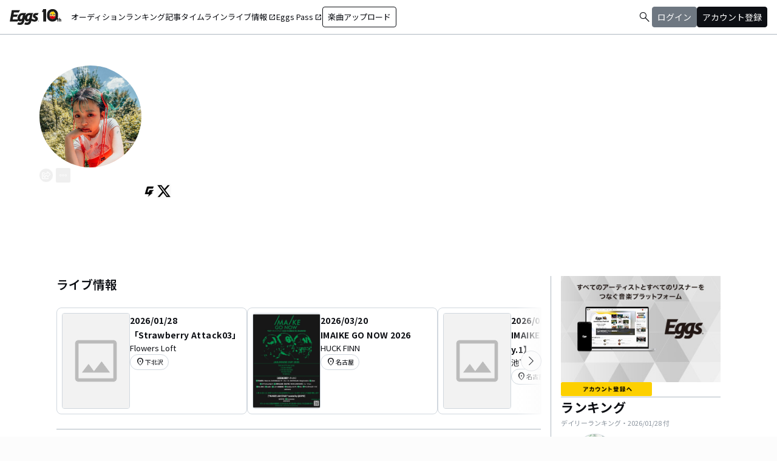

--- FILE ---
content_type: text/html; charset=utf-8
request_url: https://eggs.mu/artist/naniyaraYONEKO
body_size: 44889
content:
<!DOCTYPE html><html lang="ja"><head><meta charSet="utf-8"/><meta name="viewport" content="width=device-width, initial-scale=1, maximum-scale=1"/><link rel="preload" as="image" href="https://image-pro.eggs.mu/profile/4404.jpg?updated_at=2024-09-07T11%3A21%3A38%2B09%3A00"/><link rel="preload" as="image" href="/community/icon/ico-GIGGS.png"/><link rel="preload" as="image" href="/community/image/noimg_event.png"/><link rel="preload" as="image" href="https://www.huckfinn.co.jp/IMAIKEGONOW2026_31.jpg"/><link rel="preload" as="image" href="https://livepangea.com/wp-content/uploads/2025/12/2026.3.22flyer-1.jpg"/><link rel="preload" as="image" href="https://shibuyathegame.com/wp/wp-content/uploads/2025/12/S__250454045.jpg"/><link rel="preload" as="image" href="https://image-pro.eggs.mu/jacket/8ea470c1-d62b-4daf-b23e-b92f273ad24d.jpg?updated_at=2021-08-31T08%3A16%3A33%2B09%3A00"/><link rel="preload" as="image" href="https://image-pro.eggs.mu/jacket/49c83c98-9e91-4199-809d-eedd168e9c82.PNG?updated_at=2021-08-31T12%3A16%3A24%2B09%3A00"/><link rel="preload" as="image" href="https://image-pro.eggs.mu/jacket/01bd9418-db2e-44bd-90bf-18308fc97429.png?updated_at=2021-08-31T13%3A25%3A24%2B09%3A00"/><link rel="preload" as="image" href="/community/icon/fontawesome_movie_play.svg"/><link rel="stylesheet" href="/community-assets/_next/static/css/9a05343909acad13.css" data-precedence="next"/><link rel="preload" as="script" fetchPriority="low" href="/community-assets/_next/static/chunks/webpack-d447d8eb7c99c7a5.js"/><script src="/community-assets/_next/static/chunks/4bd1b696-100b9d70ed4e49c1.js" async=""></script><script src="/community-assets/_next/static/chunks/1255-8befde0980f5cba9.js" async=""></script><script src="/community-assets/_next/static/chunks/main-app-f3336e172256d2ab.js" async=""></script><script src="/community-assets/_next/static/chunks/69b09407-52dd539c955333b8.js" async=""></script><script src="/community-assets/_next/static/chunks/2619-04bc32f026a0d946.js" async=""></script><script src="/community-assets/_next/static/chunks/2663-fb5e2b730aa44011.js" async=""></script><script src="/community-assets/_next/static/chunks/4053-89cf0b19eb742633.js" async=""></script><script src="/community-assets/_next/static/chunks/2230-6a6fdf0458636af7.js" async=""></script><script src="/community-assets/_next/static/chunks/app/(main)/layout-8f2628246428d864.js" async=""></script><script src="/community-assets/_next/static/chunks/app/(main)/error-e4fbccb17120fee7.js" async=""></script><script src="/community-assets/_next/static/chunks/4662-62055545d340d839.js" async=""></script><script src="/community-assets/_next/static/chunks/9770-b8a15c3914824241.js" async=""></script><script src="/community-assets/_next/static/chunks/6232-060a3f3a472368df.js" async=""></script><script src="/community-assets/_next/static/chunks/9546-7b2590b75f797832.js" async=""></script><script src="/community-assets/_next/static/chunks/9745-4dad5c74229ab3e0.js" async=""></script><script src="/community-assets/_next/static/chunks/app/(main)/page-f1b74ffec20ad789.js" async=""></script><script src="/community-assets/_next/static/chunks/53c13509-9a55a7c29bac6635.js" async=""></script><script src="/community-assets/_next/static/chunks/9c4e2130-fceb4e49002c7220.js" async=""></script><script src="/community-assets/_next/static/chunks/5e22fd23-6e9d1b12ef9a4685.js" async=""></script><script src="/community-assets/_next/static/chunks/619edb50-6879606a333834d2.js" async=""></script><script src="/community-assets/_next/static/chunks/f97e080b-a3c41a1f35efd2b9.js" async=""></script><script src="/community-assets/_next/static/chunks/8e1d74a4-9a64a2f0b57a53a3.js" async=""></script><script src="/community-assets/_next/static/chunks/fca4dd8b-43026b2ccf1b3f19.js" async=""></script><script src="/community-assets/_next/static/chunks/9262-e80e754fb51db6ec.js" async=""></script><script src="/community-assets/_next/static/chunks/1057-94966d608e1a2173.js" async=""></script><script src="/community-assets/_next/static/chunks/3384-e486f5afe85ce471.js" async=""></script><script src="/community-assets/_next/static/chunks/9738-c6112fa0312dd91a.js" async=""></script><script src="/community-assets/_next/static/chunks/2879-6e3afffa58c7771c.js" async=""></script><script src="/community-assets/_next/static/chunks/app/(main)/artist/%5Bid%5D/page-959151fbdb43aea5.js" async=""></script><link rel="preload" href="https://www.googletagmanager.com/gtm.js?id=GTM-W7G62R" as="script"/><link rel="preload" as="image" href="https://image-pro.eggs.mu/jacket/255da9ce-6d8f-4315-9262-c64583aeed5d.PNG?updated_at=2021-09-01T00%3A40%3A22%2B09%3A00"/><link rel="preload" as="image" href="https://image-pro.eggs.mu/jacket/bd3d45e5-7486-4607-97f5-788b9f22901b.PNG?updated_at=2021-08-22T06%3A43%3A26%2B09%3A00"/><link rel="preload" as="image" href="https://image-pro.eggs.mu/jacket/8e0c5293-2182-46ab-87ec-1bf841ab1e31.JPG?updated_at=2021-08-16T08%3A23%3A31%2B09%3A00"/><link rel="preload" as="image" href="https://image-pro.eggs.mu/jacket/0d8c19e9-f92b-4a56-9c42-a6a15f995abc.JPEG?updated_at=2021-08-22T06%3A43%3A26%2B09%3A00"/><link rel="preload" as="image" href="https://image-pro.eggs.mu/jacket/b8e84d9a-789d-45fb-88ce-212682ca4224.JPG?updated_at=2021-08-22T17%3A49%3A27%2B09%3A00"/><link rel="preload" as="image" href="https://image-pro.eggs.mu/jacket/d9b13b82-00b6-423d-b70a-6d8578966532.png?updated_at=2021-08-16T08%3A23%3A31%2B09%3A00"/><link rel="preload" as="image" href="https://image-pro.eggs.mu/jacket/b358076b-022b-4bbd-9d3b-2d8c29d4f2bc.PNG?updated_at=2021-08-16T08%3A23%3A31%2B09%3A00"/><link rel="preload" as="image" href="https://image-pro.eggs.mu/jacket/50d71e53-e955-40f7-ae59-14dd389ac3ed.JPG?updated_at=2021-08-16T08%3A23%3A31%2B09%3A00"/><link rel="preload" as="image" href="https://image-pro.eggs.mu/jacket/fddc6a4c-0bb6-4192-b888-908c1f34dd92.jpeg?updated_at=2021-08-18T12%3A46%3A31%2B09%3A00"/><link rel="preload" as="image" href="https://image-pro.eggs.mu/jacket/fe345868-8357-454b-ae11-df72a4537ac4.jpeg?updated_at=2021-08-17T11%3A49%3A27%2B09%3A00"/><link rel="preload" as="image" href="https://webasset-pro.eggs.mu/assets/v2/img/common/bg_signup_bnr_2.jpg"/><link rel="preload" as="image" href="https://webasset-pro.eggs.mu/assets/v2/img/common/btn_signup_bnr_2.png"/><link rel="preload" as="image" href="https://image-pro.eggs.mu/profile/24132.jpg?updated_at=2026-01-03T00%3A00%3A28%2B09%3A00"/><link rel="preload" as="image" href="https://image-pro.eggs.mu/profile/29107.JPG?updated_at=2025-04-07T10%3A26%3A11%2B09%3A00"/><link rel="preload" as="image" href="https://image-pro.eggs.mu/profile/23808.jpg?updated_at=2023-11-16T19%3A40%3A51%2B09%3A00"/><link rel="preload" as="image" href="https://image-pro.eggs.mu/profile/36729.jpg?updated_at=2025-10-26T18%3A33%3A53%2B09%3A00"/><link rel="preload" as="image" href="https://image-pro.eggs.mu/profile/36571.jpeg?updated_at=2025-11-13T01%3A06%3A07%2B09%3A00"/><link rel="preload" as="image" href="https://images.microcms-assets.io/assets/a5d8943e9015492b986f655bc654c7b0/3b69d69628c8435f8ae48bd7f457a1d8/Eggs_GIGGS_bnr_300_200.jpg?"/><link rel="preload" as="image" href="https://images.microcms-assets.io/assets/a5d8943e9015492b986f655bc654c7b0/3c4d593b583c4264a2e27ce7bff40720/d3c20557a4b6a6c31241105549b43093.jpg?"/><link rel="preload" as="image" href="https://images.microcms-assets.io/assets/a5d8943e9015492b986f655bc654c7b0/8b51a98d025746e7bbd48e0c6f0f68de/4c7497d3a2bea34810c07b2ae02b1191.jpg?"/><link rel="preload" as="image" href="https://images.microcms-assets.io/assets/a5d8943e9015492b986f655bc654c7b0/92f6a592f4464061ad4aba5d3901939b/Eggscurator_300_200.jpg?"/><link rel="preload" as="image" href="https://images.microcms-assets.io/assets/a5d8943e9015492b986f655bc654c7b0/822f5b0bdc4448a797e45ced0dbb74ec/kodansha_eggs_web_300_200.jpg?"/><link rel="preload" as="image" href="/community/icon/icn_pagetop.png"/><title>ん・フェニのEggsページ｜インディーズバンド音楽配信サイト</title><link rel="canonical" href="https://eggs.mu/artist/naniyaraYONEKO"/><meta property="og:title" content="ん・フェニのEggsページ｜インディーズバンド音楽配信サイト"/><meta property="og:url" content="https://eggs.mu/artist/naniyaraYONEKO"/><meta property="og:image" content="https://image-pro.eggs.mu/profile/4404.jpg?updated_at=2024-09-07T11%3A21%3A38%2B09%3A00"/><meta name="twitter:card" content="summary_large_image"/><meta name="twitter:title" content="ん・フェニのEggsページ｜インディーズバンド音楽配信サイト"/><meta name="twitter:image" content="https://image-pro.eggs.mu/profile/4404.jpg?updated_at=2024-09-07T11%3A21%3A38%2B09%3A00"/><link rel="icon" href="/favicon.ico" type="image/x-icon" sizes="32x32"/><link rel="stylesheet" href="https://fonts.googleapis.com/css2?family=Material+Symbols+Outlined:opsz,wght,FILL,GRAD@20,300,0,0"/><link href="https://fonts.googleapis.com/css2?family=Atkinson+Hyperlegible:ital,wght@0,400;0,700;1,400;1,700&amp;family=Noto+Sans+JP:wght@100..900&amp;display=swap" rel="stylesheet"/><script src="/community-assets/_next/static/chunks/polyfills-42372ed130431b0a.js" noModule=""></script></head><body class="font-family min-h-screen flex flex-col text-eggs-web-body-medium-normal bg-color-background-level0"><div hidden=""><!--$--><!--/$--></div><div data-rht-toaster="" style="position:fixed;z-index:9999;top:16px;left:16px;right:16px;bottom:16px;pointer-events:none"></div><nav class="min-w-[theme(&#x27;length.display-min-width&#x27;)] bg-color-background-level0 text-color-semantic-text-neutral w-full top-dimension-space-zero sticky z-[100] bg-white border-b border-color-semantic-stroke-explicit"><div class="flex justify-between items-center h-[theme(&#x27;length.dimension-length-56&#x27;)] px-dimension-space-m py-dimension-space-xs lg:p-dimension-space-zero"><button type="button" class="flex items-center lg:hidden"><span class="material-symbols-outlined w-[theme(&#x27;length.dimension-length-20&#x27;)] h-[theme(&#x27;length.dimension-length-20&#x27;)]">menu</span></button><a class="absolute left-1/2 -translate-x-1/2 lg:static lg:left-0 lg:translate-x-0 lg:flex lg:ml-dimension-space-m hover:opacity-80" href="https://eggs.mu"><img src="/community/logo/10th_logo.svg" alt="Eggs｜インディーズバンド音楽配信サイト" class="h-[theme(&#x27;length.dimension-length-40&#x27;)] w-[85px] object-contains"/></a><div class="flex items-center gap-dimension-space-s md:gap-dimension-space-m"><a href="https://eggs.mu/search" class="lg:hidden flex items-center hover:bg-color-background-level1"><span class="material-symbols-outlined ml-auto hover:text-color-semantic-text-muted">search</span></a><div class="h-[theme(&#x27;length.dimension-length-20&#x27;)] w-[1px] bg-color-semantic-stroke-implicit my-dimension-space-m lg:hidden"></div><button type="button" class="flex items-center lg:hidden"><img src="/community/image/noimg_user.png" alt="no-image-user" class="w-[theme(&#x27;length.dimension-length-40&#x27;)] h-[theme(&#x27;length.dimension-length-40&#x27;)] object-cover rounded-full"/></button></div><div class="hidden h-[100vh] border-t border-color-semantic-stroke-explicit lg:border-0 lg:w-auto lg:order-1 lg:flex lg:h-full"><ul class="md:gap-dimension-space-s ml-dimension-space-m lg:gap-dimension-space-m whitespace-nowrap rtl:space-x-reverse lg:flex lg:p-dimension-space-zero lg:mt-0 lg:border-0 lg:text-eggs-web-label-medium"><li class="hover-underline-animation border-b border-color-semantic-stroke-explicit lg:border-0"><a href="https://eggs.mu/music/projects" class="relative leading-[theme(&#x27;length.dimension-length-56&#x27;)] flex items-center">オーディション</a></li><li class="hover-underline-animation border-b border-color-semantic-stroke-explicit lg:border-0"><a class="relative leading-[theme(&#x27;length.dimension-length-56&#x27;)] flex items-center" href="https://eggs.mu/ranking/artist/daily">ランキング</a></li><li class="hover-underline-animation border-b border-color-semantic-stroke-explicit lg:border-0"><a class="relative leading-[theme(&#x27;length.dimension-length-56&#x27;)] flex items-center" href="/community/article">記事</a></li><li class="hover-underline-animation border-b border-color-semantic-stroke-explicit lg:border-0"><a class="relative leading-[theme(&#x27;length.dimension-length-56&#x27;)] flex items-center" href="/community">タイムライン</a></li><li class="hover-underline-animation border-b border-color-semantic-stroke-explicit lg:border-0"><a href="https://giggs.eggs.mu/" class="relative leading-[theme(&#x27;length.dimension-length-56&#x27;)] flex items-center"><p class="leading-[theme(&#x27;length.dimension-length-56&#x27;)] relative flex items-center">ライブ情報<span class="!text-eggs-web-label-medium mt-dimension-space-xxs material-symbols-outlined ml-dimension-space-xxs leading-[theme(&#x27;length.dimension-length-56&#x27;)]">open_in_new</span></p></a></li><li class="hover-underline-animation border-b border-color-semantic-stroke-explicit lg:border-0"><a href="https://eggspass.jp/" class="relative flex items-center"><p class="leading-[theme(&#x27;length.dimension-length-56&#x27;)] relative flex items-center">Eggs Pass<span class="!text-eggs-web-label-medium mt-dimension-space-xxs material-symbols-outlined ml-dimension-space-xxs leading-[theme(&#x27;length.dimension-length-56&#x27;)]">open_in_new</span></p></a></li><li class="flex items-center border-b border-color-semantic-stroke-explicit lg:border-0"><a href="#" class="w-full lg:w-auto text-eggs-web-button-medium flex items-center leading-[theme(&#x27;length.dimension-length-56&#x27;)] lg:leading-[theme(&#x27;length.dimension-length-24&#x27;)]"><span class="lg:border lg:border-color-semantic-action-neutral lg:rounded-dimension-corner-radius-s lg:px-dimension-space-s lg:py-dimension-space-xs hover:opacity-80">楽曲アップロード</span></a></li></ul></div><div class="text-eggs-web-body-medium-normal hidden h-full lg:mr-dimension-space-m lg:ml-auto lg:flex lg:w-auto lg:order-1"><div><div class="hidden h-[100vh] lg:w-auto lg:border-0 lg:order-1 lg:flex lg:h-full lg:gap-dimension-space-m"><a href="https://eggs.mu/search" class="hidden lg:flex flex items-center hover:bg-color-background-level1"><span class="material-symbols-outlined ml-auto hover:text-color-semantic-text-muted">search</span></a><div class="block lg:inline-flex lg:gap-dimension-space-m"><a href="#" class="leading-[theme(&#x27;length.dimension-length-56&#x27;)] lg:leading-[theme(&#x27;length.dimension-length-24&#x27;)] flex lg:items-center lg:justify-center px-dimension-space-m lg:px-dimension-space-zero"><span class="lg:border lg:border-color-semantic-action-muted lg:bg-color-semantic-action-muted lg:rounded-dimension-corner-radius-s lg:px-dimension-space-s lg:py-dimension-space-xs lg:text-color-semantic-text-neutral-inverse lg:hover:opacity-80">ログイン</span></a><a href="#" class="leading-[theme(&#x27;length.dimension-length-56&#x27;)] lg:leading-[theme(&#x27;length.dimension-length-24&#x27;)] flex lg:items-center lg:justify-center px-dimension-space-m lg:px-dimension-space-zero"><span class="lg:border lg:border-color-semantic-action-neutral lg:bg-color-semantic-action-neutral lg:rounded-dimension-corner-radius-s lg:px-dimension-space-s lg:py-dimension-space-xs lg:text-color-semantic-text-neutral-inverse lg:hover:opacity-80">アカウント登録</span></a></div></div></div></div></div></nav><main class="bg-color-background-level0 flex-grow text-color-semantic-text-neutral"><main><div class="bg-white"><a id="top"></a><div class="relative w-full min-h-xs mb-dimension-space-xxl"><div class="absolute inset-0 z-0 bg-center bg-cover blur-sm scale-120 overflow-hidden" style="background-image:url(https://image-pro.eggs.mu/profile/4404.jpg?updated_at=2024-09-07T11%3A21%3A38%2B09%3A00);background-repeat:no-repeat;background-size:cover"></div><div class="absolute inset-0 z-5 bg-black opacity-40"></div><div class="relative inset-0 z-10 flex justify-center items-start px-dimension-space-m pt-[50px] pb-dimension-space-xxl min-h-xs"><div class="w-full max-w-[calc(theme(&#x27;length.display-max-width&#x27;)+theme(&#x27;length.dimension-length-128&#x27;))] flex flex-col items-center gap-dimension-space-l md:flex-row md:items-start md:gap-dimension-space-xl"><div class="size-[170px] shrink-0"><img src="https://image-pro.eggs.mu/profile/4404.jpg?updated_at=2024-09-07T11%3A21%3A38%2B09%3A00" alt="プロフィール画像" class="size-full rounded-full object-cover border-[1px] border-white bg-white"/><button class="group inline-flex items-center justify-center text-white size-dimension-space-l md:bottom-[-20px] md:right-1 transition rounded-full border border-white" aria-label="share"><svg stroke="currentColor" fill="currentColor" stroke-width="0" viewBox="0 0 576 512" class="group-hover:hidden" height="1em" width="1em" xmlns="http://www.w3.org/2000/svg"><path d="M561.938 158.06L417.94 14.092C387.926-15.922 336 5.097 336 48.032v57.198c-42.45 1.88-84.03 6.55-120.76 17.99-35.17 10.95-63.07 27.58-82.91 49.42C108.22 199.2 96 232.6 96 271.94c0 61.697 33.178 112.455 84.87 144.76 37.546 23.508 85.248-12.651 71.02-55.74-15.515-47.119-17.156-70.923 84.11-78.76V336c0 42.993 51.968 63.913 81.94 33.94l143.998-144c18.75-18.74 18.75-49.14 0-67.88zM384 336V232.16C255.309 234.082 166.492 255.35 206.31 376 176.79 357.55 144 324.08 144 271.94c0-109.334 129.14-118.947 240-119.85V48l144 144-144 144zm24.74 84.493a82.658 82.658 0 0 0 20.974-9.303c7.976-4.952 18.286.826 18.286 10.214V464c0 26.51-21.49 48-48 48H48c-26.51 0-48-21.49-48-48V112c0-26.51 21.49-48 48-48h132c6.627 0 12 5.373 12 12v4.486c0 4.917-2.987 9.369-7.569 11.152-13.702 5.331-26.396 11.537-38.05 18.585a12.138 12.138 0 0 1-6.28 1.777H54a6 6 0 0 0-6 6v340a6 6 0 0 0 6 6h340a6 6 0 0 0 6-6v-25.966c0-5.37 3.579-10.059 8.74-11.541z"></path></svg><svg stroke="currentColor" fill="currentColor" stroke-width="0" viewBox="0 0 576 512" class="hidden group-hover:block" height="1em" width="1em" xmlns="http://www.w3.org/2000/svg"><path d="M568.482 177.448L424.479 313.433C409.3 327.768 384 317.14 384 295.985v-71.963c-144.575.97-205.566 35.113-164.775 171.353 4.483 14.973-12.846 26.567-25.006 17.33C155.252 383.105 120 326.488 120 269.339c0-143.937 117.599-172.5 264-173.312V24.012c0-21.174 25.317-31.768 40.479-17.448l144.003 135.988c10.02 9.463 10.028 25.425 0 34.896zM384 379.128V448H64V128h50.916a11.99 11.99 0 0 0 8.648-3.693c14.953-15.568 32.237-27.89 51.014-37.676C185.708 80.83 181.584 64 169.033 64H48C21.49 64 0 85.49 0 112v352c0 26.51 21.49 48 48 48h352c26.51 0 48-21.49 48-48v-88.806c0-8.288-8.197-14.066-16.011-11.302a71.83 71.83 0 0 1-34.189 3.377c-7.27-1.046-13.8 4.514-13.8 11.859z"></path></svg></button><button class="group inline-flex items-center justify-center text-white size-dimension-space-l md:bottom-[-20px] md:right-1 transition rounded-sm ml-dimension-space-xs" aria-label="report"><svg stroke="currentColor" fill="currentColor" stroke-width="0" viewBox="0 0 256 256" class="group-hover:hidden" height="1em" width="1em" xmlns="http://www.w3.org/2000/svg"><path d="M128,98a30,30,0,1,0,30,30A30,30,0,0,0,128,98Zm0,48a18,18,0,1,1,18-18A18,18,0,0,1,128,146ZM48,98a30,30,0,1,0,30,30A30,30,0,0,0,48,98Zm0,48a18,18,0,1,1,18-18A18,18,0,0,1,48,146ZM208,98a30,30,0,1,0,30,30A30,30,0,0,0,208,98Zm0,48a18,18,0,1,1,18-18A18,18,0,0,1,208,146Z"></path></svg><svg stroke="currentColor" fill="currentColor" stroke-width="0" viewBox="0 0 256 256" class="hidden group-hover:block" height="1em" width="1em" xmlns="http://www.w3.org/2000/svg"><path d="M156,128a28,28,0,1,1-28-28A28,28,0,0,1,156,128ZM48,100a28,28,0,1,0,28,28A28,28,0,0,0,48,100Zm160,0a28,28,0,1,0,28,28A28,28,0,0,0,208,100Z"></path></svg></button></div><div class="text-white w-full"><h1 class="text-lg md:text-2xl mb-dimension-space-m text-center md:text-left break-all">ん・フェニ</h1><div class="mb-dimension-space-s text-xs text-center md:text-left">EggsID：<!-- -->naniyaraYONEKO</div><div class="mb-dimension-space-s text-xs text-center md:text-left">40<!-- --> フォロワー</div><div class="md:flex md:flex-nowrap md:gap-x-dimension-space-s md:justify-start md:text-center"><div class="mb-dimension-space-s text-xs flex justify-center items-center flex-wrap"><a class="inline-flex items-center gap-dimension-space-xs" href="https://eggs.mu/search/area/TOKYO"><svg stroke="currentColor" fill="currentColor" stroke-width="0" viewBox="0 0 384 512" height="1em" width="1em" xmlns="http://www.w3.org/2000/svg"><path d="M215.7 499.2C267 435 384 279.4 384 192C384 86 298 0 192 0S0 86 0 192c0 87.4 117 243 168.3 307.2c12.3 15.3 35.1 15.3 47.4 0zM192 128a64 64 0 1 1 0 128 64 64 0 1 1 0-128z"></path></svg><span class="underline hover:no-underline">東京都</span></a></div><div class="mb-dimension-space-s text-xs flex justify-center items-center flex-wrap"><a href="https://eggs.mu/search/genre/fg2"><span class="underline hover:no-underline">シンガーソングライター</span></a><span class="mx-1">/</span><a href="https://eggs.mu/search/genre/fg5"><span class="underline hover:no-underline">オルタナティブ</span></a><span class="mx-1">/</span><span>インディーロック</span></div></div><div class="mb-dimension-space-s text-xs flex flex-wrap justify-center items-center gap-x-1 md:justify-start md:text-left"><a href="https://lit.link/nfeni" target="_blank" rel="noopener noreferrer" class="inline-flex items-center gap-dimension-space-xs"><svg stroke="currentColor" fill="currentColor" stroke-width="0" viewBox="0 0 512 512" class="text-white" height="1em" width="1em" xmlns="http://www.w3.org/2000/svg"><path d="M74.6 256c0-38.3 31.1-69.4 69.4-69.4h88V144h-88c-61.8 0-112 50.2-112 112s50.2 112 112 112h88v-42.6h-88c-38.3 0-69.4-31.1-69.4-69.4zm85.4 22h192v-44H160v44zm208-134h-88v42.6h88c38.3 0 69.4 31.1 69.4 69.4s-31.1 69.4-69.4 69.4h-88V368h88c61.8 0 112-50.2 112-112s-50.2-112-112-112z"></path></svg><span class="underline hover:no-underline">OFFICIAL WEBSITE</span></a></div><p class="line-clamp-2 mb-dimension-space-m text-xs whitespace-pre-line text-center md:text-left leading-[18px]">オルタナティブシンガーソングライター
2020年活動開始/東京</p><div class="flex items-center gap-3 mt-dimension-space-m justify-center md:justify-start"><a href="https://giggs.eggs.mu/artist/he5JFiYcSsyePRxNqzA_sA" target="_blank" rel="noopener noreferrer"><img src="/community/icon/ico-GIGGS.png" alt="GIGGS" class="size-dimension-space-l bg-zinc-50 rounded-sm hover:opacity-50"/></a><a href="https://twitter.com/n__feni" target="_blank" rel="noopener noreferrer"><svg stroke="currentColor" fill="currentColor" stroke-width="0" viewBox="0 0 512 512" class="size-dimension-space-l bg-zinc-50 text-black rounded-sm hover:opacity-50" height="1em" width="1em" xmlns="http://www.w3.org/2000/svg"><path d="M389.2 48h70.6L305.6 224.2 487 464H345L233.7 318.6 106.5 464H35.8L200.7 275.5 26.8 48H172.4L272.9 180.9 389.2 48zM364.4 421.8h39.1L151.1 88h-42L364.4 421.8z"></path></svg></a></div></div></div></div></div><div class="max-w-[calc(theme(&#x27;length.display-max-width&#x27;)+theme(&#x27;length.dimension-length-128&#x27;))] mx-auto lg:flex lg:justify-center"><div class="w-full min-w-0 flex flex-col px-dimension-space-m mb-dimension-space-xxl lg:max-w-[830px] lg:mb-0"><section><h2 class="text-xl font-semibold mb-dimension-space-l">ライブ情報</h2><div class="flex items-start self-stretch relative w-full md:max-w-[theme(&#x27;length.display-max-width-top&#x27;)] mx-auto"><div class="flex overflow-x-auto items-center flex-[1_0_0] overflow-hidden gap-dimension-space-m [&amp;::-webkit-scrollbar]:hidden [-ms-overflow-style:none] [scrollbar-width:none]"><a href="https://giggs.eggs.mu/live/tokyo/shimokitazawa/cm701hsgf001cmblj6gf9evsx/ofy0mqtzpv?utm_source=eggs&amp;utm_medium=referral&amp;utm_campaign=artist_detail" class="border border-color-semantic-stroke-implicit rounded-dimension-corner-radius-m p-dimension-space-s flex gap-dimension-space-xs w-[theme(&#x27;length.dimension-length-320&#x27;)] h-[theme(&#x27;length.dimension-length-176&#x27;)]"><div class="w-[theme(&#x27;length.dimension-length-112&#x27;)] relative border border-color-semantic-stroke-implicit rounded-dimension-corner-radius-s"><img src="/community/image/noimg_event.png" alt="「Strawberry Attack03」" class="absolute top-0 left-0 w-full h-full object-cover aspect-[3/2] rounded-dimension-corner-radius-s-inner"/></div><div class="w-[theme(&#x27;length.dimension-length-184&#x27;)] flex flex-col gap-dimension-space-xs"><p class="text-eggs-web-title-small font-bold">2026/01/28</p><p class="text-eggs-web-title-small font-bold break-all line-clamp-2">「Strawberry Attack03」</p><p class="text-eggs-web-label-medium break-all line-clamp-1">Flowers Loft</p><p class="text-eggs-web-label-extra-small flex items-center border border-color-semantic-stroke-implicit rounded-full px-dimension-space-s py-dimension-space-xs w-fit"><span class="material-symbols-outlined !text-[16px]">location_on</span><span class="break-all line-clamp-1">下北沢</span></p></div></a><a href="https://giggs.eggs.mu/live/aichi/nagoya/cm6z0bzio0056rfrcjepwsecr/g3k42n4655?utm_source=eggs&amp;utm_medium=referral&amp;utm_campaign=artist_detail" class="border border-color-semantic-stroke-implicit rounded-dimension-corner-radius-m p-dimension-space-s flex gap-dimension-space-xs w-[theme(&#x27;length.dimension-length-320&#x27;)] h-[theme(&#x27;length.dimension-length-176&#x27;)]"><div class="w-[theme(&#x27;length.dimension-length-112&#x27;)] relative border border-color-semantic-stroke-implicit rounded-dimension-corner-radius-s"><img src="https://www.huckfinn.co.jp/IMAIKEGONOW2026_31.jpg" alt="IMAIKE GO NOW 2026" class="absolute top-0 left-0 w-full h-full object-cover aspect-[3/2] rounded-dimension-corner-radius-s-inner"/></div><div class="w-[theme(&#x27;length.dimension-length-184&#x27;)] flex flex-col gap-dimension-space-xs"><p class="text-eggs-web-title-small font-bold">2026/03/20</p><p class="text-eggs-web-title-small font-bold break-all line-clamp-2">IMAIKE GO NOW 2026</p><p class="text-eggs-web-label-medium break-all line-clamp-1">HUCK FINN</p><p class="text-eggs-web-label-extra-small flex items-center border border-color-semantic-stroke-implicit rounded-full px-dimension-space-s py-dimension-space-xs w-fit"><span class="material-symbols-outlined !text-[16px]">location_on</span><span class="break-all line-clamp-1">名古屋</span></p></div></a><a href="https://giggs.eggs.mu/live/aichi/nagoya/cm701hskx003rmblj9rc6hqcf/auc3fmvzuh?utm_source=eggs&amp;utm_medium=referral&amp;utm_campaign=artist_detail" class="border border-color-semantic-stroke-implicit rounded-dimension-corner-radius-m p-dimension-space-s flex gap-dimension-space-xs w-[theme(&#x27;length.dimension-length-320&#x27;)] h-[theme(&#x27;length.dimension-length-176&#x27;)]"><div class="w-[theme(&#x27;length.dimension-length-112&#x27;)] relative border border-color-semantic-stroke-implicit rounded-dimension-corner-radius-s"><img src="/community/image/noimg_event.png" alt="IMAIKE GO NOW2026 【day.1】" class="absolute top-0 left-0 w-full h-full object-cover aspect-[3/2] rounded-dimension-corner-radius-s-inner"/></div><div class="w-[theme(&#x27;length.dimension-length-184&#x27;)] flex flex-col gap-dimension-space-xs"><p class="text-eggs-web-title-small font-bold">2026/03/20</p><p class="text-eggs-web-title-small font-bold break-all line-clamp-2">IMAIKE GO NOW2026 【day.1】</p><p class="text-eggs-web-label-medium break-all line-clamp-1">池下 CLUB UPSET</p><p class="text-eggs-web-label-extra-small flex items-center border border-color-semantic-stroke-implicit rounded-full px-dimension-space-s py-dimension-space-xs w-fit"><span class="material-symbols-outlined !text-[16px]">location_on</span><span class="break-all line-clamp-1">名古屋</span></p></div></a><a href="https://giggs.eggs.mu/live/osaka/shinsaibashi/cm6z0bzkh0062rfrcznfnhfpw/fa4qu2azfo?utm_source=eggs&amp;utm_medium=referral&amp;utm_campaign=artist_detail" class="border border-color-semantic-stroke-implicit rounded-dimension-corner-radius-m p-dimension-space-s flex gap-dimension-space-xs w-[theme(&#x27;length.dimension-length-320&#x27;)] h-[theme(&#x27;length.dimension-length-176&#x27;)]"><div class="w-[theme(&#x27;length.dimension-length-112&#x27;)] relative border border-color-semantic-stroke-implicit rounded-dimension-corner-radius-s"><img src="https://livepangea.com/wp-content/uploads/2025/12/2026.3.22flyer-1.jpg" alt="&quot;1st album “MIRACLE”Release tour 『THE DO DO DO’sの大探索(ミラクルジャーニー)！！！』&quot;" class="absolute top-0 left-0 w-full h-full object-cover aspect-[3/2] rounded-dimension-corner-radius-s-inner"/></div><div class="w-[theme(&#x27;length.dimension-length-184&#x27;)] flex flex-col gap-dimension-space-xs"><p class="text-eggs-web-title-small font-bold">2026/03/22</p><p class="text-eggs-web-title-small font-bold break-all line-clamp-2">&quot;1st album “MIRACLE”Release tour 『THE DO DO DO’sの大探索(ミラクルジャーニー)！！！』&quot;</p><p class="text-eggs-web-label-medium break-all line-clamp-1">Live House Pangea</p><p class="text-eggs-web-label-extra-small flex items-center border border-color-semantic-stroke-implicit rounded-full px-dimension-space-s py-dimension-space-xs w-fit"><span class="material-symbols-outlined !text-[16px]">location_on</span><span class="break-all line-clamp-1">心斎橋</span></p></div></a><a href="https://giggs.eggs.mu/live/tokyo/shibuya/cm6z0bz97001hrfrcfcs1pv9g/yoms793p50?utm_source=eggs&amp;utm_medium=referral&amp;utm_campaign=artist_detail" class="border border-color-semantic-stroke-implicit rounded-dimension-corner-radius-m p-dimension-space-s flex gap-dimension-space-xs w-[theme(&#x27;length.dimension-length-320&#x27;)] h-[theme(&#x27;length.dimension-length-176&#x27;)]"><div class="w-[theme(&#x27;length.dimension-length-112&#x27;)] relative border border-color-semantic-stroke-implicit rounded-dimension-corner-radius-s"><img src="https://shibuyathegame.com/wp/wp-content/uploads/2025/12/S__250454045.jpg" alt="Gloria 4th Anniversary ”GLORIA FEST 2026“" class="absolute top-0 left-0 w-full h-full object-cover aspect-[3/2] rounded-dimension-corner-radius-s-inner"/></div><div class="w-[theme(&#x27;length.dimension-length-184&#x27;)] flex flex-col gap-dimension-space-xs"><p class="text-eggs-web-title-small font-bold">2026/03/28</p><p class="text-eggs-web-title-small font-bold break-all line-clamp-2">Gloria 4th Anniversary ”GLORIA FEST 2026“</p><p class="text-eggs-web-label-medium break-all line-clamp-1">渋谷THE GAME</p><p class="text-eggs-web-label-extra-small flex items-center border border-color-semantic-stroke-implicit rounded-full px-dimension-space-s py-dimension-space-xs w-fit"><span class="material-symbols-outlined !text-[16px]">location_on</span><span class="break-all line-clamp-1">渋谷</span></p></div></a></div></div></section><div class="my-dimension-space-l border-b border-color-semantic-stroke-explicit"></div><section><h2 class="text-xl font-semibold mb-dimension-space-l">楽曲リスト</h2><div class="grid grid-cols-1 md:grid-cols-3 xl:grid-cols-4 gap-x-dimension-space-m"><div><div class="flex justify-center items-start"><div class="pt-[10px] pb-[10px] w-full flex flex-row md:flex-col md:w-[180px] md:pb-dimension-space-m md:mb-dimension-space-m"><div class="relative size-[100px] md:size-[180px] group shrink-0"><div class="size-full bg-gray-200 flex items-center justify-center"><img src="https://image-pro.eggs.mu/jacket/8ea470c1-d62b-4daf-b23e-b92f273ad24d.jpg?updated_at=2021-08-31T08%3A16%3A33%2B09%3A00" alt="楽曲画像" class="size-full object-cover"/></div><div class="absolute inset-0 flex flex-col justify-center items-center bg-black bg-opacity-10 opacity-80 transition duration-300"><button class="mb-dimension-space-s flex items-center justify-center transition hover:scale-110"><svg stroke="currentColor" fill="currentColor" stroke-width="0" viewBox="0 0 512 512" class="text-white size-[50px]" height="1em" width="1em" xmlns="http://www.w3.org/2000/svg"><path d="m96 448 320-192L96 64v384z"></path></svg></button><div class="absolute bottom-dimension-space-m w-full flex justify-center"><input type="range" min="0" max="100" step="0.001" class="
                  absolute w-[90%] h-1 appearance-none bg-neutral-300
                  transition-opacity duration-300
                  opacity-0

                  [&amp;::-webkit-slider-thumb]:appearance-none
                  [&amp;::-webkit-slider-thumb]:size-4
                  [&amp;::-webkit-slider-thumb]:rounded-full
                  [&amp;::-webkit-slider-thumb]:bg-white
                  [&amp;::-webkit-slider-thumb]:border
                  [&amp;::-webkit-slider-thumb]:border-color-semantic-stroke-implicit
                  [&amp;::-webkit-slider-thumb]:cursor-pointer
                  [&amp;::-webkit-slider-thumb]:shadow-md
                " style="background:linear-gradient(to right,
                    #ffffff 0%,
                    #27272a 0%)" value="0"/></div></div></div><div class="ml-dimension-space-m mt-0 md:ml-0 md:mt-dimension-space-s flex flex-col justify-center w-full"><div class="text-sm font-medium mt-dimension-space-xs"><a class="break-all line-clamp-2 underline hover:no-underline transition duration-150" href="https://eggs.mu/artist/naniyaraYONEKO/song/8ea470c1-d62b-4daf-b23e-b92f273ad24d">SUMMER IS OVER</a></div><div class="break-all line-clamp-2 text-xs text-gray-400 font-medium mt-dimension-space-xs">ん・フェニ</div><div class="mt-dimension-space-xs flex justify-end"><button class="group inline-flex items-center justify-center size-dimension-space-l rounded-full md:bottom-[-20px] md:right-1 transition text-gray-400 border border-gray-400 hover:bg-gray-800 hover:text-white hover:border-white" aria-label="share"><svg stroke="currentColor" fill="currentColor" stroke-width="0" viewBox="0 0 576 512" class="group-hover:hidden" height="1em" width="1em" xmlns="http://www.w3.org/2000/svg"><path d="M561.938 158.06L417.94 14.092C387.926-15.922 336 5.097 336 48.032v57.198c-42.45 1.88-84.03 6.55-120.76 17.99-35.17 10.95-63.07 27.58-82.91 49.42C108.22 199.2 96 232.6 96 271.94c0 61.697 33.178 112.455 84.87 144.76 37.546 23.508 85.248-12.651 71.02-55.74-15.515-47.119-17.156-70.923 84.11-78.76V336c0 42.993 51.968 63.913 81.94 33.94l143.998-144c18.75-18.74 18.75-49.14 0-67.88zM384 336V232.16C255.309 234.082 166.492 255.35 206.31 376 176.79 357.55 144 324.08 144 271.94c0-109.334 129.14-118.947 240-119.85V48l144 144-144 144zm24.74 84.493a82.658 82.658 0 0 0 20.974-9.303c7.976-4.952 18.286.826 18.286 10.214V464c0 26.51-21.49 48-48 48H48c-26.51 0-48-21.49-48-48V112c0-26.51 21.49-48 48-48h132c6.627 0 12 5.373 12 12v4.486c0 4.917-2.987 9.369-7.569 11.152-13.702 5.331-26.396 11.537-38.05 18.585a12.138 12.138 0 0 1-6.28 1.777H54a6 6 0 0 0-6 6v340a6 6 0 0 0 6 6h340a6 6 0 0 0 6-6v-25.966c0-5.37 3.579-10.059 8.74-11.541z"></path></svg><svg stroke="currentColor" fill="currentColor" stroke-width="0" viewBox="0 0 576 512" class="hidden group-hover:block" height="1em" width="1em" xmlns="http://www.w3.org/2000/svg"><path d="M568.482 177.448L424.479 313.433C409.3 327.768 384 317.14 384 295.985v-71.963c-144.575.97-205.566 35.113-164.775 171.353 4.483 14.973-12.846 26.567-25.006 17.33C155.252 383.105 120 326.488 120 269.339c0-143.937 117.599-172.5 264-173.312V24.012c0-21.174 25.317-31.768 40.479-17.448l144.003 135.988c10.02 9.463 10.028 25.425 0 34.896zM384 379.128V448H64V128h50.916a11.99 11.99 0 0 0 8.648-3.693c14.953-15.568 32.237-27.89 51.014-37.676C185.708 80.83 181.584 64 169.033 64H48C21.49 64 0 85.49 0 112v352c0 26.51 21.49 48 48 48h352c26.51 0 48-21.49 48-48v-88.806c0-8.288-8.197-14.066-16.011-11.302a71.83 71.83 0 0 1-34.189 3.377c-7.27-1.046-13.8 4.514-13.8 11.859z"></path></svg></button><button class="group inline-flex items-center justify-center size-dimension-space-l ml-dimension-space-xs rounded-sm md:bottom-[-20px] md:right-1 transition text-gray-400 hover:text-gray-800" aria-label="report"><svg stroke="currentColor" fill="currentColor" stroke-width="0" viewBox="0 0 256 256" class="group-hover:hidden" height="1em" width="1em" xmlns="http://www.w3.org/2000/svg"><path d="M128,98a30,30,0,1,0,30,30A30,30,0,0,0,128,98Zm0,48a18,18,0,1,1,18-18A18,18,0,0,1,128,146ZM48,98a30,30,0,1,0,30,30A30,30,0,0,0,48,98Zm0,48a18,18,0,1,1,18-18A18,18,0,0,1,48,146ZM208,98a30,30,0,1,0,30,30A30,30,0,0,0,208,98Zm0,48a18,18,0,1,1,18-18A18,18,0,0,1,208,146Z"></path></svg><svg stroke="currentColor" fill="currentColor" stroke-width="0" viewBox="0 0 256 256" class="hidden group-hover:block" height="1em" width="1em" xmlns="http://www.w3.org/2000/svg"><path d="M156,128a28,28,0,1,1-28-28A28,28,0,0,1,156,128ZM48,100a28,28,0,1,0,28,28A28,28,0,0,0,48,100Zm160,0a28,28,0,1,0,28,28A28,28,0,0,0,208,100Z"></path></svg></button></div></div></div></div><div class="block md:hidden border-b border-color-semantic-stroke-explicit my-dimension-space-m"></div></div><div><div class="flex justify-center items-start"><div class="pt-[10px] pb-[10px] w-full flex flex-row md:flex-col md:w-[180px] md:pb-dimension-space-m md:mb-dimension-space-m"><div class="relative size-[100px] md:size-[180px] group shrink-0"><div class="size-full bg-gray-200 flex items-center justify-center"><img src="https://image-pro.eggs.mu/jacket/49c83c98-9e91-4199-809d-eedd168e9c82.PNG?updated_at=2021-08-31T12%3A16%3A24%2B09%3A00" alt="楽曲画像" class="size-full object-cover"/></div><div class="absolute inset-0 flex flex-col justify-center items-center bg-black bg-opacity-10 opacity-80 transition duration-300"><button class="mb-dimension-space-s flex items-center justify-center transition hover:scale-110"><svg stroke="currentColor" fill="currentColor" stroke-width="0" viewBox="0 0 512 512" class="text-white size-[50px]" height="1em" width="1em" xmlns="http://www.w3.org/2000/svg"><path d="m96 448 320-192L96 64v384z"></path></svg></button><div class="absolute bottom-dimension-space-m w-full flex justify-center"><input type="range" min="0" max="100" step="0.001" class="
                  absolute w-[90%] h-1 appearance-none bg-neutral-300
                  transition-opacity duration-300
                  opacity-0

                  [&amp;::-webkit-slider-thumb]:appearance-none
                  [&amp;::-webkit-slider-thumb]:size-4
                  [&amp;::-webkit-slider-thumb]:rounded-full
                  [&amp;::-webkit-slider-thumb]:bg-white
                  [&amp;::-webkit-slider-thumb]:border
                  [&amp;::-webkit-slider-thumb]:border-color-semantic-stroke-implicit
                  [&amp;::-webkit-slider-thumb]:cursor-pointer
                  [&amp;::-webkit-slider-thumb]:shadow-md
                " style="background:linear-gradient(to right,
                    #ffffff 0%,
                    #27272a 0%)" value="0"/></div></div></div><div class="ml-dimension-space-m mt-0 md:ml-0 md:mt-dimension-space-s flex flex-col justify-center w-full"><div class="text-sm font-medium mt-dimension-space-xs"><a class="break-all line-clamp-2 underline hover:no-underline transition duration-150" href="https://eggs.mu/artist/naniyaraYONEKO/song/49c83c98-9e91-4199-809d-eedd168e9c82">love me ってんだ。</a></div><div class="break-all line-clamp-2 text-xs text-gray-400 font-medium mt-dimension-space-xs">ん・フェニ</div><div class="mt-dimension-space-xs flex justify-end"><button class="group inline-flex items-center justify-center size-dimension-space-l rounded-full md:bottom-[-20px] md:right-1 transition text-gray-400 border border-gray-400 hover:bg-gray-800 hover:text-white hover:border-white" aria-label="share"><svg stroke="currentColor" fill="currentColor" stroke-width="0" viewBox="0 0 576 512" class="group-hover:hidden" height="1em" width="1em" xmlns="http://www.w3.org/2000/svg"><path d="M561.938 158.06L417.94 14.092C387.926-15.922 336 5.097 336 48.032v57.198c-42.45 1.88-84.03 6.55-120.76 17.99-35.17 10.95-63.07 27.58-82.91 49.42C108.22 199.2 96 232.6 96 271.94c0 61.697 33.178 112.455 84.87 144.76 37.546 23.508 85.248-12.651 71.02-55.74-15.515-47.119-17.156-70.923 84.11-78.76V336c0 42.993 51.968 63.913 81.94 33.94l143.998-144c18.75-18.74 18.75-49.14 0-67.88zM384 336V232.16C255.309 234.082 166.492 255.35 206.31 376 176.79 357.55 144 324.08 144 271.94c0-109.334 129.14-118.947 240-119.85V48l144 144-144 144zm24.74 84.493a82.658 82.658 0 0 0 20.974-9.303c7.976-4.952 18.286.826 18.286 10.214V464c0 26.51-21.49 48-48 48H48c-26.51 0-48-21.49-48-48V112c0-26.51 21.49-48 48-48h132c6.627 0 12 5.373 12 12v4.486c0 4.917-2.987 9.369-7.569 11.152-13.702 5.331-26.396 11.537-38.05 18.585a12.138 12.138 0 0 1-6.28 1.777H54a6 6 0 0 0-6 6v340a6 6 0 0 0 6 6h340a6 6 0 0 0 6-6v-25.966c0-5.37 3.579-10.059 8.74-11.541z"></path></svg><svg stroke="currentColor" fill="currentColor" stroke-width="0" viewBox="0 0 576 512" class="hidden group-hover:block" height="1em" width="1em" xmlns="http://www.w3.org/2000/svg"><path d="M568.482 177.448L424.479 313.433C409.3 327.768 384 317.14 384 295.985v-71.963c-144.575.97-205.566 35.113-164.775 171.353 4.483 14.973-12.846 26.567-25.006 17.33C155.252 383.105 120 326.488 120 269.339c0-143.937 117.599-172.5 264-173.312V24.012c0-21.174 25.317-31.768 40.479-17.448l144.003 135.988c10.02 9.463 10.028 25.425 0 34.896zM384 379.128V448H64V128h50.916a11.99 11.99 0 0 0 8.648-3.693c14.953-15.568 32.237-27.89 51.014-37.676C185.708 80.83 181.584 64 169.033 64H48C21.49 64 0 85.49 0 112v352c0 26.51 21.49 48 48 48h352c26.51 0 48-21.49 48-48v-88.806c0-8.288-8.197-14.066-16.011-11.302a71.83 71.83 0 0 1-34.189 3.377c-7.27-1.046-13.8 4.514-13.8 11.859z"></path></svg></button><button class="group inline-flex items-center justify-center size-dimension-space-l ml-dimension-space-xs rounded-sm md:bottom-[-20px] md:right-1 transition text-gray-400 hover:text-gray-800" aria-label="report"><svg stroke="currentColor" fill="currentColor" stroke-width="0" viewBox="0 0 256 256" class="group-hover:hidden" height="1em" width="1em" xmlns="http://www.w3.org/2000/svg"><path d="M128,98a30,30,0,1,0,30,30A30,30,0,0,0,128,98Zm0,48a18,18,0,1,1,18-18A18,18,0,0,1,128,146ZM48,98a30,30,0,1,0,30,30A30,30,0,0,0,48,98Zm0,48a18,18,0,1,1,18-18A18,18,0,0,1,48,146ZM208,98a30,30,0,1,0,30,30A30,30,0,0,0,208,98Zm0,48a18,18,0,1,1,18-18A18,18,0,0,1,208,146Z"></path></svg><svg stroke="currentColor" fill="currentColor" stroke-width="0" viewBox="0 0 256 256" class="hidden group-hover:block" height="1em" width="1em" xmlns="http://www.w3.org/2000/svg"><path d="M156,128a28,28,0,1,1-28-28A28,28,0,0,1,156,128ZM48,100a28,28,0,1,0,28,28A28,28,0,0,0,48,100Zm160,0a28,28,0,1,0,28,28A28,28,0,0,0,208,100Z"></path></svg></button></div></div></div></div><div class="block md:hidden border-b border-color-semantic-stroke-explicit my-dimension-space-m"></div></div><div><div class="flex justify-center items-start"><div class="pt-[10px] pb-[10px] w-full flex flex-row md:flex-col md:w-[180px] md:pb-dimension-space-m md:mb-dimension-space-m"><div class="relative size-[100px] md:size-[180px] group shrink-0"><div class="size-full bg-gray-200 flex items-center justify-center"><img src="https://image-pro.eggs.mu/jacket/01bd9418-db2e-44bd-90bf-18308fc97429.png?updated_at=2021-08-31T13%3A25%3A24%2B09%3A00" alt="楽曲画像" class="size-full object-cover"/></div><div class="absolute bottom-0"><img src="/community/icon/fontawesome_movie_play.svg" alt="動画再生" class="size-[30px] bg-zinc-50 rounded-sm"/></div><div class="absolute inset-0 flex flex-col justify-center items-center bg-black bg-opacity-10 opacity-80 transition duration-300"><button class="mb-dimension-space-s flex items-center justify-center transition hover:scale-110"><svg stroke="currentColor" fill="currentColor" stroke-width="0" viewBox="0 0 512 512" class="text-white size-[50px]" height="1em" width="1em" xmlns="http://www.w3.org/2000/svg"><path d="m96 448 320-192L96 64v384z"></path></svg></button></div></div><div class="ml-dimension-space-m mt-0 md:ml-0 md:mt-dimension-space-s flex flex-col justify-center w-full"><div class="text-sm font-medium mt-dimension-space-xs"><a class="break-all line-clamp-2 underline hover:no-underline transition duration-150" href="https://eggs.mu/artist/naniyaraYONEKO/song/01bd9418-db2e-44bd-90bf-18308fc97429">FUNNY TATTOO SEAL</a></div><div class="break-all line-clamp-2 text-xs text-gray-400 font-medium mt-dimension-space-xs">ん・フェニ</div><div class="mt-dimension-space-xs flex justify-end"><button class="group inline-flex items-center justify-center size-dimension-space-l rounded-full md:bottom-[-20px] md:right-1 transition text-gray-400 border border-gray-400 hover:bg-gray-800 hover:text-white hover:border-white" aria-label="share"><svg stroke="currentColor" fill="currentColor" stroke-width="0" viewBox="0 0 576 512" class="group-hover:hidden" height="1em" width="1em" xmlns="http://www.w3.org/2000/svg"><path d="M561.938 158.06L417.94 14.092C387.926-15.922 336 5.097 336 48.032v57.198c-42.45 1.88-84.03 6.55-120.76 17.99-35.17 10.95-63.07 27.58-82.91 49.42C108.22 199.2 96 232.6 96 271.94c0 61.697 33.178 112.455 84.87 144.76 37.546 23.508 85.248-12.651 71.02-55.74-15.515-47.119-17.156-70.923 84.11-78.76V336c0 42.993 51.968 63.913 81.94 33.94l143.998-144c18.75-18.74 18.75-49.14 0-67.88zM384 336V232.16C255.309 234.082 166.492 255.35 206.31 376 176.79 357.55 144 324.08 144 271.94c0-109.334 129.14-118.947 240-119.85V48l144 144-144 144zm24.74 84.493a82.658 82.658 0 0 0 20.974-9.303c7.976-4.952 18.286.826 18.286 10.214V464c0 26.51-21.49 48-48 48H48c-26.51 0-48-21.49-48-48V112c0-26.51 21.49-48 48-48h132c6.627 0 12 5.373 12 12v4.486c0 4.917-2.987 9.369-7.569 11.152-13.702 5.331-26.396 11.537-38.05 18.585a12.138 12.138 0 0 1-6.28 1.777H54a6 6 0 0 0-6 6v340a6 6 0 0 0 6 6h340a6 6 0 0 0 6-6v-25.966c0-5.37 3.579-10.059 8.74-11.541z"></path></svg><svg stroke="currentColor" fill="currentColor" stroke-width="0" viewBox="0 0 576 512" class="hidden group-hover:block" height="1em" width="1em" xmlns="http://www.w3.org/2000/svg"><path d="M568.482 177.448L424.479 313.433C409.3 327.768 384 317.14 384 295.985v-71.963c-144.575.97-205.566 35.113-164.775 171.353 4.483 14.973-12.846 26.567-25.006 17.33C155.252 383.105 120 326.488 120 269.339c0-143.937 117.599-172.5 264-173.312V24.012c0-21.174 25.317-31.768 40.479-17.448l144.003 135.988c10.02 9.463 10.028 25.425 0 34.896zM384 379.128V448H64V128h50.916a11.99 11.99 0 0 0 8.648-3.693c14.953-15.568 32.237-27.89 51.014-37.676C185.708 80.83 181.584 64 169.033 64H48C21.49 64 0 85.49 0 112v352c0 26.51 21.49 48 48 48h352c26.51 0 48-21.49 48-48v-88.806c0-8.288-8.197-14.066-16.011-11.302a71.83 71.83 0 0 1-34.189 3.377c-7.27-1.046-13.8 4.514-13.8 11.859z"></path></svg></button><button class="group inline-flex items-center justify-center size-dimension-space-l ml-dimension-space-xs rounded-sm md:bottom-[-20px] md:right-1 transition text-gray-400 hover:text-gray-800" aria-label="report"><svg stroke="currentColor" fill="currentColor" stroke-width="0" viewBox="0 0 256 256" class="group-hover:hidden" height="1em" width="1em" xmlns="http://www.w3.org/2000/svg"><path d="M128,98a30,30,0,1,0,30,30A30,30,0,0,0,128,98Zm0,48a18,18,0,1,1,18-18A18,18,0,0,1,128,146ZM48,98a30,30,0,1,0,30,30A30,30,0,0,0,48,98Zm0,48a18,18,0,1,1,18-18A18,18,0,0,1,48,146ZM208,98a30,30,0,1,0,30,30A30,30,0,0,0,208,98Zm0,48a18,18,0,1,1,18-18A18,18,0,0,1,208,146Z"></path></svg><svg stroke="currentColor" fill="currentColor" stroke-width="0" viewBox="0 0 256 256" class="hidden group-hover:block" height="1em" width="1em" xmlns="http://www.w3.org/2000/svg"><path d="M156,128a28,28,0,1,1-28-28A28,28,0,0,1,156,128ZM48,100a28,28,0,1,0,28,28A28,28,0,0,0,48,100Zm160,0a28,28,0,1,0,28,28A28,28,0,0,0,208,100Z"></path></svg></button></div></div></div></div><div class="block md:hidden border-b border-color-semantic-stroke-explicit my-dimension-space-m"></div></div><div><div class="flex justify-center items-start"><div class="pt-[10px] pb-[10px] w-full flex flex-row md:flex-col md:w-[180px] md:pb-dimension-space-m md:mb-dimension-space-m"><div class="relative size-[100px] md:size-[180px] group shrink-0"><div class="size-full bg-gray-200 flex items-center justify-center"><img src="https://image-pro.eggs.mu/jacket/255da9ce-6d8f-4315-9262-c64583aeed5d.PNG?updated_at=2021-09-01T00%3A40%3A22%2B09%3A00" alt="楽曲画像" class="size-full object-cover"/></div><div class="absolute bottom-0"><img src="/community/icon/fontawesome_movie_play.svg" alt="動画再生" class="size-[30px] bg-zinc-50 rounded-sm"/></div><div class="absolute inset-0 flex flex-col justify-center items-center bg-black bg-opacity-10 opacity-80 transition duration-300"><button class="mb-dimension-space-s flex items-center justify-center transition hover:scale-110"><svg stroke="currentColor" fill="currentColor" stroke-width="0" viewBox="0 0 512 512" class="text-white size-[50px]" height="1em" width="1em" xmlns="http://www.w3.org/2000/svg"><path d="m96 448 320-192L96 64v384z"></path></svg></button></div></div><div class="ml-dimension-space-m mt-0 md:ml-0 md:mt-dimension-space-s flex flex-col justify-center w-full"><div class="text-sm font-medium mt-dimension-space-xs"><a class="break-all line-clamp-2 underline hover:no-underline transition duration-150" href="https://eggs.mu/artist/naniyaraYONEKO/song/255da9ce-6d8f-4315-9262-c64583aeed5d">Merry</a></div><div class="break-all line-clamp-2 text-xs text-gray-400 font-medium mt-dimension-space-xs">ん・フェニ</div><div class="mt-dimension-space-xs flex justify-end"><button class="group inline-flex items-center justify-center size-dimension-space-l rounded-full md:bottom-[-20px] md:right-1 transition text-gray-400 border border-gray-400 hover:bg-gray-800 hover:text-white hover:border-white" aria-label="share"><svg stroke="currentColor" fill="currentColor" stroke-width="0" viewBox="0 0 576 512" class="group-hover:hidden" height="1em" width="1em" xmlns="http://www.w3.org/2000/svg"><path d="M561.938 158.06L417.94 14.092C387.926-15.922 336 5.097 336 48.032v57.198c-42.45 1.88-84.03 6.55-120.76 17.99-35.17 10.95-63.07 27.58-82.91 49.42C108.22 199.2 96 232.6 96 271.94c0 61.697 33.178 112.455 84.87 144.76 37.546 23.508 85.248-12.651 71.02-55.74-15.515-47.119-17.156-70.923 84.11-78.76V336c0 42.993 51.968 63.913 81.94 33.94l143.998-144c18.75-18.74 18.75-49.14 0-67.88zM384 336V232.16C255.309 234.082 166.492 255.35 206.31 376 176.79 357.55 144 324.08 144 271.94c0-109.334 129.14-118.947 240-119.85V48l144 144-144 144zm24.74 84.493a82.658 82.658 0 0 0 20.974-9.303c7.976-4.952 18.286.826 18.286 10.214V464c0 26.51-21.49 48-48 48H48c-26.51 0-48-21.49-48-48V112c0-26.51 21.49-48 48-48h132c6.627 0 12 5.373 12 12v4.486c0 4.917-2.987 9.369-7.569 11.152-13.702 5.331-26.396 11.537-38.05 18.585a12.138 12.138 0 0 1-6.28 1.777H54a6 6 0 0 0-6 6v340a6 6 0 0 0 6 6h340a6 6 0 0 0 6-6v-25.966c0-5.37 3.579-10.059 8.74-11.541z"></path></svg><svg stroke="currentColor" fill="currentColor" stroke-width="0" viewBox="0 0 576 512" class="hidden group-hover:block" height="1em" width="1em" xmlns="http://www.w3.org/2000/svg"><path d="M568.482 177.448L424.479 313.433C409.3 327.768 384 317.14 384 295.985v-71.963c-144.575.97-205.566 35.113-164.775 171.353 4.483 14.973-12.846 26.567-25.006 17.33C155.252 383.105 120 326.488 120 269.339c0-143.937 117.599-172.5 264-173.312V24.012c0-21.174 25.317-31.768 40.479-17.448l144.003 135.988c10.02 9.463 10.028 25.425 0 34.896zM384 379.128V448H64V128h50.916a11.99 11.99 0 0 0 8.648-3.693c14.953-15.568 32.237-27.89 51.014-37.676C185.708 80.83 181.584 64 169.033 64H48C21.49 64 0 85.49 0 112v352c0 26.51 21.49 48 48 48h352c26.51 0 48-21.49 48-48v-88.806c0-8.288-8.197-14.066-16.011-11.302a71.83 71.83 0 0 1-34.189 3.377c-7.27-1.046-13.8 4.514-13.8 11.859z"></path></svg></button><button class="group inline-flex items-center justify-center size-dimension-space-l ml-dimension-space-xs rounded-sm md:bottom-[-20px] md:right-1 transition text-gray-400 hover:text-gray-800" aria-label="report"><svg stroke="currentColor" fill="currentColor" stroke-width="0" viewBox="0 0 256 256" class="group-hover:hidden" height="1em" width="1em" xmlns="http://www.w3.org/2000/svg"><path d="M128,98a30,30,0,1,0,30,30A30,30,0,0,0,128,98Zm0,48a18,18,0,1,1,18-18A18,18,0,0,1,128,146ZM48,98a30,30,0,1,0,30,30A30,30,0,0,0,48,98Zm0,48a18,18,0,1,1,18-18A18,18,0,0,1,48,146ZM208,98a30,30,0,1,0,30,30A30,30,0,0,0,208,98Zm0,48a18,18,0,1,1,18-18A18,18,0,0,1,208,146Z"></path></svg><svg stroke="currentColor" fill="currentColor" stroke-width="0" viewBox="0 0 256 256" class="hidden group-hover:block" height="1em" width="1em" xmlns="http://www.w3.org/2000/svg"><path d="M156,128a28,28,0,1,1-28-28A28,28,0,0,1,156,128ZM48,100a28,28,0,1,0,28,28A28,28,0,0,0,48,100Zm160,0a28,28,0,1,0,28,28A28,28,0,0,0,208,100Z"></path></svg></button></div></div></div></div><div class="block md:hidden border-b border-color-semantic-stroke-explicit my-dimension-space-m"></div></div><div><div class="flex justify-center items-start"><div class="pt-[10px] pb-[10px] w-full flex flex-row md:flex-col md:w-[180px] md:pb-dimension-space-m md:mb-dimension-space-m"><div class="relative size-[100px] md:size-[180px] group shrink-0"><div class="size-full bg-gray-200 flex items-center justify-center"><img src="https://image-pro.eggs.mu/jacket/bd3d45e5-7486-4607-97f5-788b9f22901b.PNG?updated_at=2021-08-22T06%3A43%3A26%2B09%3A00" alt="楽曲画像" class="size-full object-cover"/></div><div class="absolute bottom-0"><img src="/community/icon/fontawesome_movie_play.svg" alt="動画再生" class="size-[30px] bg-zinc-50 rounded-sm"/></div><div class="absolute inset-0 flex flex-col justify-center items-center bg-black bg-opacity-10 opacity-80 transition duration-300"><button class="mb-dimension-space-s flex items-center justify-center transition hover:scale-110"><svg stroke="currentColor" fill="currentColor" stroke-width="0" viewBox="0 0 512 512" class="text-white size-[50px]" height="1em" width="1em" xmlns="http://www.w3.org/2000/svg"><path d="m96 448 320-192L96 64v384z"></path></svg></button></div></div><div class="ml-dimension-space-m mt-0 md:ml-0 md:mt-dimension-space-s flex flex-col justify-center w-full"><div class="text-sm font-medium mt-dimension-space-xs"><a class="break-all line-clamp-2 underline hover:no-underline transition duration-150" href="https://eggs.mu/artist/naniyaraYONEKO/song/bd3d45e5-7486-4607-97f5-788b9f22901b">ロンリーナイト</a></div><div class="break-all line-clamp-2 text-xs text-gray-400 font-medium mt-dimension-space-xs">ん・フェニ</div><div class="mt-dimension-space-xs flex justify-end"><button class="group inline-flex items-center justify-center size-dimension-space-l rounded-full md:bottom-[-20px] md:right-1 transition text-gray-400 border border-gray-400 hover:bg-gray-800 hover:text-white hover:border-white" aria-label="share"><svg stroke="currentColor" fill="currentColor" stroke-width="0" viewBox="0 0 576 512" class="group-hover:hidden" height="1em" width="1em" xmlns="http://www.w3.org/2000/svg"><path d="M561.938 158.06L417.94 14.092C387.926-15.922 336 5.097 336 48.032v57.198c-42.45 1.88-84.03 6.55-120.76 17.99-35.17 10.95-63.07 27.58-82.91 49.42C108.22 199.2 96 232.6 96 271.94c0 61.697 33.178 112.455 84.87 144.76 37.546 23.508 85.248-12.651 71.02-55.74-15.515-47.119-17.156-70.923 84.11-78.76V336c0 42.993 51.968 63.913 81.94 33.94l143.998-144c18.75-18.74 18.75-49.14 0-67.88zM384 336V232.16C255.309 234.082 166.492 255.35 206.31 376 176.79 357.55 144 324.08 144 271.94c0-109.334 129.14-118.947 240-119.85V48l144 144-144 144zm24.74 84.493a82.658 82.658 0 0 0 20.974-9.303c7.976-4.952 18.286.826 18.286 10.214V464c0 26.51-21.49 48-48 48H48c-26.51 0-48-21.49-48-48V112c0-26.51 21.49-48 48-48h132c6.627 0 12 5.373 12 12v4.486c0 4.917-2.987 9.369-7.569 11.152-13.702 5.331-26.396 11.537-38.05 18.585a12.138 12.138 0 0 1-6.28 1.777H54a6 6 0 0 0-6 6v340a6 6 0 0 0 6 6h340a6 6 0 0 0 6-6v-25.966c0-5.37 3.579-10.059 8.74-11.541z"></path></svg><svg stroke="currentColor" fill="currentColor" stroke-width="0" viewBox="0 0 576 512" class="hidden group-hover:block" height="1em" width="1em" xmlns="http://www.w3.org/2000/svg"><path d="M568.482 177.448L424.479 313.433C409.3 327.768 384 317.14 384 295.985v-71.963c-144.575.97-205.566 35.113-164.775 171.353 4.483 14.973-12.846 26.567-25.006 17.33C155.252 383.105 120 326.488 120 269.339c0-143.937 117.599-172.5 264-173.312V24.012c0-21.174 25.317-31.768 40.479-17.448l144.003 135.988c10.02 9.463 10.028 25.425 0 34.896zM384 379.128V448H64V128h50.916a11.99 11.99 0 0 0 8.648-3.693c14.953-15.568 32.237-27.89 51.014-37.676C185.708 80.83 181.584 64 169.033 64H48C21.49 64 0 85.49 0 112v352c0 26.51 21.49 48 48 48h352c26.51 0 48-21.49 48-48v-88.806c0-8.288-8.197-14.066-16.011-11.302a71.83 71.83 0 0 1-34.189 3.377c-7.27-1.046-13.8 4.514-13.8 11.859z"></path></svg></button><button class="group inline-flex items-center justify-center size-dimension-space-l ml-dimension-space-xs rounded-sm md:bottom-[-20px] md:right-1 transition text-gray-400 hover:text-gray-800" aria-label="report"><svg stroke="currentColor" fill="currentColor" stroke-width="0" viewBox="0 0 256 256" class="group-hover:hidden" height="1em" width="1em" xmlns="http://www.w3.org/2000/svg"><path d="M128,98a30,30,0,1,0,30,30A30,30,0,0,0,128,98Zm0,48a18,18,0,1,1,18-18A18,18,0,0,1,128,146ZM48,98a30,30,0,1,0,30,30A30,30,0,0,0,48,98Zm0,48a18,18,0,1,1,18-18A18,18,0,0,1,48,146ZM208,98a30,30,0,1,0,30,30A30,30,0,0,0,208,98Zm0,48a18,18,0,1,1,18-18A18,18,0,0,1,208,146Z"></path></svg><svg stroke="currentColor" fill="currentColor" stroke-width="0" viewBox="0 0 256 256" class="hidden group-hover:block" height="1em" width="1em" xmlns="http://www.w3.org/2000/svg"><path d="M156,128a28,28,0,1,1-28-28A28,28,0,0,1,156,128ZM48,100a28,28,0,1,0,28,28A28,28,0,0,0,48,100Zm160,0a28,28,0,1,0,28,28A28,28,0,0,0,208,100Z"></path></svg></button></div></div></div></div><div class="block md:hidden border-b border-color-semantic-stroke-explicit my-dimension-space-m"></div></div><div><div class="flex justify-center items-start"><div class="pt-[10px] pb-[10px] w-full flex flex-row md:flex-col md:w-[180px] md:pb-dimension-space-m md:mb-dimension-space-m"><div class="relative size-[100px] md:size-[180px] group shrink-0"><div class="size-full bg-gray-200 flex items-center justify-center"><img src="https://image-pro.eggs.mu/jacket/8e0c5293-2182-46ab-87ec-1bf841ab1e31.JPG?updated_at=2021-08-16T08%3A23%3A31%2B09%3A00" alt="楽曲画像" class="size-full object-cover"/></div><div class="absolute inset-0 flex flex-col justify-center items-center bg-black bg-opacity-10 opacity-80 transition duration-300"><button class="mb-dimension-space-s flex items-center justify-center transition hover:scale-110"><svg stroke="currentColor" fill="currentColor" stroke-width="0" viewBox="0 0 512 512" class="text-white size-[50px]" height="1em" width="1em" xmlns="http://www.w3.org/2000/svg"><path d="m96 448 320-192L96 64v384z"></path></svg></button><div class="absolute bottom-dimension-space-m w-full flex justify-center"><input type="range" min="0" max="100" step="0.001" class="
                  absolute w-[90%] h-1 appearance-none bg-neutral-300
                  transition-opacity duration-300
                  opacity-0

                  [&amp;::-webkit-slider-thumb]:appearance-none
                  [&amp;::-webkit-slider-thumb]:size-4
                  [&amp;::-webkit-slider-thumb]:rounded-full
                  [&amp;::-webkit-slider-thumb]:bg-white
                  [&amp;::-webkit-slider-thumb]:border
                  [&amp;::-webkit-slider-thumb]:border-color-semantic-stroke-implicit
                  [&amp;::-webkit-slider-thumb]:cursor-pointer
                  [&amp;::-webkit-slider-thumb]:shadow-md
                " style="background:linear-gradient(to right,
                    #ffffff 0%,
                    #27272a 0%)" value="0"/></div></div></div><div class="ml-dimension-space-m mt-0 md:ml-0 md:mt-dimension-space-s flex flex-col justify-center w-full"><div class="text-sm font-medium mt-dimension-space-xs"><a class="break-all line-clamp-2 underline hover:no-underline transition duration-150" href="https://eggs.mu/artist/naniyaraYONEKO/song/8e0c5293-2182-46ab-87ec-1bf841ab1e31">ロンリーナイト</a></div><div class="break-all line-clamp-2 text-xs text-gray-400 font-medium mt-dimension-space-xs">ん・フェニ</div><div class="mt-dimension-space-xs flex justify-end"><button class="group inline-flex items-center justify-center size-dimension-space-l rounded-full md:bottom-[-20px] md:right-1 transition text-gray-400 border border-gray-400 hover:bg-gray-800 hover:text-white hover:border-white" aria-label="share"><svg stroke="currentColor" fill="currentColor" stroke-width="0" viewBox="0 0 576 512" class="group-hover:hidden" height="1em" width="1em" xmlns="http://www.w3.org/2000/svg"><path d="M561.938 158.06L417.94 14.092C387.926-15.922 336 5.097 336 48.032v57.198c-42.45 1.88-84.03 6.55-120.76 17.99-35.17 10.95-63.07 27.58-82.91 49.42C108.22 199.2 96 232.6 96 271.94c0 61.697 33.178 112.455 84.87 144.76 37.546 23.508 85.248-12.651 71.02-55.74-15.515-47.119-17.156-70.923 84.11-78.76V336c0 42.993 51.968 63.913 81.94 33.94l143.998-144c18.75-18.74 18.75-49.14 0-67.88zM384 336V232.16C255.309 234.082 166.492 255.35 206.31 376 176.79 357.55 144 324.08 144 271.94c0-109.334 129.14-118.947 240-119.85V48l144 144-144 144zm24.74 84.493a82.658 82.658 0 0 0 20.974-9.303c7.976-4.952 18.286.826 18.286 10.214V464c0 26.51-21.49 48-48 48H48c-26.51 0-48-21.49-48-48V112c0-26.51 21.49-48 48-48h132c6.627 0 12 5.373 12 12v4.486c0 4.917-2.987 9.369-7.569 11.152-13.702 5.331-26.396 11.537-38.05 18.585a12.138 12.138 0 0 1-6.28 1.777H54a6 6 0 0 0-6 6v340a6 6 0 0 0 6 6h340a6 6 0 0 0 6-6v-25.966c0-5.37 3.579-10.059 8.74-11.541z"></path></svg><svg stroke="currentColor" fill="currentColor" stroke-width="0" viewBox="0 0 576 512" class="hidden group-hover:block" height="1em" width="1em" xmlns="http://www.w3.org/2000/svg"><path d="M568.482 177.448L424.479 313.433C409.3 327.768 384 317.14 384 295.985v-71.963c-144.575.97-205.566 35.113-164.775 171.353 4.483 14.973-12.846 26.567-25.006 17.33C155.252 383.105 120 326.488 120 269.339c0-143.937 117.599-172.5 264-173.312V24.012c0-21.174 25.317-31.768 40.479-17.448l144.003 135.988c10.02 9.463 10.028 25.425 0 34.896zM384 379.128V448H64V128h50.916a11.99 11.99 0 0 0 8.648-3.693c14.953-15.568 32.237-27.89 51.014-37.676C185.708 80.83 181.584 64 169.033 64H48C21.49 64 0 85.49 0 112v352c0 26.51 21.49 48 48 48h352c26.51 0 48-21.49 48-48v-88.806c0-8.288-8.197-14.066-16.011-11.302a71.83 71.83 0 0 1-34.189 3.377c-7.27-1.046-13.8 4.514-13.8 11.859z"></path></svg></button><button class="group inline-flex items-center justify-center size-dimension-space-l ml-dimension-space-xs rounded-sm md:bottom-[-20px] md:right-1 transition text-gray-400 hover:text-gray-800" aria-label="report"><svg stroke="currentColor" fill="currentColor" stroke-width="0" viewBox="0 0 256 256" class="group-hover:hidden" height="1em" width="1em" xmlns="http://www.w3.org/2000/svg"><path d="M128,98a30,30,0,1,0,30,30A30,30,0,0,0,128,98Zm0,48a18,18,0,1,1,18-18A18,18,0,0,1,128,146ZM48,98a30,30,0,1,0,30,30A30,30,0,0,0,48,98Zm0,48a18,18,0,1,1,18-18A18,18,0,0,1,48,146ZM208,98a30,30,0,1,0,30,30A30,30,0,0,0,208,98Zm0,48a18,18,0,1,1,18-18A18,18,0,0,1,208,146Z"></path></svg><svg stroke="currentColor" fill="currentColor" stroke-width="0" viewBox="0 0 256 256" class="hidden group-hover:block" height="1em" width="1em" xmlns="http://www.w3.org/2000/svg"><path d="M156,128a28,28,0,1,1-28-28A28,28,0,0,1,156,128ZM48,100a28,28,0,1,0,28,28A28,28,0,0,0,48,100Zm160,0a28,28,0,1,0,28,28A28,28,0,0,0,208,100Z"></path></svg></button></div></div></div></div><div class="block md:hidden border-b border-color-semantic-stroke-explicit my-dimension-space-m"></div></div><div><div class="flex justify-center items-start"><div class="pt-[10px] pb-[10px] w-full flex flex-row md:flex-col md:w-[180px] md:pb-dimension-space-m md:mb-dimension-space-m"><div class="relative size-[100px] md:size-[180px] group shrink-0"><div class="size-full bg-gray-200 flex items-center justify-center"><img src="https://image-pro.eggs.mu/jacket/0d8c19e9-f92b-4a56-9c42-a6a15f995abc.JPEG?updated_at=2021-08-22T06%3A43%3A26%2B09%3A00" alt="楽曲画像" class="size-full object-cover"/></div><div class="absolute bottom-0"><img src="/community/icon/fontawesome_movie_play.svg" alt="動画再生" class="size-[30px] bg-zinc-50 rounded-sm"/></div><div class="absolute inset-0 flex flex-col justify-center items-center bg-black bg-opacity-10 opacity-80 transition duration-300"><button class="mb-dimension-space-s flex items-center justify-center transition hover:scale-110"><svg stroke="currentColor" fill="currentColor" stroke-width="0" viewBox="0 0 512 512" class="text-white size-[50px]" height="1em" width="1em" xmlns="http://www.w3.org/2000/svg"><path d="m96 448 320-192L96 64v384z"></path></svg></button></div></div><div class="ml-dimension-space-m mt-0 md:ml-0 md:mt-dimension-space-s flex flex-col justify-center w-full"><div class="text-sm font-medium mt-dimension-space-xs"><a class="break-all line-clamp-2 underline hover:no-underline transition duration-150" href="https://eggs.mu/artist/naniyaraYONEKO/song/0d8c19e9-f92b-4a56-9c42-a6a15f995abc">neon</a></div><div class="break-all line-clamp-2 text-xs text-gray-400 font-medium mt-dimension-space-xs">ん・フェニ</div><div class="mt-dimension-space-xs flex justify-end"><button class="group inline-flex items-center justify-center size-dimension-space-l rounded-full md:bottom-[-20px] md:right-1 transition text-gray-400 border border-gray-400 hover:bg-gray-800 hover:text-white hover:border-white" aria-label="share"><svg stroke="currentColor" fill="currentColor" stroke-width="0" viewBox="0 0 576 512" class="group-hover:hidden" height="1em" width="1em" xmlns="http://www.w3.org/2000/svg"><path d="M561.938 158.06L417.94 14.092C387.926-15.922 336 5.097 336 48.032v57.198c-42.45 1.88-84.03 6.55-120.76 17.99-35.17 10.95-63.07 27.58-82.91 49.42C108.22 199.2 96 232.6 96 271.94c0 61.697 33.178 112.455 84.87 144.76 37.546 23.508 85.248-12.651 71.02-55.74-15.515-47.119-17.156-70.923 84.11-78.76V336c0 42.993 51.968 63.913 81.94 33.94l143.998-144c18.75-18.74 18.75-49.14 0-67.88zM384 336V232.16C255.309 234.082 166.492 255.35 206.31 376 176.79 357.55 144 324.08 144 271.94c0-109.334 129.14-118.947 240-119.85V48l144 144-144 144zm24.74 84.493a82.658 82.658 0 0 0 20.974-9.303c7.976-4.952 18.286.826 18.286 10.214V464c0 26.51-21.49 48-48 48H48c-26.51 0-48-21.49-48-48V112c0-26.51 21.49-48 48-48h132c6.627 0 12 5.373 12 12v4.486c0 4.917-2.987 9.369-7.569 11.152-13.702 5.331-26.396 11.537-38.05 18.585a12.138 12.138 0 0 1-6.28 1.777H54a6 6 0 0 0-6 6v340a6 6 0 0 0 6 6h340a6 6 0 0 0 6-6v-25.966c0-5.37 3.579-10.059 8.74-11.541z"></path></svg><svg stroke="currentColor" fill="currentColor" stroke-width="0" viewBox="0 0 576 512" class="hidden group-hover:block" height="1em" width="1em" xmlns="http://www.w3.org/2000/svg"><path d="M568.482 177.448L424.479 313.433C409.3 327.768 384 317.14 384 295.985v-71.963c-144.575.97-205.566 35.113-164.775 171.353 4.483 14.973-12.846 26.567-25.006 17.33C155.252 383.105 120 326.488 120 269.339c0-143.937 117.599-172.5 264-173.312V24.012c0-21.174 25.317-31.768 40.479-17.448l144.003 135.988c10.02 9.463 10.028 25.425 0 34.896zM384 379.128V448H64V128h50.916a11.99 11.99 0 0 0 8.648-3.693c14.953-15.568 32.237-27.89 51.014-37.676C185.708 80.83 181.584 64 169.033 64H48C21.49 64 0 85.49 0 112v352c0 26.51 21.49 48 48 48h352c26.51 0 48-21.49 48-48v-88.806c0-8.288-8.197-14.066-16.011-11.302a71.83 71.83 0 0 1-34.189 3.377c-7.27-1.046-13.8 4.514-13.8 11.859z"></path></svg></button><button class="group inline-flex items-center justify-center size-dimension-space-l ml-dimension-space-xs rounded-sm md:bottom-[-20px] md:right-1 transition text-gray-400 hover:text-gray-800" aria-label="report"><svg stroke="currentColor" fill="currentColor" stroke-width="0" viewBox="0 0 256 256" class="group-hover:hidden" height="1em" width="1em" xmlns="http://www.w3.org/2000/svg"><path d="M128,98a30,30,0,1,0,30,30A30,30,0,0,0,128,98Zm0,48a18,18,0,1,1,18-18A18,18,0,0,1,128,146ZM48,98a30,30,0,1,0,30,30A30,30,0,0,0,48,98Zm0,48a18,18,0,1,1,18-18A18,18,0,0,1,48,146ZM208,98a30,30,0,1,0,30,30A30,30,0,0,0,208,98Zm0,48a18,18,0,1,1,18-18A18,18,0,0,1,208,146Z"></path></svg><svg stroke="currentColor" fill="currentColor" stroke-width="0" viewBox="0 0 256 256" class="hidden group-hover:block" height="1em" width="1em" xmlns="http://www.w3.org/2000/svg"><path d="M156,128a28,28,0,1,1-28-28A28,28,0,0,1,156,128ZM48,100a28,28,0,1,0,28,28A28,28,0,0,0,48,100Zm160,0a28,28,0,1,0,28,28A28,28,0,0,0,208,100Z"></path></svg></button></div></div></div></div><div class="block md:hidden border-b border-color-semantic-stroke-explicit my-dimension-space-m"></div></div><div><div class="flex justify-center items-start"><div class="pt-[10px] pb-[10px] w-full flex flex-row md:flex-col md:w-[180px] md:pb-dimension-space-m md:mb-dimension-space-m"><div class="relative size-[100px] md:size-[180px] group shrink-0"><div class="size-full bg-gray-200 flex items-center justify-center"><img src="https://image-pro.eggs.mu/jacket/b8e84d9a-789d-45fb-88ce-212682ca4224.JPG?updated_at=2021-08-22T17%3A49%3A27%2B09%3A00" alt="楽曲画像" class="size-full object-cover"/></div><div class="absolute inset-0 flex flex-col justify-center items-center bg-black bg-opacity-10 opacity-80 transition duration-300"><button class="mb-dimension-space-s flex items-center justify-center transition hover:scale-110"><svg stroke="currentColor" fill="currentColor" stroke-width="0" viewBox="0 0 512 512" class="text-white size-[50px]" height="1em" width="1em" xmlns="http://www.w3.org/2000/svg"><path d="m96 448 320-192L96 64v384z"></path></svg></button><div class="absolute bottom-dimension-space-m w-full flex justify-center"><input type="range" min="0" max="100" step="0.001" class="
                  absolute w-[90%] h-1 appearance-none bg-neutral-300
                  transition-opacity duration-300
                  opacity-0

                  [&amp;::-webkit-slider-thumb]:appearance-none
                  [&amp;::-webkit-slider-thumb]:size-4
                  [&amp;::-webkit-slider-thumb]:rounded-full
                  [&amp;::-webkit-slider-thumb]:bg-white
                  [&amp;::-webkit-slider-thumb]:border
                  [&amp;::-webkit-slider-thumb]:border-color-semantic-stroke-implicit
                  [&amp;::-webkit-slider-thumb]:cursor-pointer
                  [&amp;::-webkit-slider-thumb]:shadow-md
                " style="background:linear-gradient(to right,
                    #ffffff 0%,
                    #27272a 0%)" value="0"/></div></div></div><div class="ml-dimension-space-m mt-0 md:ml-0 md:mt-dimension-space-s flex flex-col justify-center w-full"><div class="text-sm font-medium mt-dimension-space-xs"><a class="break-all line-clamp-2 underline hover:no-underline transition duration-150" href="https://eggs.mu/artist/naniyaraYONEKO/song/b8e84d9a-789d-45fb-88ce-212682ca4224">neon</a></div><div class="break-all line-clamp-2 text-xs text-gray-400 font-medium mt-dimension-space-xs">ん・フェニ</div><div class="mt-dimension-space-xs flex justify-end"><button class="group inline-flex items-center justify-center size-dimension-space-l rounded-full md:bottom-[-20px] md:right-1 transition text-gray-400 border border-gray-400 hover:bg-gray-800 hover:text-white hover:border-white" aria-label="share"><svg stroke="currentColor" fill="currentColor" stroke-width="0" viewBox="0 0 576 512" class="group-hover:hidden" height="1em" width="1em" xmlns="http://www.w3.org/2000/svg"><path d="M561.938 158.06L417.94 14.092C387.926-15.922 336 5.097 336 48.032v57.198c-42.45 1.88-84.03 6.55-120.76 17.99-35.17 10.95-63.07 27.58-82.91 49.42C108.22 199.2 96 232.6 96 271.94c0 61.697 33.178 112.455 84.87 144.76 37.546 23.508 85.248-12.651 71.02-55.74-15.515-47.119-17.156-70.923 84.11-78.76V336c0 42.993 51.968 63.913 81.94 33.94l143.998-144c18.75-18.74 18.75-49.14 0-67.88zM384 336V232.16C255.309 234.082 166.492 255.35 206.31 376 176.79 357.55 144 324.08 144 271.94c0-109.334 129.14-118.947 240-119.85V48l144 144-144 144zm24.74 84.493a82.658 82.658 0 0 0 20.974-9.303c7.976-4.952 18.286.826 18.286 10.214V464c0 26.51-21.49 48-48 48H48c-26.51 0-48-21.49-48-48V112c0-26.51 21.49-48 48-48h132c6.627 0 12 5.373 12 12v4.486c0 4.917-2.987 9.369-7.569 11.152-13.702 5.331-26.396 11.537-38.05 18.585a12.138 12.138 0 0 1-6.28 1.777H54a6 6 0 0 0-6 6v340a6 6 0 0 0 6 6h340a6 6 0 0 0 6-6v-25.966c0-5.37 3.579-10.059 8.74-11.541z"></path></svg><svg stroke="currentColor" fill="currentColor" stroke-width="0" viewBox="0 0 576 512" class="hidden group-hover:block" height="1em" width="1em" xmlns="http://www.w3.org/2000/svg"><path d="M568.482 177.448L424.479 313.433C409.3 327.768 384 317.14 384 295.985v-71.963c-144.575.97-205.566 35.113-164.775 171.353 4.483 14.973-12.846 26.567-25.006 17.33C155.252 383.105 120 326.488 120 269.339c0-143.937 117.599-172.5 264-173.312V24.012c0-21.174 25.317-31.768 40.479-17.448l144.003 135.988c10.02 9.463 10.028 25.425 0 34.896zM384 379.128V448H64V128h50.916a11.99 11.99 0 0 0 8.648-3.693c14.953-15.568 32.237-27.89 51.014-37.676C185.708 80.83 181.584 64 169.033 64H48C21.49 64 0 85.49 0 112v352c0 26.51 21.49 48 48 48h352c26.51 0 48-21.49 48-48v-88.806c0-8.288-8.197-14.066-16.011-11.302a71.83 71.83 0 0 1-34.189 3.377c-7.27-1.046-13.8 4.514-13.8 11.859z"></path></svg></button><button class="group inline-flex items-center justify-center size-dimension-space-l ml-dimension-space-xs rounded-sm md:bottom-[-20px] md:right-1 transition text-gray-400 hover:text-gray-800" aria-label="report"><svg stroke="currentColor" fill="currentColor" stroke-width="0" viewBox="0 0 256 256" class="group-hover:hidden" height="1em" width="1em" xmlns="http://www.w3.org/2000/svg"><path d="M128,98a30,30,0,1,0,30,30A30,30,0,0,0,128,98Zm0,48a18,18,0,1,1,18-18A18,18,0,0,1,128,146ZM48,98a30,30,0,1,0,30,30A30,30,0,0,0,48,98Zm0,48a18,18,0,1,1,18-18A18,18,0,0,1,48,146ZM208,98a30,30,0,1,0,30,30A30,30,0,0,0,208,98Zm0,48a18,18,0,1,1,18-18A18,18,0,0,1,208,146Z"></path></svg><svg stroke="currentColor" fill="currentColor" stroke-width="0" viewBox="0 0 256 256" class="hidden group-hover:block" height="1em" width="1em" xmlns="http://www.w3.org/2000/svg"><path d="M156,128a28,28,0,1,1-28-28A28,28,0,0,1,156,128ZM48,100a28,28,0,1,0,28,28A28,28,0,0,0,48,100Zm160,0a28,28,0,1,0,28,28A28,28,0,0,0,208,100Z"></path></svg></button></div></div></div></div><div class="block md:hidden border-b border-color-semantic-stroke-explicit my-dimension-space-m"></div></div><div><div class="flex justify-center items-start"><div class="pt-[10px] pb-[10px] w-full flex flex-row md:flex-col md:w-[180px] md:pb-dimension-space-m md:mb-dimension-space-m"><div class="relative size-[100px] md:size-[180px] group shrink-0"><div class="size-full bg-gray-200 flex items-center justify-center"><img src="https://image-pro.eggs.mu/jacket/d9b13b82-00b6-423d-b70a-6d8578966532.png?updated_at=2021-08-16T08%3A23%3A31%2B09%3A00" alt="楽曲画像" class="size-full object-cover"/></div><div class="absolute bottom-0"><img src="/community/icon/fontawesome_movie_play.svg" alt="動画再生" class="size-[30px] bg-zinc-50 rounded-sm"/></div><div class="absolute inset-0 flex flex-col justify-center items-center bg-black bg-opacity-10 opacity-80 transition duration-300"><button class="mb-dimension-space-s flex items-center justify-center transition hover:scale-110"><svg stroke="currentColor" fill="currentColor" stroke-width="0" viewBox="0 0 512 512" class="text-white size-[50px]" height="1em" width="1em" xmlns="http://www.w3.org/2000/svg"><path d="m96 448 320-192L96 64v384z"></path></svg></button></div></div><div class="ml-dimension-space-m mt-0 md:ml-0 md:mt-dimension-space-s flex flex-col justify-center w-full"><div class="text-sm font-medium mt-dimension-space-xs"><a class="break-all line-clamp-2 underline hover:no-underline transition duration-150" href="https://eggs.mu/artist/naniyaraYONEKO/song/d9b13b82-00b6-423d-b70a-6d8578966532">caramel sauce</a></div><div class="break-all line-clamp-2 text-xs text-gray-400 font-medium mt-dimension-space-xs">ん・フェニ</div><div class="mt-dimension-space-xs flex justify-end"><button class="group inline-flex items-center justify-center size-dimension-space-l rounded-full md:bottom-[-20px] md:right-1 transition text-gray-400 border border-gray-400 hover:bg-gray-800 hover:text-white hover:border-white" aria-label="share"><svg stroke="currentColor" fill="currentColor" stroke-width="0" viewBox="0 0 576 512" class="group-hover:hidden" height="1em" width="1em" xmlns="http://www.w3.org/2000/svg"><path d="M561.938 158.06L417.94 14.092C387.926-15.922 336 5.097 336 48.032v57.198c-42.45 1.88-84.03 6.55-120.76 17.99-35.17 10.95-63.07 27.58-82.91 49.42C108.22 199.2 96 232.6 96 271.94c0 61.697 33.178 112.455 84.87 144.76 37.546 23.508 85.248-12.651 71.02-55.74-15.515-47.119-17.156-70.923 84.11-78.76V336c0 42.993 51.968 63.913 81.94 33.94l143.998-144c18.75-18.74 18.75-49.14 0-67.88zM384 336V232.16C255.309 234.082 166.492 255.35 206.31 376 176.79 357.55 144 324.08 144 271.94c0-109.334 129.14-118.947 240-119.85V48l144 144-144 144zm24.74 84.493a82.658 82.658 0 0 0 20.974-9.303c7.976-4.952 18.286.826 18.286 10.214V464c0 26.51-21.49 48-48 48H48c-26.51 0-48-21.49-48-48V112c0-26.51 21.49-48 48-48h132c6.627 0 12 5.373 12 12v4.486c0 4.917-2.987 9.369-7.569 11.152-13.702 5.331-26.396 11.537-38.05 18.585a12.138 12.138 0 0 1-6.28 1.777H54a6 6 0 0 0-6 6v340a6 6 0 0 0 6 6h340a6 6 0 0 0 6-6v-25.966c0-5.37 3.579-10.059 8.74-11.541z"></path></svg><svg stroke="currentColor" fill="currentColor" stroke-width="0" viewBox="0 0 576 512" class="hidden group-hover:block" height="1em" width="1em" xmlns="http://www.w3.org/2000/svg"><path d="M568.482 177.448L424.479 313.433C409.3 327.768 384 317.14 384 295.985v-71.963c-144.575.97-205.566 35.113-164.775 171.353 4.483 14.973-12.846 26.567-25.006 17.33C155.252 383.105 120 326.488 120 269.339c0-143.937 117.599-172.5 264-173.312V24.012c0-21.174 25.317-31.768 40.479-17.448l144.003 135.988c10.02 9.463 10.028 25.425 0 34.896zM384 379.128V448H64V128h50.916a11.99 11.99 0 0 0 8.648-3.693c14.953-15.568 32.237-27.89 51.014-37.676C185.708 80.83 181.584 64 169.033 64H48C21.49 64 0 85.49 0 112v352c0 26.51 21.49 48 48 48h352c26.51 0 48-21.49 48-48v-88.806c0-8.288-8.197-14.066-16.011-11.302a71.83 71.83 0 0 1-34.189 3.377c-7.27-1.046-13.8 4.514-13.8 11.859z"></path></svg></button><button class="group inline-flex items-center justify-center size-dimension-space-l ml-dimension-space-xs rounded-sm md:bottom-[-20px] md:right-1 transition text-gray-400 hover:text-gray-800" aria-label="report"><svg stroke="currentColor" fill="currentColor" stroke-width="0" viewBox="0 0 256 256" class="group-hover:hidden" height="1em" width="1em" xmlns="http://www.w3.org/2000/svg"><path d="M128,98a30,30,0,1,0,30,30A30,30,0,0,0,128,98Zm0,48a18,18,0,1,1,18-18A18,18,0,0,1,128,146ZM48,98a30,30,0,1,0,30,30A30,30,0,0,0,48,98Zm0,48a18,18,0,1,1,18-18A18,18,0,0,1,48,146ZM208,98a30,30,0,1,0,30,30A30,30,0,0,0,208,98Zm0,48a18,18,0,1,1,18-18A18,18,0,0,1,208,146Z"></path></svg><svg stroke="currentColor" fill="currentColor" stroke-width="0" viewBox="0 0 256 256" class="hidden group-hover:block" height="1em" width="1em" xmlns="http://www.w3.org/2000/svg"><path d="M156,128a28,28,0,1,1-28-28A28,28,0,0,1,156,128ZM48,100a28,28,0,1,0,28,28A28,28,0,0,0,48,100Zm160,0a28,28,0,1,0,28,28A28,28,0,0,0,208,100Z"></path></svg></button></div></div></div></div><div class="block md:hidden border-b border-color-semantic-stroke-explicit my-dimension-space-m"></div></div><div><div class="flex justify-center items-start"><div class="pt-[10px] pb-[10px] w-full flex flex-row md:flex-col md:w-[180px] md:pb-dimension-space-m md:mb-dimension-space-m"><div class="relative size-[100px] md:size-[180px] group shrink-0"><div class="size-full bg-gray-200 flex items-center justify-center"><img src="https://image-pro.eggs.mu/jacket/b358076b-022b-4bbd-9d3b-2d8c29d4f2bc.PNG?updated_at=2021-08-16T08%3A23%3A31%2B09%3A00" alt="楽曲画像" class="size-full object-cover"/></div><div class="absolute inset-0 flex flex-col justify-center items-center bg-black bg-opacity-10 opacity-80 transition duration-300"><button class="mb-dimension-space-s flex items-center justify-center transition hover:scale-110"><svg stroke="currentColor" fill="currentColor" stroke-width="0" viewBox="0 0 512 512" class="text-white size-[50px]" height="1em" width="1em" xmlns="http://www.w3.org/2000/svg"><path d="m96 448 320-192L96 64v384z"></path></svg></button><div class="absolute bottom-dimension-space-m w-full flex justify-center"><input type="range" min="0" max="100" step="0.001" class="
                  absolute w-[90%] h-1 appearance-none bg-neutral-300
                  transition-opacity duration-300
                  opacity-0

                  [&amp;::-webkit-slider-thumb]:appearance-none
                  [&amp;::-webkit-slider-thumb]:size-4
                  [&amp;::-webkit-slider-thumb]:rounded-full
                  [&amp;::-webkit-slider-thumb]:bg-white
                  [&amp;::-webkit-slider-thumb]:border
                  [&amp;::-webkit-slider-thumb]:border-color-semantic-stroke-implicit
                  [&amp;::-webkit-slider-thumb]:cursor-pointer
                  [&amp;::-webkit-slider-thumb]:shadow-md
                " style="background:linear-gradient(to right,
                    #ffffff 0%,
                    #27272a 0%)" value="0"/></div></div></div><div class="ml-dimension-space-m mt-0 md:ml-0 md:mt-dimension-space-s flex flex-col justify-center w-full"><div class="text-sm font-medium mt-dimension-space-xs"><a class="break-all line-clamp-2 underline hover:no-underline transition duration-150" href="https://eggs.mu/artist/naniyaraYONEKO/song/b358076b-022b-4bbd-9d3b-2d8c29d4f2bc">caramel sauce</a></div><div class="break-all line-clamp-2 text-xs text-gray-400 font-medium mt-dimension-space-xs">ん・フェニ</div><div class="mt-dimension-space-xs flex justify-end"><button class="group inline-flex items-center justify-center size-dimension-space-l rounded-full md:bottom-[-20px] md:right-1 transition text-gray-400 border border-gray-400 hover:bg-gray-800 hover:text-white hover:border-white" aria-label="share"><svg stroke="currentColor" fill="currentColor" stroke-width="0" viewBox="0 0 576 512" class="group-hover:hidden" height="1em" width="1em" xmlns="http://www.w3.org/2000/svg"><path d="M561.938 158.06L417.94 14.092C387.926-15.922 336 5.097 336 48.032v57.198c-42.45 1.88-84.03 6.55-120.76 17.99-35.17 10.95-63.07 27.58-82.91 49.42C108.22 199.2 96 232.6 96 271.94c0 61.697 33.178 112.455 84.87 144.76 37.546 23.508 85.248-12.651 71.02-55.74-15.515-47.119-17.156-70.923 84.11-78.76V336c0 42.993 51.968 63.913 81.94 33.94l143.998-144c18.75-18.74 18.75-49.14 0-67.88zM384 336V232.16C255.309 234.082 166.492 255.35 206.31 376 176.79 357.55 144 324.08 144 271.94c0-109.334 129.14-118.947 240-119.85V48l144 144-144 144zm24.74 84.493a82.658 82.658 0 0 0 20.974-9.303c7.976-4.952 18.286.826 18.286 10.214V464c0 26.51-21.49 48-48 48H48c-26.51 0-48-21.49-48-48V112c0-26.51 21.49-48 48-48h132c6.627 0 12 5.373 12 12v4.486c0 4.917-2.987 9.369-7.569 11.152-13.702 5.331-26.396 11.537-38.05 18.585a12.138 12.138 0 0 1-6.28 1.777H54a6 6 0 0 0-6 6v340a6 6 0 0 0 6 6h340a6 6 0 0 0 6-6v-25.966c0-5.37 3.579-10.059 8.74-11.541z"></path></svg><svg stroke="currentColor" fill="currentColor" stroke-width="0" viewBox="0 0 576 512" class="hidden group-hover:block" height="1em" width="1em" xmlns="http://www.w3.org/2000/svg"><path d="M568.482 177.448L424.479 313.433C409.3 327.768 384 317.14 384 295.985v-71.963c-144.575.97-205.566 35.113-164.775 171.353 4.483 14.973-12.846 26.567-25.006 17.33C155.252 383.105 120 326.488 120 269.339c0-143.937 117.599-172.5 264-173.312V24.012c0-21.174 25.317-31.768 40.479-17.448l144.003 135.988c10.02 9.463 10.028 25.425 0 34.896zM384 379.128V448H64V128h50.916a11.99 11.99 0 0 0 8.648-3.693c14.953-15.568 32.237-27.89 51.014-37.676C185.708 80.83 181.584 64 169.033 64H48C21.49 64 0 85.49 0 112v352c0 26.51 21.49 48 48 48h352c26.51 0 48-21.49 48-48v-88.806c0-8.288-8.197-14.066-16.011-11.302a71.83 71.83 0 0 1-34.189 3.377c-7.27-1.046-13.8 4.514-13.8 11.859z"></path></svg></button><button class="group inline-flex items-center justify-center size-dimension-space-l ml-dimension-space-xs rounded-sm md:bottom-[-20px] md:right-1 transition text-gray-400 hover:text-gray-800" aria-label="report"><svg stroke="currentColor" fill="currentColor" stroke-width="0" viewBox="0 0 256 256" class="group-hover:hidden" height="1em" width="1em" xmlns="http://www.w3.org/2000/svg"><path d="M128,98a30,30,0,1,0,30,30A30,30,0,0,0,128,98Zm0,48a18,18,0,1,1,18-18A18,18,0,0,1,128,146ZM48,98a30,30,0,1,0,30,30A30,30,0,0,0,48,98Zm0,48a18,18,0,1,1,18-18A18,18,0,0,1,48,146ZM208,98a30,30,0,1,0,30,30A30,30,0,0,0,208,98Zm0,48a18,18,0,1,1,18-18A18,18,0,0,1,208,146Z"></path></svg><svg stroke="currentColor" fill="currentColor" stroke-width="0" viewBox="0 0 256 256" class="hidden group-hover:block" height="1em" width="1em" xmlns="http://www.w3.org/2000/svg"><path d="M156,128a28,28,0,1,1-28-28A28,28,0,0,1,156,128ZM48,100a28,28,0,1,0,28,28A28,28,0,0,0,48,100Zm160,0a28,28,0,1,0,28,28A28,28,0,0,0,208,100Z"></path></svg></button></div></div></div></div><div class="block md:hidden border-b border-color-semantic-stroke-explicit my-dimension-space-m"></div></div><div><div class="flex justify-center items-start"><div class="pt-[10px] pb-[10px] w-full flex flex-row md:flex-col md:w-[180px] md:pb-dimension-space-m md:mb-dimension-space-m"><div class="relative size-[100px] md:size-[180px] group shrink-0"><div class="size-full bg-gray-200 flex items-center justify-center"><img src="https://image-pro.eggs.mu/jacket/50d71e53-e955-40f7-ae59-14dd389ac3ed.JPG?updated_at=2021-08-16T08%3A23%3A31%2B09%3A00" alt="楽曲画像" class="size-full object-cover"/></div><div class="absolute bottom-0"><img src="/community/icon/fontawesome_movie_play.svg" alt="動画再生" class="size-[30px] bg-zinc-50 rounded-sm"/></div><div class="absolute inset-0 flex flex-col justify-center items-center bg-black bg-opacity-10 opacity-80 transition duration-300"><button class="mb-dimension-space-s flex items-center justify-center transition hover:scale-110"><svg stroke="currentColor" fill="currentColor" stroke-width="0" viewBox="0 0 512 512" class="text-white size-[50px]" height="1em" width="1em" xmlns="http://www.w3.org/2000/svg"><path d="m96 448 320-192L96 64v384z"></path></svg></button></div></div><div class="ml-dimension-space-m mt-0 md:ml-0 md:mt-dimension-space-s flex flex-col justify-center w-full"><div class="text-sm font-medium mt-dimension-space-xs"><a class="break-all line-clamp-2 underline hover:no-underline transition duration-150" href="https://eggs.mu/artist/naniyaraYONEKO/song/50d71e53-e955-40f7-ae59-14dd389ac3ed">今を燃やす</a></div><div class="break-all line-clamp-2 text-xs text-gray-400 font-medium mt-dimension-space-xs">ん・フェニ</div><div class="mt-dimension-space-xs flex justify-end"><button class="group inline-flex items-center justify-center size-dimension-space-l rounded-full md:bottom-[-20px] md:right-1 transition text-gray-400 border border-gray-400 hover:bg-gray-800 hover:text-white hover:border-white" aria-label="share"><svg stroke="currentColor" fill="currentColor" stroke-width="0" viewBox="0 0 576 512" class="group-hover:hidden" height="1em" width="1em" xmlns="http://www.w3.org/2000/svg"><path d="M561.938 158.06L417.94 14.092C387.926-15.922 336 5.097 336 48.032v57.198c-42.45 1.88-84.03 6.55-120.76 17.99-35.17 10.95-63.07 27.58-82.91 49.42C108.22 199.2 96 232.6 96 271.94c0 61.697 33.178 112.455 84.87 144.76 37.546 23.508 85.248-12.651 71.02-55.74-15.515-47.119-17.156-70.923 84.11-78.76V336c0 42.993 51.968 63.913 81.94 33.94l143.998-144c18.75-18.74 18.75-49.14 0-67.88zM384 336V232.16C255.309 234.082 166.492 255.35 206.31 376 176.79 357.55 144 324.08 144 271.94c0-109.334 129.14-118.947 240-119.85V48l144 144-144 144zm24.74 84.493a82.658 82.658 0 0 0 20.974-9.303c7.976-4.952 18.286.826 18.286 10.214V464c0 26.51-21.49 48-48 48H48c-26.51 0-48-21.49-48-48V112c0-26.51 21.49-48 48-48h132c6.627 0 12 5.373 12 12v4.486c0 4.917-2.987 9.369-7.569 11.152-13.702 5.331-26.396 11.537-38.05 18.585a12.138 12.138 0 0 1-6.28 1.777H54a6 6 0 0 0-6 6v340a6 6 0 0 0 6 6h340a6 6 0 0 0 6-6v-25.966c0-5.37 3.579-10.059 8.74-11.541z"></path></svg><svg stroke="currentColor" fill="currentColor" stroke-width="0" viewBox="0 0 576 512" class="hidden group-hover:block" height="1em" width="1em" xmlns="http://www.w3.org/2000/svg"><path d="M568.482 177.448L424.479 313.433C409.3 327.768 384 317.14 384 295.985v-71.963c-144.575.97-205.566 35.113-164.775 171.353 4.483 14.973-12.846 26.567-25.006 17.33C155.252 383.105 120 326.488 120 269.339c0-143.937 117.599-172.5 264-173.312V24.012c0-21.174 25.317-31.768 40.479-17.448l144.003 135.988c10.02 9.463 10.028 25.425 0 34.896zM384 379.128V448H64V128h50.916a11.99 11.99 0 0 0 8.648-3.693c14.953-15.568 32.237-27.89 51.014-37.676C185.708 80.83 181.584 64 169.033 64H48C21.49 64 0 85.49 0 112v352c0 26.51 21.49 48 48 48h352c26.51 0 48-21.49 48-48v-88.806c0-8.288-8.197-14.066-16.011-11.302a71.83 71.83 0 0 1-34.189 3.377c-7.27-1.046-13.8 4.514-13.8 11.859z"></path></svg></button><button class="group inline-flex items-center justify-center size-dimension-space-l ml-dimension-space-xs rounded-sm md:bottom-[-20px] md:right-1 transition text-gray-400 hover:text-gray-800" aria-label="report"><svg stroke="currentColor" fill="currentColor" stroke-width="0" viewBox="0 0 256 256" class="group-hover:hidden" height="1em" width="1em" xmlns="http://www.w3.org/2000/svg"><path d="M128,98a30,30,0,1,0,30,30A30,30,0,0,0,128,98Zm0,48a18,18,0,1,1,18-18A18,18,0,0,1,128,146ZM48,98a30,30,0,1,0,30,30A30,30,0,0,0,48,98Zm0,48a18,18,0,1,1,18-18A18,18,0,0,1,48,146ZM208,98a30,30,0,1,0,30,30A30,30,0,0,0,208,98Zm0,48a18,18,0,1,1,18-18A18,18,0,0,1,208,146Z"></path></svg><svg stroke="currentColor" fill="currentColor" stroke-width="0" viewBox="0 0 256 256" class="hidden group-hover:block" height="1em" width="1em" xmlns="http://www.w3.org/2000/svg"><path d="M156,128a28,28,0,1,1-28-28A28,28,0,0,1,156,128ZM48,100a28,28,0,1,0,28,28A28,28,0,0,0,48,100Zm160,0a28,28,0,1,0,28,28A28,28,0,0,0,208,100Z"></path></svg></button></div></div></div></div><div class="block md:hidden border-b border-color-semantic-stroke-explicit my-dimension-space-m"></div></div><div><div class="flex justify-center items-start"><div class="pt-[10px] pb-[10px] w-full flex flex-row md:flex-col md:w-[180px] md:pb-dimension-space-m md:mb-dimension-space-m"><div class="relative size-[100px] md:size-[180px] group shrink-0"><div class="size-full bg-gray-200 flex items-center justify-center"><img src="https://image-pro.eggs.mu/jacket/fddc6a4c-0bb6-4192-b888-908c1f34dd92.jpeg?updated_at=2021-08-18T12%3A46%3A31%2B09%3A00" alt="楽曲画像" class="size-full object-cover"/></div><div class="absolute inset-0 flex flex-col justify-center items-center bg-black bg-opacity-10 opacity-80 transition duration-300"><button class="mb-dimension-space-s flex items-center justify-center transition hover:scale-110"><svg stroke="currentColor" fill="currentColor" stroke-width="0" viewBox="0 0 512 512" class="text-white size-[50px]" height="1em" width="1em" xmlns="http://www.w3.org/2000/svg"><path d="m96 448 320-192L96 64v384z"></path></svg></button><div class="absolute bottom-dimension-space-m w-full flex justify-center"><input type="range" min="0" max="100" step="0.001" class="
                  absolute w-[90%] h-1 appearance-none bg-neutral-300
                  transition-opacity duration-300
                  opacity-0

                  [&amp;::-webkit-slider-thumb]:appearance-none
                  [&amp;::-webkit-slider-thumb]:size-4
                  [&amp;::-webkit-slider-thumb]:rounded-full
                  [&amp;::-webkit-slider-thumb]:bg-white
                  [&amp;::-webkit-slider-thumb]:border
                  [&amp;::-webkit-slider-thumb]:border-color-semantic-stroke-implicit
                  [&amp;::-webkit-slider-thumb]:cursor-pointer
                  [&amp;::-webkit-slider-thumb]:shadow-md
                " style="background:linear-gradient(to right,
                    #ffffff 0%,
                    #27272a 0%)" value="0"/></div></div></div><div class="ml-dimension-space-m mt-0 md:ml-0 md:mt-dimension-space-s flex flex-col justify-center w-full"><div class="text-sm font-medium mt-dimension-space-xs"><a class="break-all line-clamp-2 underline hover:no-underline transition duration-150" href="https://eggs.mu/artist/naniyaraYONEKO/song/fddc6a4c-0bb6-4192-b888-908c1f34dd92">今を燃やす</a></div><div class="break-all line-clamp-2 text-xs text-gray-400 font-medium mt-dimension-space-xs">ん・フェニ</div><div class="mt-dimension-space-xs flex justify-end"><button class="group inline-flex items-center justify-center size-dimension-space-l rounded-full md:bottom-[-20px] md:right-1 transition text-gray-400 border border-gray-400 hover:bg-gray-800 hover:text-white hover:border-white" aria-label="share"><svg stroke="currentColor" fill="currentColor" stroke-width="0" viewBox="0 0 576 512" class="group-hover:hidden" height="1em" width="1em" xmlns="http://www.w3.org/2000/svg"><path d="M561.938 158.06L417.94 14.092C387.926-15.922 336 5.097 336 48.032v57.198c-42.45 1.88-84.03 6.55-120.76 17.99-35.17 10.95-63.07 27.58-82.91 49.42C108.22 199.2 96 232.6 96 271.94c0 61.697 33.178 112.455 84.87 144.76 37.546 23.508 85.248-12.651 71.02-55.74-15.515-47.119-17.156-70.923 84.11-78.76V336c0 42.993 51.968 63.913 81.94 33.94l143.998-144c18.75-18.74 18.75-49.14 0-67.88zM384 336V232.16C255.309 234.082 166.492 255.35 206.31 376 176.79 357.55 144 324.08 144 271.94c0-109.334 129.14-118.947 240-119.85V48l144 144-144 144zm24.74 84.493a82.658 82.658 0 0 0 20.974-9.303c7.976-4.952 18.286.826 18.286 10.214V464c0 26.51-21.49 48-48 48H48c-26.51 0-48-21.49-48-48V112c0-26.51 21.49-48 48-48h132c6.627 0 12 5.373 12 12v4.486c0 4.917-2.987 9.369-7.569 11.152-13.702 5.331-26.396 11.537-38.05 18.585a12.138 12.138 0 0 1-6.28 1.777H54a6 6 0 0 0-6 6v340a6 6 0 0 0 6 6h340a6 6 0 0 0 6-6v-25.966c0-5.37 3.579-10.059 8.74-11.541z"></path></svg><svg stroke="currentColor" fill="currentColor" stroke-width="0" viewBox="0 0 576 512" class="hidden group-hover:block" height="1em" width="1em" xmlns="http://www.w3.org/2000/svg"><path d="M568.482 177.448L424.479 313.433C409.3 327.768 384 317.14 384 295.985v-71.963c-144.575.97-205.566 35.113-164.775 171.353 4.483 14.973-12.846 26.567-25.006 17.33C155.252 383.105 120 326.488 120 269.339c0-143.937 117.599-172.5 264-173.312V24.012c0-21.174 25.317-31.768 40.479-17.448l144.003 135.988c10.02 9.463 10.028 25.425 0 34.896zM384 379.128V448H64V128h50.916a11.99 11.99 0 0 0 8.648-3.693c14.953-15.568 32.237-27.89 51.014-37.676C185.708 80.83 181.584 64 169.033 64H48C21.49 64 0 85.49 0 112v352c0 26.51 21.49 48 48 48h352c26.51 0 48-21.49 48-48v-88.806c0-8.288-8.197-14.066-16.011-11.302a71.83 71.83 0 0 1-34.189 3.377c-7.27-1.046-13.8 4.514-13.8 11.859z"></path></svg></button><button class="group inline-flex items-center justify-center size-dimension-space-l ml-dimension-space-xs rounded-sm md:bottom-[-20px] md:right-1 transition text-gray-400 hover:text-gray-800" aria-label="report"><svg stroke="currentColor" fill="currentColor" stroke-width="0" viewBox="0 0 256 256" class="group-hover:hidden" height="1em" width="1em" xmlns="http://www.w3.org/2000/svg"><path d="M128,98a30,30,0,1,0,30,30A30,30,0,0,0,128,98Zm0,48a18,18,0,1,1,18-18A18,18,0,0,1,128,146ZM48,98a30,30,0,1,0,30,30A30,30,0,0,0,48,98Zm0,48a18,18,0,1,1,18-18A18,18,0,0,1,48,146ZM208,98a30,30,0,1,0,30,30A30,30,0,0,0,208,98Zm0,48a18,18,0,1,1,18-18A18,18,0,0,1,208,146Z"></path></svg><svg stroke="currentColor" fill="currentColor" stroke-width="0" viewBox="0 0 256 256" class="hidden group-hover:block" height="1em" width="1em" xmlns="http://www.w3.org/2000/svg"><path d="M156,128a28,28,0,1,1-28-28A28,28,0,0,1,156,128ZM48,100a28,28,0,1,0,28,28A28,28,0,0,0,48,100Zm160,0a28,28,0,1,0,28,28A28,28,0,0,0,208,100Z"></path></svg></button></div></div></div></div><div class="block md:hidden border-b border-color-semantic-stroke-explicit my-dimension-space-m"></div></div><div><div class="flex justify-center items-start"><div class="pt-[10px] pb-[10px] w-full flex flex-row md:flex-col md:w-[180px] md:pb-dimension-space-m md:mb-dimension-space-m"><div class="relative size-[100px] md:size-[180px] group shrink-0"><div class="size-full bg-gray-200 flex items-center justify-center"><img src="https://image-pro.eggs.mu/jacket/fe345868-8357-454b-ae11-df72a4537ac4.jpeg?updated_at=2021-08-17T11%3A49%3A27%2B09%3A00" alt="楽曲画像" class="size-full object-cover"/></div><div class="absolute bottom-0"><img src="/community/icon/fontawesome_movie_play.svg" alt="動画再生" class="size-[30px] bg-zinc-50 rounded-sm"/></div><div class="absolute inset-0 flex flex-col justify-center items-center bg-black bg-opacity-10 opacity-80 transition duration-300"><button class="mb-dimension-space-s flex items-center justify-center transition hover:scale-110"><svg stroke="currentColor" fill="currentColor" stroke-width="0" viewBox="0 0 512 512" class="text-white size-[50px]" height="1em" width="1em" xmlns="http://www.w3.org/2000/svg"><path d="m96 448 320-192L96 64v384z"></path></svg></button></div></div><div class="ml-dimension-space-m mt-0 md:ml-0 md:mt-dimension-space-s flex flex-col justify-center w-full"><div class="text-sm font-medium mt-dimension-space-xs"><a class="break-all line-clamp-2 underline hover:no-underline transition duration-150" href="https://eggs.mu/artist/naniyaraYONEKO/song/fe345868-8357-454b-ae11-df72a4537ac4">令和で生きてね</a></div><div class="break-all line-clamp-2 text-xs text-gray-400 font-medium mt-dimension-space-xs">ん・フェニ</div><div class="mt-dimension-space-xs flex justify-end"><button class="group inline-flex items-center justify-center size-dimension-space-l rounded-full md:bottom-[-20px] md:right-1 transition text-gray-400 border border-gray-400 hover:bg-gray-800 hover:text-white hover:border-white" aria-label="share"><svg stroke="currentColor" fill="currentColor" stroke-width="0" viewBox="0 0 576 512" class="group-hover:hidden" height="1em" width="1em" xmlns="http://www.w3.org/2000/svg"><path d="M561.938 158.06L417.94 14.092C387.926-15.922 336 5.097 336 48.032v57.198c-42.45 1.88-84.03 6.55-120.76 17.99-35.17 10.95-63.07 27.58-82.91 49.42C108.22 199.2 96 232.6 96 271.94c0 61.697 33.178 112.455 84.87 144.76 37.546 23.508 85.248-12.651 71.02-55.74-15.515-47.119-17.156-70.923 84.11-78.76V336c0 42.993 51.968 63.913 81.94 33.94l143.998-144c18.75-18.74 18.75-49.14 0-67.88zM384 336V232.16C255.309 234.082 166.492 255.35 206.31 376 176.79 357.55 144 324.08 144 271.94c0-109.334 129.14-118.947 240-119.85V48l144 144-144 144zm24.74 84.493a82.658 82.658 0 0 0 20.974-9.303c7.976-4.952 18.286.826 18.286 10.214V464c0 26.51-21.49 48-48 48H48c-26.51 0-48-21.49-48-48V112c0-26.51 21.49-48 48-48h132c6.627 0 12 5.373 12 12v4.486c0 4.917-2.987 9.369-7.569 11.152-13.702 5.331-26.396 11.537-38.05 18.585a12.138 12.138 0 0 1-6.28 1.777H54a6 6 0 0 0-6 6v340a6 6 0 0 0 6 6h340a6 6 0 0 0 6-6v-25.966c0-5.37 3.579-10.059 8.74-11.541z"></path></svg><svg stroke="currentColor" fill="currentColor" stroke-width="0" viewBox="0 0 576 512" class="hidden group-hover:block" height="1em" width="1em" xmlns="http://www.w3.org/2000/svg"><path d="M568.482 177.448L424.479 313.433C409.3 327.768 384 317.14 384 295.985v-71.963c-144.575.97-205.566 35.113-164.775 171.353 4.483 14.973-12.846 26.567-25.006 17.33C155.252 383.105 120 326.488 120 269.339c0-143.937 117.599-172.5 264-173.312V24.012c0-21.174 25.317-31.768 40.479-17.448l144.003 135.988c10.02 9.463 10.028 25.425 0 34.896zM384 379.128V448H64V128h50.916a11.99 11.99 0 0 0 8.648-3.693c14.953-15.568 32.237-27.89 51.014-37.676C185.708 80.83 181.584 64 169.033 64H48C21.49 64 0 85.49 0 112v352c0 26.51 21.49 48 48 48h352c26.51 0 48-21.49 48-48v-88.806c0-8.288-8.197-14.066-16.011-11.302a71.83 71.83 0 0 1-34.189 3.377c-7.27-1.046-13.8 4.514-13.8 11.859z"></path></svg></button><button class="group inline-flex items-center justify-center size-dimension-space-l ml-dimension-space-xs rounded-sm md:bottom-[-20px] md:right-1 transition text-gray-400 hover:text-gray-800" aria-label="report"><svg stroke="currentColor" fill="currentColor" stroke-width="0" viewBox="0 0 256 256" class="group-hover:hidden" height="1em" width="1em" xmlns="http://www.w3.org/2000/svg"><path d="M128,98a30,30,0,1,0,30,30A30,30,0,0,0,128,98Zm0,48a18,18,0,1,1,18-18A18,18,0,0,1,128,146ZM48,98a30,30,0,1,0,30,30A30,30,0,0,0,48,98Zm0,48a18,18,0,1,1,18-18A18,18,0,0,1,48,146ZM208,98a30,30,0,1,0,30,30A30,30,0,0,0,208,98Zm0,48a18,18,0,1,1,18-18A18,18,0,0,1,208,146Z"></path></svg><svg stroke="currentColor" fill="currentColor" stroke-width="0" viewBox="0 0 256 256" class="hidden group-hover:block" height="1em" width="1em" xmlns="http://www.w3.org/2000/svg"><path d="M156,128a28,28,0,1,1-28-28A28,28,0,0,1,156,128ZM48,100a28,28,0,1,0,28,28A28,28,0,0,0,48,100Zm160,0a28,28,0,1,0,28,28A28,28,0,0,0,208,100Z"></path></svg></button></div></div></div></div><div class="block md:hidden border-b border-color-semantic-stroke-explicit my-dimension-space-m"></div></div></div></section></div><div class="flex flex-col gap-dimension-space-l lg:flex-row"><div class="px-dimension-space-m lg:w-[theme(&#x27;length.display-sidebar-width&#x27;)] lg:border-l lg:border-color-semantic-stroke-explicit flex flex-col gap-dimension-space-l"><div class="border-b border-color-semantic-stroke-explicit pb-dimension-space-l flex justify-center"><div class="relative inline-block"><img src="https://webasset-pro.eggs.mu/assets/v2/img/common/bg_signup_bnr_2.jpg" alt="Eggs あなたの音楽を世界に" class="block"/><a href="#" class="absolute inset-0 flex justify-center items-end mb-dimension-space-s z-10 hover:opacity-50"><img src="https://webasset-pro.eggs.mu/assets/v2/img/common/btn_signup_bnr_2.png" alt="アカウント登録へ" class="w-[150px] object-contain"/></a></div></div><div class="border-b border-color-semantic-stroke-explicit pb-dimension-space-l"><div class="break-all lg:max-w-full"><p class="text-eggs-web-headline-small font-bold">ランキング</p><p class="text-eggs-web-label-small text-color-semantic-text-muted">デイリーランキング・<!-- -->2026/01/28<!-- --> 付</p><div class="flex flex-col items-start gap-dimension-space-s my-dimension-space-s"><div class="flex items-center gap-dimension-space-s self-stretch"><div class="flex flex-col w-dimension-length-16 h-dimension-length-16 justify-center items-center"><p class="text-eggs-web-title-small font-bold">1</p><span class="material-symbols-outlined text-color-semantic-ranking-up">arrow_drop_up</span></div><a class="flex items-center gap-dimension-space-s" href="https://eggs.mu/artist/junkmartini"><img src="https://image-pro.eggs.mu/profile/24132.jpg?updated_at=2026-01-03T00%3A00%3A28%2B09%3A00" alt="thumbnailImage" class="relative object-cover rounded-full border border-color-semantic-stroke-implicit w-[theme(&#x27;length.dimension-length-64&#x27;)] h-[theme(&#x27;length.dimension-length-64&#x27;)] min-w-[theme(&#x27;length.dimension-length-64&#x27;)] min-h-[theme(&#x27;length.dimension-length-64&#x27;)]"/><p class="text-eggs-web-title-small font-bold line-clamp-2">JUNK MARTINI</p></a></div><div class="flex items-center gap-dimension-space-s self-stretch"><div class="flex flex-col w-dimension-length-16 h-dimension-length-16 justify-center items-center"><p class="text-eggs-web-title-small font-bold">2</p><span class="material-symbols-outlined text-color-semantic-ranking-stay">check_indeterminate_small</span></div><a class="flex items-center gap-dimension-space-s" href="https://eggs.mu/artist/mariesgirl_kobe"><img src="https://image-pro.eggs.mu/profile/29107.JPG?updated_at=2025-04-07T10%3A26%3A11%2B09%3A00" alt="thumbnailImage" class="relative object-cover rounded-full border border-color-semantic-stroke-implicit w-[theme(&#x27;length.dimension-length-64&#x27;)] h-[theme(&#x27;length.dimension-length-64&#x27;)] min-w-[theme(&#x27;length.dimension-length-64&#x27;)] min-h-[theme(&#x27;length.dimension-length-64&#x27;)]"/><p class="text-eggs-web-title-small font-bold line-clamp-2">Marie&#x27;s Girl</p></a></div><div class="flex items-center gap-dimension-space-s self-stretch"><div class="flex flex-col w-dimension-length-16 h-dimension-length-16 justify-center items-center"><p class="text-eggs-web-title-small font-bold">3</p><span class="material-symbols-outlined text-color-semantic-ranking-down">arrow_drop_down</span></div><a class="flex items-center gap-dimension-space-s" href="https://eggs.mu/artist/okuba_010101"><img src="https://image-pro.eggs.mu/profile/23808.jpg?updated_at=2023-11-16T19%3A40%3A51%2B09%3A00" alt="thumbnailImage" class="relative object-cover rounded-full border border-color-semantic-stroke-implicit w-[theme(&#x27;length.dimension-length-64&#x27;)] h-[theme(&#x27;length.dimension-length-64&#x27;)] min-w-[theme(&#x27;length.dimension-length-64&#x27;)] min-h-[theme(&#x27;length.dimension-length-64&#x27;)]"/><p class="text-eggs-web-title-small font-bold line-clamp-2">the奥歯&#x27;s</p></a></div><div class="flex items-center gap-dimension-space-s self-stretch"><div class="flex flex-col w-dimension-length-16 h-dimension-length-16 justify-center items-center"><p class="text-eggs-web-title-small font-bold">4</p><span class="material-symbols-outlined text-color-semantic-ranking-up">arrow_drop_up</span></div><a class="flex items-center gap-dimension-space-s" href="https://eggs.mu/artist/neonsign0358"><img src="https://image-pro.eggs.mu/profile/36729.jpg?updated_at=2025-10-26T18%3A33%3A53%2B09%3A00" alt="thumbnailImage" class="relative object-cover rounded-full border border-color-semantic-stroke-implicit w-[theme(&#x27;length.dimension-length-64&#x27;)] h-[theme(&#x27;length.dimension-length-64&#x27;)] min-w-[theme(&#x27;length.dimension-length-64&#x27;)] min-h-[theme(&#x27;length.dimension-length-64&#x27;)]"/><p class="text-eggs-web-title-small font-bold line-clamp-2">ミナトロジカ</p></a></div><div class="flex items-center gap-dimension-space-s self-stretch"><div class="flex flex-col w-dimension-length-16 h-dimension-length-16 justify-center items-center"><p class="text-eggs-web-title-small font-bold">5</p><span class="material-symbols-outlined text-color-semantic-ranking-down">arrow_drop_down</span></div><a class="flex items-center gap-dimension-space-s" href="https://eggs.mu/artist/yuzu1110"><img src="https://image-pro.eggs.mu/profile/36571.jpeg?updated_at=2025-11-13T01%3A06%3A07%2B09%3A00" alt="thumbnailImage" class="relative object-cover rounded-full border border-color-semantic-stroke-implicit w-[theme(&#x27;length.dimension-length-64&#x27;)] h-[theme(&#x27;length.dimension-length-64&#x27;)] min-w-[theme(&#x27;length.dimension-length-64&#x27;)] min-h-[theme(&#x27;length.dimension-length-64&#x27;)]"/><p class="text-eggs-web-title-small font-bold line-clamp-2">ゆづ</p></a></div></div><div class="flex justify-center"><a class="text-eggs-web-body-medium-comfort border border-color-semantic-stroke-implicit rounded-full px-dimension-space-l py-dimension-space-xs" href="https://eggs.mu/ranking/artist/daily">もっと見る</a></div></div></div><div class="flex flex-col gap-dimension-space-s"><a href="https://giggs.eggs.mu/?_gl=1*bgcvta*_gcl_au*MTQ0Mjg3ODQ1OS4xNzMzODk4NDY1*_ga*NTY4ODM4NDguMTczMzg5ODQ2NQ..*_ga_ZETBRB7S16*MTc0MTA3NjA2NS4xNy4xLjE3NDEwNzY2NTQuNjAuMC4w&amp;_ga=2.120459016.1640502499.1741058758-56883848.1733898465" class="rounded-dimension-corner-radius-s border border-color-semantic-stroke-implicit"><img class="rounded-dimension-corner-radius-s-inner object-contain aspect-[3/2]" src="https://images.microcms-assets.io/assets/a5d8943e9015492b986f655bc654c7b0/3b69d69628c8435f8ae48bd7f457a1d8/Eggs_GIGGS_bnr_300_200.jpg?" alt="ka-i2_1rxi"/></a><a href="https://eggspass.jp/events/au/" class="rounded-dimension-corner-radius-s border border-color-semantic-stroke-implicit"><img class="rounded-dimension-corner-radius-s-inner object-contain aspect-[3/2]" src="https://images.microcms-assets.io/assets/a5d8943e9015492b986f655bc654c7b0/3c4d593b583c4264a2e27ce7bff40720/d3c20557a4b6a6c31241105549b43093.jpg?" alt="qpl8w7dq7mvd"/></a><a href="https://eggspass.jp/" class="rounded-dimension-corner-radius-s border border-color-semantic-stroke-implicit"><img class="rounded-dimension-corner-radius-s-inner object-contain aspect-[3/2]" src="https://images.microcms-assets.io/assets/a5d8943e9015492b986f655bc654c7b0/8b51a98d025746e7bbd48e0c6f0f68de/4c7497d3a2bea34810c07b2ae02b1191.jpg?" alt="n_yxuw2visp"/></a><a href="https://eggs.mu/music/project/eggs_curators" class="rounded-dimension-corner-radius-s border border-color-semantic-stroke-implicit"><img class="rounded-dimension-corner-radius-s-inner object-contain aspect-[3/2]" src="https://images.microcms-assets.io/assets/a5d8943e9015492b986f655bc654c7b0/92f6a592f4464061ad4aba5d3901939b/Eggscurator_300_200.jpg?" alt="mn-0h3g6t1hb"/></a><a href="https://eggs.mu/music/project/kodansha_eggs" class="rounded-dimension-corner-radius-s border border-color-semantic-stroke-implicit"><img class="rounded-dimension-corner-radius-s-inner object-contain aspect-[3/2]" src="https://images.microcms-assets.io/assets/a5d8943e9015492b986f655bc654c7b0/822f5b0bdc4448a797e45ced0dbb74ec/kodansha_eggs_web_300_200.jpg?" alt="4hu-ihy2tyiy"/></a></div></div></div></div><div class="max-w-[calc(theme(&#x27;length.display-max-width&#x27;)+theme(&#x27;length.dimension-length-128&#x27;))] mx-auto mt-dimension-space-xl pr-dimension-space-m flex justify-end"><a href="#top" class="flex gap-dimension-space-xs items-center"><img src="/community/icon/icn_pagetop.png" class="size-dimension-space-m"/>PAGE TOP</a></div><audio class="hidden"></audio></div></main><!--$--><!--/$--></main><footer class="flex w-full px-dimension-space-m py-dimension-space-l flex-col items-start gap-dimension-space-l border-t border-color-semantic-stroke-explicit bg-color-background-level0"><div class="flex flex-col md:flex-row mx-auto items-center content-start gap-y-dimension-space-m gap-x-dimension-space-xl"><div class="flex flex-col justify-center items-center gap-dimension-space-l"><div class="flex flex-col items-center gap-dimension-space-s self-stretch"><a class="hover:opacity-80" href="https://eggs.mu"><img src="/community/logo/logo_noimg.png" alt="Eggs" class="h-[theme(&#x27;length.dimension-length-44&#x27;)] w-auto"/></a><p class="text-color-semantic-text-neutral text-eggs-web-label-small inline-block align-middle font-medium tracking-wides">© Eggs Co.,Ltd.</p></div><div class="flex items-center justify-center gap-dimension-space-m h-[theme(&#x27;length.dimension-length-24&#x27;)]"><a href="https://www.instagram.com/eggs_music/" target="_blank" rel="noopener noreferrer"><div class="w-[theme(&#x27;length.dimension-length-24&#x27;)] h-[theme(&#x27;length.dimension-length-24&#x27;)] flex justify-center rounded-dimension-corner-radius-m items-center"><svg aria-hidden="true" focusable="false" data-prefix="fab" data-icon="instagram" class="svg-inline--fa fa-instagram !w-[theme(&#x27;length.dimension-length-24&#x27;)] !h-[theme(&#x27;length.dimension-length-24&#x27;)] text-color-semantic-text-neutral" role="img" xmlns="http://www.w3.org/2000/svg" viewBox="0 0 448 512"><path fill="currentColor" d="M224.1 141c-63.6 0-114.9 51.3-114.9 114.9s51.3 114.9 114.9 114.9S339 319.5 339 255.9 287.7 141 224.1 141zm0 189.6c-41.1 0-74.7-33.5-74.7-74.7s33.5-74.7 74.7-74.7 74.7 33.5 74.7 74.7-33.6 74.7-74.7 74.7zm146.4-194.3c0 14.9-12 26.8-26.8 26.8-14.9 0-26.8-12-26.8-26.8s12-26.8 26.8-26.8 26.8 12 26.8 26.8zm76.1 27.2c-1.7-35.9-9.9-67.7-36.2-93.9-26.2-26.2-58-34.4-93.9-36.2-37-2.1-147.9-2.1-184.9 0-35.8 1.7-67.6 9.9-93.9 36.1s-34.4 58-36.2 93.9c-2.1 37-2.1 147.9 0 184.9 1.7 35.9 9.9 67.7 36.2 93.9s58 34.4 93.9 36.2c37 2.1 147.9 2.1 184.9 0 35.9-1.7 67.7-9.9 93.9-36.2 26.2-26.2 34.4-58 36.2-93.9 2.1-37 2.1-147.8 0-184.8zM398.8 388c-7.8 19.6-22.9 34.7-42.6 42.6-29.5 11.7-99.5 9-132.1 9s-102.7 2.6-132.1-9c-19.6-7.8-34.7-22.9-42.6-42.6-11.7-29.5-9-99.5-9-132.1s-2.6-102.7 9-132.1c7.8-19.6 22.9-34.7 42.6-42.6 29.5-11.7 99.5-9 132.1-9s102.7-2.6 132.1 9c19.6 7.8 34.7 22.9 42.6 42.6 11.7 29.5 9 99.5 9 132.1s2.7 102.7-9 132.1z"></path></svg></div></a><a href="https://www.tiktok.com/@eggs_music" target="_blank" rel="noopener noreferrer"><div class="w-[theme(&#x27;length.dimension-length-24&#x27;)] h-[theme(&#x27;length.dimension-length-24&#x27;)] flex justify-center rounded-dimension-corner-radius-m items-center"><svg aria-hidden="true" focusable="false" data-prefix="fab" data-icon="tiktok" class="svg-inline--fa fa-tiktok !w-[theme(&#x27;length.dimension-length-24&#x27;)] !h-[theme(&#x27;length.dimension-length-24&#x27;)] text-color-semantic-text-neutral" role="img" xmlns="http://www.w3.org/2000/svg" viewBox="0 0 448 512"><path fill="currentColor" d="M448,209.91a210.06,210.06,0,0,1-122.77-39.25V349.38A162.55,162.55,0,1,1,185,188.31V278.2a74.62,74.62,0,1,0,52.23,71.18V0l88,0a121.18,121.18,0,0,0,1.86,22.17h0A122.18,122.18,0,0,0,381,102.39a121.43,121.43,0,0,0,67,20.14Z"></path></svg></div></a><a href="https://www.youtube.com/c/Eggs_music" target="_blank" rel="noopener noreferrer"><div class="w-[theme(&#x27;length.dimension-length-24&#x27;)] h-[theme(&#x27;length.dimension-length-24&#x27;)] flex justify-center rounded-dimension-corner-radius-m items-center"><svg aria-hidden="true" focusable="false" data-prefix="fab" data-icon="youtube" class="svg-inline--fa fa-youtube !w-[theme(&#x27;length.dimension-length-24&#x27;)] !h-[theme(&#x27;length.dimension-length-24&#x27;)] text-color-semantic-text-neutral" role="img" xmlns="http://www.w3.org/2000/svg" viewBox="0 0 576 512"><path fill="currentColor" d="M549.655 124.083c-6.281-23.65-24.787-42.276-48.284-48.597C458.781 64 288 64 288 64S117.22 64 74.629 75.486c-23.497 6.322-42.003 24.947-48.284 48.597-11.412 42.867-11.412 132.305-11.412 132.305s0 89.438 11.412 132.305c6.281 23.65 24.787 41.5 48.284 47.821C117.22 448 288 448 288 448s170.78 0 213.371-11.486c23.497-6.321 42.003-24.171 48.284-47.821 11.412-42.867 11.412-132.305 11.412-132.305s0-89.438-11.412-132.305zm-317.51 213.508V175.185l142.739 81.205-142.739 81.201z"></path></svg></div></a><a href="https://x.com/Eggs_music" target="_blank" rel="noopener noreferrer"><div class="w-[theme(&#x27;length.dimension-length-24&#x27;)] h-[theme(&#x27;length.dimension-length-24&#x27;)] flex justify-center rounded-dimension-corner-radius-m items-center"><svg aria-hidden="true" focusable="false" data-prefix="fab" data-icon="x-twitter" class="svg-inline--fa fa-x-twitter !w-[theme(&#x27;length.dimension-length-24&#x27;)] !h-[theme(&#x27;length.dimension-length-24&#x27;)] text-color-semantic-text-neutral" role="img" xmlns="http://www.w3.org/2000/svg" viewBox="0 0 512 512"><path fill="currentColor" d="M389.2 48h70.6L305.6 224.2 487 464H345L233.7 318.6 106.5 464H35.8L200.7 275.5 26.8 48H172.4L272.9 180.9 389.2 48zM364.4 421.8h39.1L151.1 88h-42L364.4 421.8z"></path></svg></div></a></div><div class="md:hidden h-[theme(&#x27;length.dimension-length-36&#x27;)] flex justify-center items-center gap-dimension-space-s"><a href="https://apps.apple.com/jp/app/id1016784177" target="_blank"><img src="/community/logo/download_link_ios.svg" alt="Download on the App Store" class="h-[theme(&#x27;length.dimension-length-36&#x27;)] w-auto"/></a><a href="https://play.google.com/store/apps/details?id=mu.eggs.recochoku&amp;hl=ja" target="_blank"><img src="/community/logo/download_link_google.png" alt="Download on the Google Play Store" class="h-[theme(&#x27;length.dimension-length-36&#x27;)] w-auto"/></a></div></div><div class="text-color-semantic-text-neutral text-eggs-web-label-small flex flex-col justify-center items-center md:items-start gap-dimension-space-s w-full"><a href="https://eggs.mu/music/about" target="_blank" class="tracking-widest hover:opacity-80 text-center">Eggsについて</a><a href="https://help.eggs.mu/" target="_blank" class="tracking-widest hover:opacity-80 text-center">よくある質問 / お問い合わせ</a><a href="https://eggs.mu/music/support" target="_blank" class="tracking-widest hover:opacity-80 text-center">利用規約 / プライバシーポリシー</a><a href="https://corporate.eggs.mu/" target="_blank" class="tracking-widest hover:opacity-80 text-center">会社概要</a></div></div><div class="hidden md:flex h-[theme(&#x27;length.dimension-length-36&#x27;)] justify-center items-center gap-dimension-space-s mx-auto"><a href="https://apps.apple.com/jp/app/id1016784177" target="_blank"><img src="/community/logo/download_link_ios.svg" alt="Download on the App Store" class="h-[theme(&#x27;length.dimension-length-36&#x27;)] w-auto"/></a><a href="https://play.google.com/store/apps/details?id=mu.eggs.recochoku&amp;hl=ja" target="_blank"><img src="/community/logo/download_link_google.png" alt="Download on the Google Play Store" class="h-[theme(&#x27;length.dimension-length-36&#x27;)] w-auto"/></a></div><div class="md:max-w-[theme(&#x27;length.dimension-length-800&#x27;)] md:mx-auto"><div class="text-color-semantic-action-muted text-eggs-web-label-extra-small"><p>※免責事項</p><p>掲載されているキャンペーン・イベント・オーディション情報はEggs / パートナー企業が提供しているものとなります。</p><p>Apple Inc、アップルジャパン株式会社は、掲載されているキャンペーン・イベント・オーディション情報に一切関与をしておりません。</p><p>提供されたキャンペーン・イベント・オーディション情報を利用して生じた一切の障害について、Apple Inc、アップルジャパン株式会社は一切の責任を負いません。</p></div></div><div class="clear-both w-full"><ul class="w-full"><li><div class="flex items-center justify-center gap-dimension-space-s"><p class="text-color-semantic-action-neutral text-eggs-web-label-small tracking-wide">supported by</p><a href="https://recochoku.jp/" target="_blank" class="hover:opacity-80 flex items-center"><img src="/community/logo/recochoku.png" alt="音楽ダウンロードサイト、曲のランキングは【レコチョク】 スマホ・パソコン対応" class="mx-0 w-auto h-[theme(&#x27;length.dimension-length-20&#x27;)]"/></a></div></li></ul></div></footer><script src="/community-assets/_next/static/chunks/webpack-d447d8eb7c99c7a5.js" id="_R_" async=""></script><script>(self.__next_f=self.__next_f||[]).push([0])</script><script>self.__next_f.push([1,"1:\"$Sreact.fragment\"\n2:I[9766,[],\"\"]\n3:I[98924,[],\"\"]\n4:I[98202,[\"5802\",\"static/chunks/69b09407-52dd539c955333b8.js\",\"2619\",\"static/chunks/2619-04bc32f026a0d946.js\",\"2663\",\"static/chunks/2663-fb5e2b730aa44011.js\",\"4053\",\"static/chunks/4053-89cf0b19eb742633.js\",\"2230\",\"static/chunks/2230-6a6fdf0458636af7.js\",\"2076\",\"static/chunks/app/(main)/layout-8f2628246428d864.js\"],\"GoogleTagManager\"]\n5:I[22663,[\"5802\",\"static/chunks/69b09407-52dd539c955333b8.js\",\"2619\",\"static/chunks/2619-04bc32f026a0d946.js\",\"2663\",\"static/chunks/2663-fb5e2b730aa44011.js\",\"4053\",\"static/chunks/4053-89cf0b19eb742633.js\",\"2230\",\"static/chunks/2230-6a6fdf0458636af7.js\",\"2076\",\"static/chunks/app/(main)/layout-8f2628246428d864.js\"],\"Toaster\"]\n7:I[52617,[\"2619\",\"static/chunks/2619-04bc32f026a0d946.js\",\"5956\",\"static/chunks/app/(main)/error-e4fbccb17120fee7.js\"],\"default\"]\n8:I[52619,[\"2619\",\"static/chunks/2619-04bc32f026a0d946.js\",\"4662\",\"static/chunks/4662-62055545d340d839.js\",\"9770\",\"static/chunks/9770-b8a15c3914824241.js\",\"6232\",\"static/chunks/6232-060a3f3a472368df.js\",\"9546\",\"static/chunks/9546-7b2590b75f797832.js\",\"9745\",\"static/chunks/9745-4dad5c74229ab3e0.js\",\"7619\",\"static/chunks/app/(main)/page-f1b74ffec20ad789.js\"],\"\"]\n9:I[37137,[\"5802\",\"static/chunks/69b09407-52dd539c955333b8.js\",\"2619\",\"static/chunks/2619-04bc32f026a0d946.js\",\"2663\",\"static/chunks/2663-fb5e2b730aa44011.js\",\"4053\",\"static/chunks/4053-89cf0b19eb742633.js\",\"2230\",\"static/chunks/2230-6a6fdf0458636af7.js\",\"2076\",\"static/chunks/app/(main)/layout-8f2628246428d864.js\"],\"default\"]\nb:I[24431,[],\"OutletBoundary\"]\nd:I[15278,[],\"AsyncMetadataOutlet\"]\nf:I[24431,[],\"ViewportBoundary\"]\n11:I[24431,[],\"MetadataBoundary\"]\n12:\"$Sreact.suspense\"\n14:I[57150,[],\"\"]\n15:I[185,[\"5802\",\"static/chunks/69b09407-52dd539c955333b8.js\",\"2619\",\"static/chunks/2619-04bc32f026a0d946.js\",\"2663\",\"static/chunks/2663-fb5e2b730aa44011.js\",\"4053\",\"static/chunks/4053-89cf0b19eb742633.js\",\"2230\",\"static/chunks/2230-6a6fdf0458636af7.js\",\"2076\",\"static/chunks/app/(main)/layout-8f2628246428d864.js\"],\"default\"]\n:HL[\"/"])</script><script>self.__next_f.push([1,"community-assets/_next/static/css/9a05343909acad13.css\",\"style\"]\n"])</script><script>self.__next_f.push([1,"0:{\"P\":null,\"b\":\"VypbSW76qCcnSxuWfkaFe\",\"p\":\"/community-assets\",\"c\":[\"\",\"artist\",\"naniyaraYONEKO\"],\"i\":false,\"f\":[[[\"\",{\"children\":[\"(main)\",{\"children\":[\"artist\",{\"children\":[[\"id\",\"naniyaraYONEKO\",\"d\"],{\"children\":[\"__PAGE__\",{}]}]}]},\"$undefined\",\"$undefined\",true]}],[\"\",[\"$\",\"$1\",\"c\",{\"children\":[null,[\"$\",\"$L2\",null,{\"parallelRouterKey\":\"children\",\"error\":\"$undefined\",\"errorStyles\":\"$undefined\",\"errorScripts\":\"$undefined\",\"template\":[\"$\",\"$L3\",null,{}],\"templateStyles\":\"$undefined\",\"templateScripts\":\"$undefined\",\"notFound\":[[[\"$\",\"title\",null,{\"children\":\"404: This page could not be found.\"}],[\"$\",\"div\",null,{\"style\":{\"fontFamily\":\"system-ui,\\\"Segoe UI\\\",Roboto,Helvetica,Arial,sans-serif,\\\"Apple Color Emoji\\\",\\\"Segoe UI Emoji\\\"\",\"height\":\"100vh\",\"textAlign\":\"center\",\"display\":\"flex\",\"flexDirection\":\"column\",\"alignItems\":\"center\",\"justifyContent\":\"center\"},\"children\":[\"$\",\"div\",null,{\"children\":[[\"$\",\"style\",null,{\"dangerouslySetInnerHTML\":{\"__html\":\"body{color:#000;background:#fff;margin:0}.next-error-h1{border-right:1px solid rgba(0,0,0,.3)}@media (prefers-color-scheme:dark){body{color:#fff;background:#000}.next-error-h1{border-right:1px solid rgba(255,255,255,.3)}}\"}}],[\"$\",\"h1\",null,{\"className\":\"next-error-h1\",\"style\":{\"display\":\"inline-block\",\"margin\":\"0 20px 0 0\",\"padding\":\"0 23px 0 0\",\"fontSize\":24,\"fontWeight\":500,\"verticalAlign\":\"top\",\"lineHeight\":\"49px\"},\"children\":404}],[\"$\",\"div\",null,{\"style\":{\"display\":\"inline-block\"},\"children\":[\"$\",\"h2\",null,{\"style\":{\"fontSize\":14,\"fontWeight\":400,\"lineHeight\":\"49px\",\"margin\":0},\"children\":\"This page could not be found.\"}]}]]}]}]],[]],\"forbidden\":\"$undefined\",\"unauthorized\":\"$undefined\"}]]}],{\"children\":[\"(main)\",[\"$\",\"$1\",\"c\",{\"children\":[[[\"$\",\"link\",\"0\",{\"rel\":\"stylesheet\",\"href\":\"/community-assets/_next/static/css/9a05343909acad13.css\",\"precedence\":\"next\",\"crossOrigin\":\"$undefined\",\"nonce\":\"$undefined\"}]],[\"$\",\"html\",null,{\"lang\":\"ja\",\"children\":[[\"$\",\"$L4\",null,{\"gtmId\":\"GTM-W7G62R\"}],[\"$\",\"head\",null,{\"children\":[[\"$\",\"link\",null,{\"rel\":\"stylesheet\",\"href\":\"https://fonts.googleapis.com/css2?family=Material+Symbols+Outlined:opsz,wght,FILL,GRAD@20,300,0,0\"}],[\"$\",\"link\",null,{\"href\":\"https://fonts.googleapis.com/css2?family=Atkinson+Hyperlegible:ital,wght@0,400;0,700;1,400;1,700\u0026family=Noto+Sans+JP:wght@100..900\u0026display=swap\",\"rel\":\"stylesheet\"}]]}],[\"$\",\"body\",null,{\"className\":\"font-family min-h-screen flex flex-col text-eggs-web-body-medium-normal bg-color-background-level0\",\"children\":[[\"$\",\"$L5\",null,{\"position\":\"top-center\",\"reverseOrder\":false}],\"$L6\",[\"$\",\"main\",null,{\"className\":\"bg-color-background-level0 flex-grow text-color-semantic-text-neutral\",\"children\":[\"$\",\"$L2\",null,{\"parallelRouterKey\":\"children\",\"error\":\"$7\",\"errorStyles\":[],\"errorScripts\":[],\"template\":[\"$\",\"$L3\",null,{}],\"templateStyles\":\"$undefined\",\"templateScripts\":\"$undefined\",\"notFound\":[[\"$\",\"div\",null,{\"className\":\"flex items-center justify-center max-w-[theme('length.display-max-width')] mx-auto py-dimension-space-l\",\"children\":[[\"$\",\"title\",null,{\"children\":\"404 | Eggs｜インディーズバンド音楽配信サイト\"}],[\"$\",\"div\",null,{\"className\":\"border grow max-w-[500px] mx-dimension-space-l py-dimension-space-xl my-dimension-space-xxl\",\"children\":[[\"$\",\"p\",null,{\"className\":\"text-center text-eggs-web-headline-small mb-dimension-space-m\",\"children\":\"このページは存在しません\"}],[\"$\",\"div\",null,{\"className\":\"text-center pt-dimension-space-l\",\"children\":[\"$\",\"$L8\",null,{\"className\":\"border border-color-semantic-action-primary bg-color-semantic-action-primary rounded-dimension-corner-radius-s px-dimension-space-l py-dimension-space-s text-color-semantic-text-neutral hover:opacity-80\",\"href\":\"/\",\"prefetch\":false,\"children\":[\"$\",\"span\",null,{\"className\":\"text-eggs-web-button-medium\",\"children\":\"トップページへ\"}]}]}]]}]]}],[]],\"forbidden\":\"$undefined\",\"unauthorized\":\"$undefined\"}]}],[\"$\",\"$L9\",null,{}]]}]]}]]}],{\"children\":[\"artist\",[\"$\",\"$1\",\"c\",{\"children\":[null,[\"$\",\"$L2\",null,{\"parallelRouterKey\":\"children\",\"error\":\"$undefined\",\"errorStyles\":\"$undefined\",\"errorScripts\":\"$undefined\",\"template\":[\"$\",\"$L3\",null,{}],\"templateStyles\":\"$undefined\",\"templateScripts\":\"$undefined\",\"notFound\":\"$undefined\",\"forbidden\":\"$undefined\",\"unauthorized\":\"$undefined\"}]]}],{\"children\":[[\"id\",\"naniyaraYONEKO\",\"d\"],[\"$\",\"$1\",\"c\",{\"children\":[null,[\"$\",\"$L2\",null,{\"parallelRouterKey\":\"children\",\"error\":\"$undefined\",\"errorStyles\":\"$undefined\",\"errorScripts\":\"$undefined\",\"template\":[\"$\",\"$L3\",null,{}],\"templateStyles\":\"$undefined\",\"templateScripts\":\"$undefined\",\"notFound\":\"$undefined\",\"forbidden\":\"$undefined\",\"unauthorized\":\"$undefined\"}]]}],{\"children\":[\"__PAGE__\",[\"$\",\"$1\",\"c\",{\"children\":[\"$La\",null,[\"$\",\"$Lb\",null,{\"children\":[\"$Lc\",[\"$\",\"$Ld\",null,{\"promise\":\"$@e\"}]]}]]}],{},null,false]},null,false]},null,false]},null,false]},null,false],[\"$\",\"$1\",\"h\",{\"children\":[null,[[\"$\",\"$Lf\",null,{\"children\":\"$L10\"}],null],[\"$\",\"$L11\",null,{\"children\":[\"$\",\"div\",null,{\"hidden\":true,\"children\":[\"$\",\"$12\",null,{\"fallback\":null,\"children\":\"$L13\"}]}]}]]}],false]],\"m\":\"$undefined\",\"G\":[\"$14\",[]],\"s\":false,\"S\":false}\n"])</script><script>self.__next_f.push([1,"6:[\"$\",\"$L15\",null,{\"userInfo\":null}]\n10:[[\"$\",\"meta\",\"0\",{\"charSet\":\"utf-8\"}],[\"$\",\"meta\",\"1\",{\"name\":\"viewport\",\"content\":\"width=device-width, initial-scale=1, maximum-scale=1\"}]]\nc:null\n"])</script><script>self.__next_f.push([1,"16:I[80622,[],\"IconMark\"]\n"])</script><script>self.__next_f.push([1,"e:{\"metadata\":[[\"$\",\"title\",\"0\",{\"children\":\"ん・フェニのEggsページ｜インディーズバンド音楽配信サイト\"}],[\"$\",\"link\",\"1\",{\"rel\":\"canonical\",\"href\":\"https://eggs.mu/artist/naniyaraYONEKO\"}],[\"$\",\"meta\",\"2\",{\"property\":\"og:title\",\"content\":\"ん・フェニのEggsページ｜インディーズバンド音楽配信サイト\"}],[\"$\",\"meta\",\"3\",{\"property\":\"og:url\",\"content\":\"https://eggs.mu/artist/naniyaraYONEKO\"}],[\"$\",\"meta\",\"4\",{\"property\":\"og:image\",\"content\":\"https://image-pro.eggs.mu/profile/4404.jpg?updated_at=2024-09-07T11%3A21%3A38%2B09%3A00\"}],[\"$\",\"meta\",\"5\",{\"name\":\"twitter:card\",\"content\":\"summary_large_image\"}],[\"$\",\"meta\",\"6\",{\"name\":\"twitter:title\",\"content\":\"ん・フェニのEggsページ｜インディーズバンド音楽配信サイト\"}],[\"$\",\"meta\",\"7\",{\"name\":\"twitter:image\",\"content\":\"https://image-pro.eggs.mu/profile/4404.jpg?updated_at=2024-09-07T11%3A21%3A38%2B09%3A00\"}],[\"$\",\"link\",\"8\",{\"rel\":\"icon\",\"href\":\"/favicon.ico\",\"type\":\"image/x-icon\",\"sizes\":\"32x32\"}],[\"$\",\"$L16\",\"9\",{}]],\"error\":null,\"digest\":\"$undefined\"}\n"])</script><script>self.__next_f.push([1,"13:\"$e:metadata\"\n"])</script><script>self.__next_f.push([1,"17:I[45087,[\"6446\",\"static/chunks/53c13509-9a55a7c29bac6635.js\",\"512\",\"static/chunks/9c4e2130-fceb4e49002c7220.js\",\"4206\",\"static/chunks/5e22fd23-6e9d1b12ef9a4685.js\",\"5271\",\"static/chunks/619edb50-6879606a333834d2.js\",\"4506\",\"static/chunks/f97e080b-a3c41a1f35efd2b9.js\",\"6711\",\"static/chunks/8e1d74a4-9a64a2f0b57a53a3.js\",\"5891\",\"static/chunks/fca4dd8b-43026b2ccf1b3f19.js\",\"2619\",\"static/chunks/2619-04bc32f026a0d946.js\",\"4662\",\"static/chunks/4662-62055545d340d839.js\",\"2663\",\"static/chunks/2663-fb5e2b730aa44011.js\",\"4053\",\"static/chunks/4053-89cf0b19eb742633.js\",\"9262\",\"static/chunks/9262-e80e754fb51db6ec.js\",\"1057\",\"static/chunks/1057-94966d608e1a2173.js\",\"3384\",\"static/chunks/3384-e486f5afe85ce471.js\",\"9738\",\"static/chunks/9738-c6112fa0312dd91a.js\",\"2879\",\"static/chunks/2879-6e3afffa58c7771c.js\",\"3695\",\"static/chunks/app/(main)/artist/%5Bid%5D/page-959151fbdb43aea5.js\"],\"Artist\"]\n"])</script><script>self.__next_f.push([1,"a:[\"$\",\"main\",null,{\"children\":[\"$\",\"$L17\",null,{\"ua\":{\"deviceType\":\"Desktop\",\"os\":\"Other\"},\"userInfo\":null,\"genres\":[{\"genreImage\":null,\"genreName\":\"ポップ\",\"genreNo\":1},{\"genreImage\":null,\"genreName\":\"シンガーソングライター\",\"genreNo\":2},{\"genreImage\":null,\"genreName\":\"ロック\",\"genreNo\":3},{\"genreImage\":null,\"genreName\":\"パンク・メロコア・ハードコア\",\"genreNo\":4},{\"genreImage\":null,\"genreName\":\"オルタナティブ\",\"genreNo\":5},{\"genreImage\":null,\"genreName\":\"ギターロック\",\"genreNo\":6},{\"genreImage\":null,\"genreName\":\"ハードロック・ヘビーメタル\",\"genreNo\":7},{\"genreImage\":null,\"genreName\":\"ミクスチャー\",\"genreNo\":8},{\"genreImage\":null,\"genreName\":\"ダンス・エレクトロ\",\"genreNo\":9},{\"genreImage\":null,\"genreName\":\"ヒップホップ・ラップ\",\"genreNo\":10},{\"genreImage\":null,\"genreName\":\"ジャズ\",\"genreNo\":11},{\"genreImage\":null,\"genreName\":\"R\u0026B\",\"genreNo\":12},{\"genreImage\":null,\"genreName\":\"レゲエ\",\"genreNo\":13}],\"artistDataResponse\":{\"activityArea\":\"東京\",\"artistId\":4404,\"artistName\":\"naniyaraYONEKO\",\"displayName\":\"ん・フェニ\",\"displayNameHiragana\":\"んふぇに\",\"displayNameKatakana\":\"ンフェニ\",\"ecSiteUrl\":null,\"followerCount\":40,\"genreId1\":2,\"genreId2\":5,\"genreOther\":\"インディーロック\",\"giggsArtistPageUrl\":\"https://giggs.eggs.mu/artist/he5JFiYcSsyePRxNqzA_sA\",\"giggsLiveEvents\":[{\"eventDate\":\"2026-01-28\",\"eventId\":\"ofy0mqtzpv\",\"giggsPageUrl\":\"https://giggs.eggs.mu/live/tokyo/shimokitazawa/cm701hsgf001cmblj6gf9evsx/ofy0mqtzpv\",\"imageUrl\":\"\",\"liveHouse\":{\"imageUrl\":\"https://www.loft-prj.co.jp/schedule/wp-content/themes/loft_schedule/assets/flowersloft/img/logo_r.png\",\"locationName\":\"下北沢\",\"name\":\"Flowers Loft\"},\"reservation\":{\"status\":\"RESERVATION_NOT_AVAILABLE\",\"stock\":0},\"title\":\"「Strawberry Attack03」\"},{\"eventDate\":\"2026-03-20\",\"eventId\":\"g3k42n4655\",\"giggsPageUrl\":\"https://giggs.eggs.mu/live/aichi/nagoya/cm6z0bzio0056rfrcjepwsecr/g3k42n4655\",\"imageUrl\":\"https://www.huckfinn.co.jp/IMAIKEGONOW2026_31.jpg\",\"liveHouse\":{\"imageUrl\":\"https://www.huckfinn.co.jp/HUCKFINNLOGO.jpg\",\"locationName\":\"名古屋\",\"name\":\"HUCK FINN\"},\"reservation\":{\"status\":\"RESERVATION_NOT_AVAILABLE\",\"stock\":0},\"title\":\"IMAIKE GO NOW 2026\"},{\"eventDate\":\"2026-03-20\",\"eventId\":\"auc3fmvzuh\",\"giggsPageUrl\":\"https://giggs.eggs.mu/live/aichi/nagoya/cm701hskx003rmblj9rc6hqcf/auc3fmvzuh\",\"imageUrl\":\"\",\"liveHouse\":{\"imageUrl\":\"https://asset.giggs.eggs.mu/images/liveHouse/cm701hskx003rmblj9rc6hqcf/20251217023008.jpg\",\"locationName\":\"名古屋\",\"name\":\"池下 CLUB UPSET\"},\"reservation\":{\"status\":\"RESERVATION_NOT_AVAILABLE\",\"stock\":0},\"title\":\"IMAIKE GO NOW2026 【day.1】\"},{\"eventDate\":\"2026-03-22\",\"eventId\":\"fa4qu2azfo\",\"giggsPageUrl\":\"https://giggs.eggs.mu/live/osaka/shinsaibashi/cm6z0bzkh0062rfrcznfnhfpw/fa4qu2azfo\",\"imageUrl\":\"https://livepangea.com/wp-content/uploads/2025/12/2026.3.22flyer-1.jpg\",\"liveHouse\":{\"imageUrl\":\"https://livepangea.com/wp-content/themes/Pangea10Aniv-THEMS/images/Pangea_Logo_home.png\",\"locationName\":\"心斎橋\",\"name\":\"Live House Pangea\"},\"reservation\":{\"status\":\"RESERVATION_NOT_AVAILABLE\",\"stock\":0},\"title\":\"\\\"1st album “MIRACLE”Release tour 『THE DO DO DO’sの大探索(ミラクルジャーニー)！！！』\\\"\"},{\"eventDate\":\"2026-03-28\",\"eventId\":\"yoms793p50\",\"giggsPageUrl\":\"https://giggs.eggs.mu/live/tokyo/shibuya/cm6z0bz97001hrfrcfcs1pv9g/yoms793p50\",\"imageUrl\":\"https://shibuyathegame.com/wp/wp-content/uploads/2025/12/S__250454045.jpg\",\"liveHouse\":{\"imageUrl\":\"https://shibuyathegame.com/wp/wp-content/themes/wphina/images/common/logo.png\",\"locationName\":\"渋谷\",\"name\":\"渋谷THE GAME\"},\"reservation\":{\"status\":\"RESERVATION_NOT_AVAILABLE\",\"stock\":0},\"title\":\"Gloria 4th Anniversary ”GLORIA FEST 2026“\"}],\"imageDataPath\":\"https://image-pro.eggs.mu/profile/4404.jpg?updated_at=2024-09-07T11%3A21%3A38%2B09%3A00\",\"isDeliveryNews\":0,\"isFollowed\":0,\"label\":\"-\",\"mail\":\"-\",\"officialSiteUrl\":\"https://lit.link/nfeni\",\"prefectureCode\":13,\"production\":\"-\",\"profile\":\"オルタナティブシンガーソングライター\\n2020年活動開始/東京\",\"publicMusicCount\":13,\"rank\":null,\"reliability\":0,\"totalNumberOfComments\":0,\"totalNumberOfLikes\":3,\"totalNumberOfMusicPlays\":1718,\"twitterScreenName\":\"n__feni\",\"urlRelations\":[]},\"trackDataListResponse\":{\"data\":[{\"artistData\":{\"artistId\":4404,\"artistName\":\"naniyaraYONEKO\",\"displayName\":\"ん・フェニ\",\"profile\":\"オルタナティブシンガーソングライター\\n2020年活動開始/東京\",\"imageDataPath\":\"https://image-pro.eggs.mu/profile/4404.jpg?updated_at=2024-09-07T11%3A21%3A38%2B09%3A00\",\"activityArea\":\"東京\",\"genreId1\":2,\"genreId2\":5,\"genreOther\":\"インディーロック\",\"prefectureCode\":13,\"officialSiteUrl\":\"https://lit.link/nfeni\",\"twitterScreenName\":\"n__feni\"},\"musicId\":\"8ea470c1-d62b-4daf-b23e-b92f273ad24d\",\"musicTitle\":\"SUMMER IS OVER\",\"musicDataPath\":\"https://music-pro.eggs.mu/musics/8ea470c1-d62b-4daf-b23e-b92f273ad24d.m4a?e=1769604532\u0026h=f64cc5a63d6d1b49ea2a1790ab92aa0a\",\"musicDataPathExpiryDate\":\"2026-01-28T21:38:52+09:00\",\"numberOfComments\":0,\"numberOfLikes\":1,\"numberOfMusicPlays\":149,\"releaseDate\":\"2021-07-25T21:55:00+09:00\",\"releaseEndDate\":null,\"sortNumber\":1,\"sourceType\":1,\"tags\":[],\"youtubeUrl\":null,\"youtubeVideoId\":null,\"composer\":\"ん・フェニ\",\"explanation\":null,\"genreId\":2,\"imageDataPath\":\"https://image-pro.eggs.mu/jacket/8ea470c1-d62b-4daf-b23e-b92f273ad24d.jpg?updated_at=2021-08-31T08%3A16%3A33%2B09%3A00\",\"isFollowerOnly\":0,\"isInstrumental\":0,\"isLike\":false,\"isPublished\":1,\"lyricist\":\"ん・フェニ\",\"lyrics\":\"SUMMER IS OVER\\n\\n\\nI've been waiting forever\\nSummer is nearing the end\\n\\nThe smell of sea breeze and vinyl\\nGo somewhere\\n\\n\\\"Every second\\\" is sucked into \\\"memory\\\" and disappears\\nIt's so empty that I miss it\\nWe are heading towards the ending\\n\\n\\nSUMMER IS OVER\\n\\n\\nThe days are getting shorter\\n Little by little, don't let me know wow \\n\\nThe feeling of swaying in the waves \\ndisappears day by day \\n\\nLooking back at the photo, a few days ago is far away\\nIt's so empty that I miss it\\nWe are heading towards the ending\\n\\n……\\n\\n\\nSUMMER IS OVER\\n\\n\\nIt's rainy cloudy sunny funny \\nbaby lovely dirty society \\nhoney tell me slowly \u0026 slowly\\nnothing intention of ending the summer\\nbut...\\n\\n\\nSUMMER IS OVER\\n\\n\\nSUMMER IS OVER\"},{\"artistData\":{\"artistId\":4404,\"artistName\":\"naniyaraYONEKO\",\"displayName\":\"ん・フェニ\",\"profile\":\"オルタナティブシンガーソングライター\\n2020年活動開始/東京\",\"imageDataPath\":\"https://image-pro.eggs.mu/profile/4404.jpg?updated_at=2024-09-07T11%3A21%3A38%2B09%3A00\",\"activityArea\":\"東京\",\"genreId1\":2,\"genreId2\":5,\"genreOther\":\"インディーロック\",\"prefectureCode\":13,\"officialSiteUrl\":\"https://lit.link/nfeni\",\"twitterScreenName\":\"n__feni\"},\"musicId\":\"49c83c98-9e91-4199-809d-eedd168e9c82\",\"musicTitle\":\"love me ってんだ。\",\"musicDataPath\":\"https://music-pro.eggs.mu/musics/49c83c98-9e91-4199-809d-eedd168e9c82.m4a?e=1769604532\u0026h=3115a7c252860e1a35e6dc92c1d58faa\",\"musicDataPathExpiryDate\":\"2026-01-28T21:38:52+09:00\",\"numberOfComments\":0,\"numberOfLikes\":2,\"numberOfMusicPlays\":100,\"releaseDate\":\"2021-07-16T10:37:00+09:00\",\"releaseEndDate\":null,\"sortNumber\":2,\"sourceType\":1,\"tags\":[\"ドリームポップ\",\"ベッドルームポップ\",\"DTM\",\"シンガーソングライター\"],\"youtubeUrl\":null,\"youtubeVideoId\":null,\"composer\":\"ん・フェニ\",\"explanation\":null,\"genreId\":2,\"imageDataPath\":\"https://image-pro.eggs.mu/jacket/49c83c98-9e91-4199-809d-eedd168e9c82.PNG?updated_at=2021-08-31T12%3A16%3A24%2B09%3A00\",\"isFollowerOnly\":0,\"isInstrumental\":0,\"isLike\":false,\"isPublished\":1,\"lyricist\":\"ん・フェニ\",\"lyrics\":\"記号でもいい\\n早く誰かの\\n共通言語になりたいな。\\n\\n意味のわからない\\nだるさにもいつか\\n名前がついて救われる\\n時代が来るでしょう。\\n\\nlove meってんだ。\\n優しくなくて良いから。\\nlove meってんだ。\\n嘘は、私、わかるから。\\nさよなら。\\n\\n\\n偽物の愛も試したの。\\n素敵な人ね\\nここにいないみたい。\\n\\n外側が無理なら\\n内側へも行ったよ。\\nそれでも私\\n満たされなかった。\\nどうしよう。\\n\\nlove meってんだ。\\n優しくなくて良いから。\\nlove meってんだ。\\n嘘は私、わかるから。\\nさよなら。\\n\\nlove meってんだ。\\ndon’t love me tender.\\nnon non non\\n優しくなくて良い。\\nそれっぽいものじゃしょうがない。\\nlove meってんだ。\\nきっと私、わかるから。\\n細胞がおどるの。\\n感覚だけはなぜか知ってる。\"},{\"artistData\":{\"artistId\":4404,\"artistName\":\"naniyaraYONEKO\",\"displayName\":\"ん・フェニ\",\"profile\":\"オルタナティブシンガーソングライター\\n2020年活動開始/東京\",\"imageDataPath\":\"https://image-pro.eggs.mu/profile/4404.jpg?updated_at=2024-09-07T11%3A21%3A38%2B09%3A00\",\"activityArea\":\"東京\",\"genreId1\":2,\"genreId2\":5,\"genreOther\":\"インディーロック\",\"prefectureCode\":13,\"officialSiteUrl\":\"https://lit.link/nfeni\",\"twitterScreenName\":\"n__feni\"},\"musicId\":\"01bd9418-db2e-44bd-90bf-18308fc97429\",\"musicTitle\":\"FUNNY TATTOO SEAL\",\"musicDataPath\":null,\"musicDataPathExpiryDate\":null,\"numberOfComments\":0,\"numberOfLikes\":0,\"numberOfMusicPlays\":502,\"releaseDate\":\"2021-07-16T10:19:00+09:00\",\"releaseEndDate\":null,\"sortNumber\":4,\"sourceType\":2,\"tags\":[\"ガレージ\",\"インディーズロック\",\"ドリームポップ\",\"夏\",\"シンガーソングライター\"],\"youtubeUrl\":\"https://www.youtube.com/watch?v=HhC55QraiDk\",\"youtubeVideoId\":\"HhC55QraiDk\",\"composer\":\"ん・フェニ\",\"explanation\":null,\"genreId\":2,\"imageDataPath\":\"https://image-pro.eggs.mu/jacket/01bd9418-db2e-44bd-90bf-18308fc97429.png?updated_at=2021-08-31T13%3A25%3A24%2B09%3A00\",\"isFollowerOnly\":0,\"isInstrumental\":0,\"isLike\":false,\"isPublished\":1,\"lyricist\":\"ん・フェニ\",\"lyrics\":\"Funny tattoo seal全身にはって\\n頑張って痩せたオヘソ出して\\n男を誘いたいわけじゃないのよ\\n私が私でいるだけ\\n\\nアッパーな薬もいらない\\n太陽光で見れないスマホで\\n当てずっぽselfie\\n騒ぎたいだけのやつ見て\\nガン萎えしちゃう前に\\nはしゃいでおきたいんだ \\n\\n夏の主役は私\\n風を切って進め\\nハイティーン過ぎても\\n歳をとるほど\\n生きるのが好きになる\\n\\nNOT BITCH　I’m a I\\n快楽主義者で\\nNOT BITCH　I’m a I\\n何が悪いんだ\\n\\n\\nFunny tattoo seal全身にはって\\nPAMEOの水着着れたら最高\\n男好みなスタイルじゃ嫌よ\\n私が私を好きになんの\\n\\n不謹慎なジョークも可愛いも\\n全部きもいから私聞きたくないよ\\n誰としたとか自慢してる\\nそれ全然自慢になってないよ〜\\n\\n夏の主役は私\\nときめきに沿って進め\\nハイティーン過ぎても\\n大人の自由の方が\\n私は好きよ\\n\\nNOT BITCH　I’m a I\\n快楽主義者で\\nNOT BITCH　I’m a I\\n何が悪いんだ\\n\\n\\n夏の主役はアタシ\\n風を切って進め\\nハイティーン過ぎても\\n歳をとるほど\\n生きるのが好きになる\\n\\nNOT GIRL I’m a I\\n昨日までの服\\nNOT BOY I’m a I\\n脱ぎ捨てちゃって\\nNOT DOLL I’m a I\\nみんな自由だ\\nNOT CAKE I’m a I\\nHave a good summer time!!!\"},{\"artistData\":{\"artistId\":4404,\"artistName\":\"naniyaraYONEKO\",\"displayName\":\"ん・フェニ\",\"profile\":\"オルタナティブシンガーソングライター\\n2020年活動開始/東京\",\"imageDataPath\":\"https://image-pro.eggs.mu/profile/4404.jpg?updated_at=2024-09-07T11%3A21%3A38%2B09%3A00\",\"activityArea\":\"東京\",\"genreId1\":2,\"genreId2\":5,\"genreOther\":\"インディーロック\",\"prefectureCode\":13,\"officialSiteUrl\":\"https://lit.link/nfeni\",\"twitterScreenName\":\"n__feni\"},\"musicId\":\"255da9ce-6d8f-4315-9262-c64583aeed5d\",\"musicTitle\":\"Merry\",\"musicDataPath\":null,\"musicDataPathExpiryDate\":null,\"numberOfComments\":0,\"numberOfLikes\":0,\"numberOfMusicPlays\":86,\"releaseDate\":\"2021-01-27T13:57:00+09:00\",\"releaseEndDate\":null,\"sortNumber\":5,\"sourceType\":2,\"tags\":[\"インディースロックバンド\",\"USインディー\",\"シューゲイザー\",\"ドリームポップ\"],\"youtubeUrl\":\"https://www.youtube.com/watch?v=gNpVsv0DKC0\",\"youtubeVideoId\":\"gNpVsv0DKC0\",\"composer\":\"ヨネコ\",\"explanation\":null,\"genreId\":2,\"imageDataPath\":\"https://image-pro.eggs.mu/jacket/255da9ce-6d8f-4315-9262-c64583aeed5d.PNG?updated_at=2021-09-01T00%3A40%3A22%2B09%3A00\",\"isFollowerOnly\":0,\"isInstrumental\":0,\"isLike\":false,\"isPublished\":1,\"lyricist\":\"ヨネコ\",\"lyrics\":\"\\\"What shall we do today\\\"\\n\\\"What shall we do today\\\"\\n\\n君のやわらかい肌に朝っぱらから抱かれて\\n僕らの休日の予定はめちゃくちゃだ\\n\\nどうやらお天気が早歩きをしたらしい\\n僕らの休日の予定はめちゃくちゃだ\\n\\nいろんなことが\\nダメになってしまったけど\\n窮屈な毎日に少しだけサヨナラ\\n\\nMerry\\nDon’t Worry\\nどうでもいい日々を\\nあなたが優しく撫でるだけで\\n全てから抜け出せる\\n\\n\\\"What shall we do today\\\"\\n\\\"What shall we do today\\\"\\n\\n野良猫があくびする数メートル先の角\\n嫌われないように穏やかに\\n\\n太陽が硝子と乱反射 僕も踊る\\n馥郁たるいつかの今頃が届く\\n\\nいろんなことがダメになってしまったけど\\n繋がれた命も勝手に生きていい\\n\\nMerry\\nDon’t Worry\\nどうでもいい日々を\\nあなたが優しく撫でるだけで\\n全てから抜け出せる\\nWhat shall we do？\\n\\n遠くから来たいつかの僕が\\nあの頃を映し去って行くよ\\n頭の中だけでは事足り無い\\n冷たい空気を深呼吸\\n\\nMerry\\nDon’t Worry\\nどうでもいい日々を\\nあなたが優しく撫でるだけで\\n全てから抜け出せる\\n\\nMerry\\nDon’t Worry\\nどうでもいい日々を\\nあなたが優しく撫でるだけで\\n全てから抜け出せる\"},{\"artistData\":{\"artistId\":4404,\"artistName\":\"naniyaraYONEKO\",\"displayName\":\"ん・フェニ\",\"profile\":\"オルタナティブシンガーソングライター\\n2020年活動開始/東京\",\"imageDataPath\":\"https://image-pro.eggs.mu/profile/4404.jpg?updated_at=2024-09-07T11%3A21%3A38%2B09%3A00\",\"activityArea\":\"東京\",\"genreId1\":2,\"genreId2\":5,\"genreOther\":\"インディーロック\",\"prefectureCode\":13,\"officialSiteUrl\":\"https://lit.link/nfeni\",\"twitterScreenName\":\"n__feni\"},\"musicId\":\"bd3d45e5-7486-4607-97f5-788b9f22901b\",\"musicTitle\":\"ロンリーナイト\",\"musicDataPath\":null,\"musicDataPathExpiryDate\":null,\"numberOfComments\":0,\"numberOfLikes\":0,\"numberOfMusicPlays\":34,\"releaseDate\":\"2020-12-06T18:49:00+09:00\",\"releaseEndDate\":null,\"sortNumber\":6,\"sourceType\":2,\"tags\":[\"vaporwave\",\"オルタナティブ\",\"レトロ\",\"哀愁\"],\"youtubeUrl\":\"https://www.youtube.com/watch?v=6Vw_-WOUTvk\",\"youtubeVideoId\":\"6Vw_-WOUTvk\",\"composer\":\"ヨネコ\",\"explanation\":\"ⓒⓡⓔⓓⓘⓣ\\n「ロンリーナイト」\\n作詞作曲:ヨネコ　\\n編曲MIX:アシカ製薬\\nマスタリング:中村 宗一郎(ピースミュージック)\\nMV製作:ヨネコ\",\"genreId\":2,\"imageDataPath\":\"https://image-pro.eggs.mu/jacket/bd3d45e5-7486-4607-97f5-788b9f22901b.PNG?updated_at=2021-08-22T06%3A43%3A26%2B09%3A00\",\"isFollowerOnly\":0,\"isInstrumental\":0,\"isLike\":false,\"isPublished\":1,\"lyricist\":\"ヨネコ\",\"lyrics\":\"きっと歌詞はファンタジー\\n私だってそうだし\\n\\n\\nどっかのステージの上に立つ\\n君が帰る部屋は\\n誰のにおい\\n夜をぶらつく\\n耳にはイヤホンを\\n私の中に君が入ってく\\n\\n\\n恋が感情のものじゃなくなる\\n時なんてこない\\n私は痛むよ\\n\\n　　\\nきっと歌詞はファンタジー\\n私だってそうだし　　　　　　\\nだけど君が歌うSHE 君が書いた詞\\nきっと歌詞はファンタジー\\nだと思いたい crying\\nそんな子には多分私勝てっこないから\\n\\n\\n君の独りよがりな感傷タイムに\\n慰めることはできても\\n傷はつけられない あの子じゃないから\\nそれでも良いの\\n　\\n\\n髪を撫でるような声で\\n何度もなぞるリリック\\nその口から愛を感じるたびに\\nふられていくみたいで私は痛むよ\\n\\n\\nきっと歌詞はファンタジー\\n私だってそうだし\\nだけど君が歌うSHE 君が書いた詞\\nきっと歌詞はファンタジー\\nだと思いたい crying\\nそんな子には多分私勝てっこないから\\n\\n\\n煙草は大嫌いなのに\\nあの日君に\\n吹き掛けられた悪戯は\\nカラメルソースみたいに甘く苦い\\nそんなことばっか \\n考えている何度も一人で　　　　　\\n\\n\\nきっと歌詞はファンタジー\\n私だってそうだし\\nだけど君が歌うSHE 君が書いた詞\\nきっと歌詞はファンタジー\\nだと思いたい crying\\nそんな子にはいつまででも\\n多分私勝てっこないから\"},{\"artistData\":{\"artistId\":4404,\"artistName\":\"naniyaraYONEKO\",\"displayName\":\"ん・フェニ\",\"profile\":\"オルタナティブシンガーソングライター\\n2020年活動開始/東京\",\"imageDataPath\":\"https://image-pro.eggs.mu/profile/4404.jpg?updated_at=2024-09-07T11%3A21%3A38%2B09%3A00\",\"activityArea\":\"東京\",\"genreId1\":2,\"genreId2\":5,\"genreOther\":\"インディーロック\",\"prefectureCode\":13,\"officialSiteUrl\":\"https://lit.link/nfeni\",\"twitterScreenName\":\"n__feni\"},\"musicId\":\"8e0c5293-2182-46ab-87ec-1bf841ab1e31\",\"musicTitle\":\"ロンリーナイト\",\"musicDataPath\":\"https://music-pro.eggs.mu/musics/8e0c5293-2182-46ab-87ec-1bf841ab1e31.m4a?e=1769604532\u0026h=dd5919b8ad0f9236b7c887b9eee1ef7c\",\"musicDataPathExpiryDate\":\"2026-01-28T21:38:52+09:00\",\"numberOfComments\":0,\"numberOfLikes\":0,\"numberOfMusicPlays\":127,\"releaseDate\":\"2020-07-29T13:11:00+09:00\",\"releaseEndDate\":null,\"sortNumber\":7,\"sourceType\":1,\"tags\":[\"シティーポップ\",\"citypop\",\"80s\",\"哀愁\",\"オルタナティブ\",\"シンガーソングライター\",\"CHILL\",\"ラップ\"],\"youtubeUrl\":null,\"youtubeVideoId\":null,\"composer\":\"ヨネコ\",\"explanation\":null,\"genreId\":2,\"imageDataPath\":\"https://image-pro.eggs.mu/jacket/8e0c5293-2182-46ab-87ec-1bf841ab1e31.JPG?updated_at=2021-08-16T08%3A23%3A31%2B09%3A00\",\"isFollowerOnly\":0,\"isInstrumental\":0,\"isLike\":false,\"isPublished\":1,\"lyricist\":\"ヨネコ\",\"lyrics\":\"きっと歌詞はファンタジー\\n私だってそうだし\\n\\n\\nどっかのステージの上に立つ\\n君が帰る部屋は\\n誰のにおい\\n夜をぶらつく\\n耳にはイヤホンを\\n私の中に君が入ってく\\n\\n\\n恋が感情のものじゃなくなる\\n時なんてこない\\n私は痛むよ\\n\\n　　\\nきっと歌詞はファンタジー\\n私だってそうだし　　　　　　\\nだけど君が歌うSHE 君が書いた詞\\nきっと歌詞はファンタジー\\nだと思いたい crying\\nそんな子には多分私勝てっこないから\\n\\n\\n君の独りよがりな感傷タイムに\\n慰めることはできても\\n傷はつけられない あの子じゃないから\\nそれでも良いの\\n　\\n\\n髪を撫でるような声で\\n何度もなぞるリリック\\nその口から愛を感じるたびに\\nふられていくみたいで私は痛むよ\\n\\n\\nきっと歌詞はファンタジー\\n私だってそうだし\\nだけど君が歌うSHE 君が書いた詞\\nきっと歌詞はファンタジー\\nだと思いたい crying\\nそんな子には多分私勝てっこないから\\n\\n\\n煙草は大嫌いなのに\\nあの日君に\\n吹き掛けられた悪戯は\\nカラメルソースみたいに甘く苦い\\nそんなことばっか \\n考えている何度も一人で　　　　　\\n\\n\\nきっと歌詞はファンタジー\\n私だってそうだし\\nだけど君が歌うSHE 君が書いた詞\\nきっと歌詞はファンタジー\\nだと思いたい crying\\nそんな子にはいつまででも\\n多分私勝てっこないから\"},{\"artistData\":{\"artistId\":4404,\"artistName\":\"naniyaraYONEKO\",\"displayName\":\"ん・フェニ\",\"profile\":\"オルタナティブシンガーソングライター\\n2020年活動開始/東京\",\"imageDataPath\":\"https://image-pro.eggs.mu/profile/4404.jpg?updated_at=2024-09-07T11%3A21%3A38%2B09%3A00\",\"activityArea\":\"東京\",\"genreId1\":2,\"genreId2\":5,\"genreOther\":\"インディーロック\",\"prefectureCode\":13,\"officialSiteUrl\":\"https://lit.link/nfeni\",\"twitterScreenName\":\"n__feni\"},\"musicId\":\"0d8c19e9-f92b-4a56-9c42-a6a15f995abc\",\"musicTitle\":\"neon\",\"musicDataPath\":null,\"musicDataPathExpiryDate\":null,\"numberOfComments\":0,\"numberOfLikes\":0,\"numberOfMusicPlays\":135,\"releaseDate\":\"2020-12-06T18:47:00+09:00\",\"releaseEndDate\":null,\"sortNumber\":8,\"sourceType\":2,\"tags\":[\"vaporwave\",\"オルタナティブ\",\"JPOP\",\"JROCK\"],\"youtubeUrl\":\"https://www.youtube.com/watch?v=tFqDcKr_04M\",\"youtubeVideoId\":\"tFqDcKr_04M\",\"composer\":\"ヨネコ\",\"explanation\":\"ⓒⓡⓔⓓⓘⓣ\\n「neon」\\n作詞作曲:ヨネコ　\\n編曲:ヨネコ、アシカ製薬\\nMV監督:留置太輔\\n製作:TOKYO COLORS TEC\\n出演:ヨネコ、あにお天湯\\n衣装製作:四次元ニイハオ\\n衣装協力:amanachan\",\"genreId\":2,\"imageDataPath\":\"https://image-pro.eggs.mu/jacket/0d8c19e9-f92b-4a56-9c42-a6a15f995abc.JPEG?updated_at=2021-08-22T06%3A43%3A26%2B09%3A00\",\"isFollowerOnly\":0,\"isInstrumental\":0,\"isLike\":false,\"isPublished\":1,\"lyricist\":\"ヨネコ\",\"lyrics\":\"真っ赤なスーサイド\\nそりゃそうさミッドナイト\\n出落ちなブースター\\nあいえあお\\nあいえあおいえーいあ\\n\\n真っ青なコースター\\nそれならブルーライト Ah\\n新宿でメロウ\\nあいえあお\\nあいえあお\\n\\n足もつれ始めた\\nウーロンハイ飲み放題イェーイ\\nなんちゃってね\\nもうそろかえらなきゃいけないよ\\nでもやだよ\\n太い指がを火をつけ\\n煙吐いて白く濁るから\\n嘘みたいにぼやけて\\nMELLOW NEON\\nMELLOW NEON\\n\\n\\n吐いたらクールダウン\\nそれでもリストカット\\n自販がパートナー\\nあいえあお\\nあいえあおいえーいあ\\n\\n熱狂のゲロ\\nコンコースメルトダウン\\n新宿でメロウ\\nあいえあお\\nあいえあお\\n\\n頭イキきれなくて\\n盛り放題森鴎外\\nイェーイ\\nなんつってねー\\nばかばっかのパーティーで\\nいいでしょ\\nfuck you all of them\\nクソみたいな約束を\\n交わして目合って\\nohnononono\\n解ける前に溶かして\\nMELLOW NEON\\nMELLOW NEON\\n\\nMELLOW NEON\\n\\n求められて死ぬまでもう止めないで\\nwowowo\\nこの夜を最終話に仕立てて\\n続きは作らないで\\nネオン管の火照るビビットピンク\\n私とおんなじだね \\n狂おしいのが好きなの\\n愚かしい同士可笑しいから溶けよう\\n\\nMELLOW NEON\\nMELLOW NEON\"},{\"artistData\":{\"artistId\":4404,\"artistName\":\"naniyaraYONEKO\",\"displayName\":\"ん・フェニ\",\"profile\":\"オルタナティブシンガーソングライター\\n2020年活動開始/東京\",\"imageDataPath\":\"https://image-pro.eggs.mu/profile/4404.jpg?updated_at=2024-09-07T11%3A21%3A38%2B09%3A00\",\"activityArea\":\"東京\",\"genreId1\":2,\"genreId2\":5,\"genreOther\":\"インディーロック\",\"prefectureCode\":13,\"officialSiteUrl\":\"https://lit.link/nfeni\",\"twitterScreenName\":\"n__feni\"},\"musicId\":\"b8e84d9a-789d-45fb-88ce-212682ca4224\",\"musicTitle\":\"neon\",\"musicDataPath\":\"https://music-pro.eggs.mu/musics/b8e84d9a-789d-45fb-88ce-212682ca4224.m4a?e=1769604532\u0026h=8eed3edd8161c8142a81fcf03241f3e3\",\"musicDataPathExpiryDate\":\"2026-01-28T21:38:52+09:00\",\"numberOfComments\":0,\"numberOfLikes\":0,\"numberOfMusicPlays\":357,\"releaseDate\":\"2020-07-29T13:10:00+09:00\",\"releaseEndDate\":null,\"sortNumber\":9,\"sourceType\":1,\"tags\":[\"vaporwave\",\"80s\",\"citypop\",\"哀愁\",\"オルタナィテブ\"],\"youtubeUrl\":null,\"youtubeVideoId\":null,\"composer\":\"ヨネコ\",\"explanation\":\"酔っ払っちゃたらとっても楽しいね。\\nVaporwaveです。\",\"genreId\":2,\"imageDataPath\":\"https://image-pro.eggs.mu/jacket/b8e84d9a-789d-45fb-88ce-212682ca4224.JPG?updated_at=2021-08-22T17%3A49%3A27%2B09%3A00\",\"isFollowerOnly\":0,\"isInstrumental\":0,\"isLike\":false,\"isPublished\":1,\"lyricist\":\"ヨネコ\",\"lyrics\":\"真っ赤なスーサイド\\nそりゃそうさミッドナイト\\n出落ちなブースター\\nあいえあお\\nあいえあおいえーいあ\\n\\n真っ青なコースター\\nそれならブルーライト Ah\\n新宿でメロウ\\nあいえあお\\nあいえあお\\n\\n足もつれ始めた\\nウーロンハイ飲み放題イェーイ\\nなんちゃってね\\nもうそろかえらなきゃいけないよ\\nでもやだよ\\n太い指がを火をつけ\\n煙吐いて白く濁るから\\n嘘みたいにぼやけて\\nMELLOW NEON\\nMELLOW NEON\\n\\n\\n吐いたらクールダウン\\nそれでもリストカット\\n自販がパートナー\\nあいえあお\\nあいえあおいえーいあ\\n\\n熱狂のゲロ\\nコンコースメルトダウン\\n新宿でメロウ\\nあいえあお\\nあいえあお\\n\\n頭イキきれなくて\\n盛り放題森鴎外\\nイェーイ\\nなんつってねー\\nばかばっかのパーティーで\\nいいでしょ\\nfuck you all of them\\nクソみたいな約束を\\n交わして目合って\\nohnononono\\n解ける前に溶かして\\nMELLOW NEON\\nMELLOW NEON\\n\\nMELLOW NEON\\n\\n求められて死ぬまでもう止めないで\\nwowowo\\nこの夜を最終話に仕立てて\\n続きは作らないで\\nネオン管の火照るビビットピンク\\n私とおんなじだね \\n狂おしいのが好きなの\\n愚かしい同士可笑しいから溶けよう\\n\\nMELLOW NEON\\nMELLOW NEON\"},{\"artistData\":{\"artistId\":4404,\"artistName\":\"naniyaraYONEKO\",\"displayName\":\"ん・フェニ\",\"profile\":\"オルタナティブシンガーソングライター\\n2020年活動開始/東京\",\"imageDataPath\":\"https://image-pro.eggs.mu/profile/4404.jpg?updated_at=2024-09-07T11%3A21%3A38%2B09%3A00\",\"activityArea\":\"東京\",\"genreId1\":2,\"genreId2\":5,\"genreOther\":\"インディーロック\",\"prefectureCode\":13,\"officialSiteUrl\":\"https://lit.link/nfeni\",\"twitterScreenName\":\"n__feni\"},\"musicId\":\"d9b13b82-00b6-423d-b70a-6d8578966532\",\"musicTitle\":\"caramel sauce\",\"musicDataPath\":null,\"musicDataPathExpiryDate\":null,\"numberOfComments\":0,\"numberOfLikes\":0,\"numberOfMusicPlays\":24,\"releaseDate\":\"2020-07-20T09:40:00+09:00\",\"releaseEndDate\":null,\"sortNumber\":10,\"sourceType\":2,\"tags\":[],\"youtubeUrl\":\"https://www.youtube.com/watch?v=_q2dEVymgng\",\"youtubeVideoId\":\"_q2dEVymgng\",\"composer\":\"ヨネコ\",\"explanation\":\"変拍子です。\\r\\n浮気が肯定されるような歌ばかり人気だけど、\\r\\n私は絶対許さない。\",\"genreId\":2,\"imageDataPath\":\"https://image-pro.eggs.mu/jacket/d9b13b82-00b6-423d-b70a-6d8578966532.png?updated_at=2021-08-16T08%3A23%3A31%2B09%3A00\",\"isFollowerOnly\":0,\"isInstrumental\":0,\"isLike\":false,\"isPublished\":1,\"lyricist\":\"ヨネコ\",\"lyrics\":\"上白糖を火にかけて焦がせばほろ苦い\\r\\n甘さだけじゃ足りなくて\\r\\n破滅の味を好む最悪な僕らは\\r\\n\\r\\n最悪な僕らは\\r\\n\\r\\n踏み外した たった一歩を戻ろうとせず\\r\\nもういいやと 甘んじて落ちて行く\\r\\n戻るのは大変なのに\\r\\n\\r\\nカラメルソース\\r\\n甘いお砂糖を煮詰めたけど\\r\\n焦がしたらほろ苦い\\r\\n駆られる躁\\r\\n気がついたら真っ黒になって後には戻れない\\r\\n\\r\\n\\r\\nつまりは\\r\\n幻まやかし底なしに愚かしい\\r\\n積木を組み立て壊して泣いてる\\r\\nその子と子供とあなたは同じだ\\r\\n\\r\\n君が好き\\r\\nあなたが嫌い\\r\\n君が好き\\r\\nあなたが嫌い\\r\\n愛してる\\r\\n愛さないで\\r\\n汚いその手で\\r\\n君が好き\\r\\nあなたが嫌い\\r\\n君が好き\\r\\nあなたが嫌い\\r\\n愛してる\\r\\n愛さないで\\r\\n汚いあなたは\\r\\n\\r\\n愛してくれる人ならば\\r\\n傷をつけていいと思ってた\\r\\n情けないあなたのことを\\r\\n生ゴミのように嫌います\\r\\n\\r\\nカラメルソース\\r\\n甘いお砂糖を煮詰めたけど\\r\\n焦がしたらほろ苦い\\r\\n駆られる躁\\r\\n気がついたら真っ黒になって後には戻れない\\r\\n\\r\\nそしてゴミ出しの朝だ \\r\\n全ての思い出を捨てる\\r\\nさよなら愛していました\\r\\nさよなら元には戻れない\\r\\n\\r\\n甘いお砂糖を煮詰めたけど焦がし切って苦い\"},{\"artistData\":{\"artistId\":4404,\"artistName\":\"naniyaraYONEKO\",\"displayName\":\"ん・フェニ\",\"profile\":\"オルタナティブシンガーソングライター\\n2020年活動開始/東京\",\"imageDataPath\":\"https://image-pro.eggs.mu/profile/4404.jpg?updated_at=2024-09-07T11%3A21%3A38%2B09%3A00\",\"activityArea\":\"東京\",\"genreId1\":2,\"genreId2\":5,\"genreOther\":\"インディーロック\",\"prefectureCode\":13,\"officialSiteUrl\":\"https://lit.link/nfeni\",\"twitterScreenName\":\"n__feni\"},\"musicId\":\"b358076b-022b-4bbd-9d3b-2d8c29d4f2bc\",\"musicTitle\":\"caramel sauce\",\"musicDataPath\":\"https://music-pro.eggs.mu/musics/b358076b-022b-4bbd-9d3b-2d8c29d4f2bc.m4a?e=1769604532\u0026h=0bac9c633385656b721746ec81767465\",\"musicDataPathExpiryDate\":\"2026-01-28T21:38:52+09:00\",\"numberOfComments\":0,\"numberOfLikes\":0,\"numberOfMusicPlays\":32,\"releaseDate\":\"2020-07-29T13:05:00+09:00\",\"releaseEndDate\":null,\"sortNumber\":11,\"sourceType\":1,\"tags\":[\"変拍子\",\"転調\",\"残響系\",\"シンガーソングライター\",\"オルタナティブ\"],\"youtubeUrl\":null,\"youtubeVideoId\":null,\"composer\":\"ヨネコ\",\"explanation\":\"浮気は最低最悪絶対許さないよってこと。\",\"genreId\":2,\"imageDataPath\":\"https://image-pro.eggs.mu/jacket/b358076b-022b-4bbd-9d3b-2d8c29d4f2bc.PNG?updated_at=2021-08-16T08%3A23%3A31%2B09%3A00\",\"isFollowerOnly\":0,\"isInstrumental\":0,\"isLike\":false,\"isPublished\":1,\"lyricist\":\"ヨネコ\",\"lyrics\":\"上白糖を火にかけて焦がせばほろ苦い\\n甘さだけじゃ足りなくて\\n破滅の味を好む最悪な僕らは\\n\\n最悪な僕らは\\n\\n踏み外した たった一歩を戻ろうとせず\\nもういいやと 甘んじて落ちて行く\\n戻るのは大変なのに\\n\\nカラメルソース\\n甘いお砂糖を煮詰めたけど\\n焦がしたらほろ苦い\\n駆られる躁\\n気がついたら真っ黒になって後には戻れない\\n\\n\\nつまりは\\n幻まやかし底なしに愚かしい\\n積木を組み立て壊して泣いてる\\nその子と子供とあなたは同じだ\\n\\n君が好き\\nあなたが嫌い\\n君が好き\\nあなたが嫌い\\n愛してる\\n愛さないで\\n汚いその手で\\n君が好き\\nあなたが嫌い\\n君が好き\\nあなたが嫌い\\n愛してる\\n愛さないで\\n汚いあなたは\\n\\n愛してくれる人ならば\\n傷をつけていいと思ってた\\n情けないあなたのことを\\n生ゴミのように嫌います\\n\\nカラメルソース\\n甘いお砂糖を煮詰めたけど\\n焦がしたらほろ苦い\\n駆られる躁\\n気がついたら真っ黒になって後には戻れない\\n\\nそしてゴミ出しの朝だ \\n全ての思い出を捨てる\\nさよなら愛していました\\nさよなら元には戻れない\\n\\n甘いお砂糖を煮詰めたけど焦がし切って苦い\"},{\"artistData\":{\"artistId\":4404,\"artistName\":\"naniyaraYONEKO\",\"displayName\":\"ん・フェニ\",\"profile\":\"オルタナティブシンガーソングライター\\n2020年活動開始/東京\",\"imageDataPath\":\"https://image-pro.eggs.mu/profile/4404.jpg?updated_at=2024-09-07T11%3A21%3A38%2B09%3A00\",\"activityArea\":\"東京\",\"genreId1\":2,\"genreId2\":5,\"genreOther\":\"インディーロック\",\"prefectureCode\":13,\"officialSiteUrl\":\"https://lit.link/nfeni\",\"twitterScreenName\":\"n__feni\"},\"musicId\":\"50d71e53-e955-40f7-ae59-14dd389ac3ed\",\"musicTitle\":\"今を燃やす\",\"musicDataPath\":null,\"musicDataPathExpiryDate\":null,\"numberOfComments\":0,\"numberOfLikes\":0,\"numberOfMusicPlays\":18,\"releaseDate\":\"2020-07-20T09:37:00+09:00\",\"releaseEndDate\":null,\"sortNumber\":12,\"sourceType\":2,\"tags\":[],\"youtubeUrl\":\"https://www.youtube.com/watch?v=_3Vf_v4G-Co\",\"youtubeVideoId\":\"_3Vf_v4G-Co\",\"composer\":\"ヨネコ\",\"explanation\":null,\"genreId\":2,\"imageDataPath\":\"https://image-pro.eggs.mu/jacket/50d71e53-e955-40f7-ae59-14dd389ac3ed.JPG?updated_at=2021-08-16T08%3A23%3A31%2B09%3A00\",\"isFollowerOnly\":0,\"isInstrumental\":0,\"isLike\":false,\"isPublished\":1,\"lyricist\":\"ヨネコ\",\"lyrics\":\"街灯の下\\nだらり歩いて\\n音楽を聴いて\\nだらり息をする\\n\\nコンビニで買った\\nチキンを食った\\n私だと思ってたものは\\nどんどん変わっていく\\n\\n過ぎて行くの\\n生きているの\\n足掻いているの\\nどうにかなりたい\\n私不満足\\nもっとしたいのに\\n手札が無い\\n\\n過ぎて行くの\\n10代も20代も\\n何をしてたら\\n何になれるの\\n答えないから\\n今を燃やし続ける\\n\\n同級生のインスタを見ては\\nパパ活してる子大優勝じゃん\\n綺麗なネイルはギターの邪魔だから\\n来世で楽しもうと思う\\n\\n京王線が一番どエロいね\\nどうしようもない夜駆け抜けろ\\n私もお前もこの歳になって\\nこんな感じでも生きている\\n\\n安定なんてそれ自体不安定\\n掴めてから怖い幸せ\\n折り合いをつけ損ね腐りかけの果実\\nみたいになっちゃっても\\nアルコール成分分泌開始\\n酔える痺れる最高の女になれるよ\\n大丈夫君もしっかり歳をとっていこう\\n\\n過ぎて行くの\\n生きているの\\n足掻いているの\\nどうにかなりたい…\\n綺麗で\\n眩しい\\n朝日を見た\\n\\n過ぎて行くの\\n生きているの\\n足掻いているの\\nどうにかなりたい\\n私不満足\\nもっとしたいのに\\n手札が無い\\n\\n過ぎて行くの\\n10代も20代も\\n何をしてたら\\n何になれるの\\n答えないから\\n今を燃やし続ける\"},{\"artistData\":{\"artistId\":4404,\"artistName\":\"naniyaraYONEKO\",\"displayName\":\"ん・フェニ\",\"profile\":\"オルタナティブシンガーソングライター\\n2020年活動開始/東京\",\"imageDataPath\":\"https://image-pro.eggs.mu/profile/4404.jpg?updated_at=2024-09-07T11%3A21%3A38%2B09%3A00\",\"activityArea\":\"東京\",\"genreId1\":2,\"genreId2\":5,\"genreOther\":\"インディーロック\",\"prefectureCode\":13,\"officialSiteUrl\":\"https://lit.link/nfeni\",\"twitterScreenName\":\"n__feni\"},\"musicId\":\"fddc6a4c-0bb6-4192-b888-908c1f34dd92\",\"musicTitle\":\"今を燃やす\",\"musicDataPath\":\"https://music-pro.eggs.mu/musics/fddc6a4c-0bb6-4192-b888-908c1f34dd92.m4a?e=1769604532\u0026h=872845dc61c0bd56e9e97564365a8073\",\"musicDataPathExpiryDate\":\"2026-01-28T21:38:52+09:00\",\"numberOfComments\":0,\"numberOfLikes\":0,\"numberOfMusicPlays\":128,\"releaseDate\":\"2020-07-29T12:59:00+09:00\",\"releaseEndDate\":null,\"sortNumber\":13,\"sourceType\":1,\"tags\":[\"シューゲイザー\",\"エモロック\",\"オルタナティブ\",\"シンガーソングライター\",\"エモい\"],\"youtubeUrl\":null,\"youtubeVideoId\":null,\"composer\":\"ヨネコ\",\"explanation\":\"2020/1 公開\\n\\nシンガーソングライターとして最初の楽曲。\\n\\n不満な現状を歌にしました。\",\"genreId\":2,\"imageDataPath\":\"https://image-pro.eggs.mu/jacket/fddc6a4c-0bb6-4192-b888-908c1f34dd92.jpeg?updated_at=2021-08-18T12%3A46%3A31%2B09%3A00\",\"isFollowerOnly\":0,\"isInstrumental\":0,\"isLike\":false,\"isPublished\":1,\"lyricist\":\"ヨネコ\",\"lyrics\":\"街灯の下\\nだらり歩いて\\n音楽を聴いて\\nだらり息をする\\n\\nコンビニで買った\\nチキンを食った\\n私だと思ってたものは\\nどんどん変わっていく\\n\\n過ぎて行くの\\n生きているの\\n足掻いているの\\nどうにかなりたい\\n私不満足\\nもっとしたいのに\\n手札が無い\\n\\n過ぎて行くの\\n10代も20代も\\n何をしてたら\\n何になれるの\\n答えないから\\n今を燃やし続ける\\n\\n同級生のインスタを見ては\\nパパ活してる子大優勝じゃん\\n綺麗なネイルはギターの邪魔だから\\n来世で楽しもうと思う\\n\\n京王線が一番どエロいね\\nどうしようもない夜駆け抜けろ\\n私もお前もこの歳になって\\nこんな感じでも生きている\\n\\n安定なんてそれ自体不安定\\n掴めてから怖い幸せ\\n折り合いをつけ損ね腐りかけの果実\\nみたいになっちゃっても\\nアルコール成分分泌開始\\n酔える痺れる最高の女になれるよ\\n大丈夫君もしっかり歳をとっていこう\\n\\n過ぎて行くの\\n生きているの\\n足掻いているの\\nどうにかなりたい…\\n綺麗で\\n眩しい\\n朝日を見た\\n\\n過ぎて行くの\\n生きているの\\n足掻いているの\\nどうにかなりたい\\n私不満足\\nもっとしたいのに\\n手札が無い\\n\\n過ぎて行くの\\n10代も20代も\\n何をしてたら\\n何になれるの\\n答えないから\\n今を燃やし続ける\"},{\"artistData\":{\"artistId\":4404,\"artistName\":\"naniyaraYONEKO\",\"displayName\":\"ん・フェニ\",\"profile\":\"オルタナティブシンガーソングライター\\n2020年活動開始/東京\",\"imageDataPath\":\"https://image-pro.eggs.mu/profile/4404.jpg?updated_at=2024-09-07T11%3A21%3A38%2B09%3A00\",\"activityArea\":\"東京\",\"genreId1\":2,\"genreId2\":5,\"genreOther\":\"インディーロック\",\"prefectureCode\":13,\"officialSiteUrl\":\"https://lit.link/nfeni\",\"twitterScreenName\":\"n__feni\"},\"musicId\":\"fe345868-8357-454b-ae11-df72a4537ac4\",\"musicTitle\":\"令和で生きてね\",\"musicDataPath\":null,\"musicDataPathExpiryDate\":null,\"numberOfComments\":0,\"numberOfLikes\":0,\"numberOfMusicPlays\":26,\"releaseDate\":\"2020-07-20T09:34:00+09:00\",\"releaseEndDate\":null,\"sortNumber\":14,\"sourceType\":2,\"tags\":[],\"youtubeUrl\":\"https://www.youtube.com/watch?v=7ZEEANaIR0g\",\"youtubeVideoId\":\"7ZEEANaIR0g\",\"composer\":\"ヨネコ\",\"explanation\":\"ギターを持って1ヶ月の時に作った曲です。ちょうど令和に変わる時に公開しました。\",\"genreId\":2,\"imageDataPath\":\"https://image-pro.eggs.mu/jacket/fe345868-8357-454b-ae11-df72a4537ac4.jpeg?updated_at=2021-08-17T11%3A49%3A27%2B09%3A00\",\"isFollowerOnly\":0,\"isInstrumental\":0,\"isLike\":false,\"isPublished\":1,\"lyricist\":\"ヨネコ\",\"lyrics\":\"平成 9年 生まれ\\r\\n平成 31年 いま\\r\\n私 21\\r\\n生きてきた 平成って時代\\r\\n\\r\\n平成9年私生まれた\\r\\n21年間生きた\\r\\n平成31年4月30日\\r\\nもうすぐ時代を超えそうだ\\r\\n\\r\\nそんなことより\\r\\nこれ食べ切りそう\\r\\n悲しいなあ\\r\\nまだ食べたいから\\r\\n\\r\\n平成最後の平成最後の\\r\\n晩餐メニューはちょっと豪華\\r\\n平成最後の平成最後の\\r\\nクリームぜんざい食べきった\\r\\n\\r\\n令和？令和？令和？\\r\\nこれ なんて 読むの\\r\\n元年 元年 タンメン\\r\\n元年 元年 なんかかっこいい\\r\\n\\r\\n令和はどうなっちゃうの\\r\\n令和はどんな感じ？\\r\\n最新のコンビニスイーツは美味しい？\\r\\n令和になってどう\\r\\n令和で生きてね\\r\\n戦争がないこと祈ります\\r\\n\\r\\nどうでも良いこと\\r\\nどうでも良いこと\\r\\nどうでも良いでも\\r\\nアニバーサリー\\r\\nどうでも良いような\\r\\nどうでも良いような\\r\\nどうでも良かないけど\\r\\nアニバーサリー\\r\\n\\r\\nアニバーサリー\\r\\nラボラトリー\\r\\n髪飾り\\r\\nイデオロギー\\r\\n\\r\\n歴史超える\\r\\n\\r\\n0時になったら\\r\\n\\r\\nジャンプしたい\"}],\"totalCount\":13},\"adBanners\":[{\"id\":\"ka-i2_1rxi\",\"image\":{\"url\":\"https://images.microcms-assets.io/assets/a5d8943e9015492b986f655bc654c7b0/3b69d69628c8435f8ae48bd7f457a1d8/Eggs_GIGGS_bnr_300_200.jpg\",\"height\":200,\"width\":300},\"banner_url\":\"https://giggs.eggs.mu/?_gl=1*bgcvta*_gcl_au*MTQ0Mjg3ODQ1OS4xNzMzODk4NDY1*_ga*NTY4ODM4NDguMTczMzg5ODQ2NQ..*_ga_ZETBRB7S16*MTc0MTA3NjA2NS4xNy4xLjE3NDEwNzY2NTQuNjAuMC4w\u0026_ga=2.120459016.1640502499.1741058758-56883848.1733898465\"},{\"id\":\"qpl8w7dq7mvd\",\"image\":{\"url\":\"https://images.microcms-assets.io/assets/a5d8943e9015492b986f655bc654c7b0/3c4d593b583c4264a2e27ce7bff40720/d3c20557a4b6a6c31241105549b43093.jpg\",\"height\":200,\"width\":300},\"banner_url\":\"https://eggspass.jp/events/au/\"},{\"id\":\"n_yxuw2visp\",\"image\":{\"url\":\"https://images.microcms-assets.io/assets/a5d8943e9015492b986f655bc654c7b0/8b51a98d025746e7bbd48e0c6f0f68de/4c7497d3a2bea34810c07b2ae02b1191.jpg\",\"height\":200,\"width\":300},\"banner_url\":\"https://eggspass.jp/\"},{\"id\":\"mn-0h3g6t1hb\",\"image\":{\"url\":\"https://images.microcms-assets.io/assets/a5d8943e9015492b986f655bc654c7b0/92f6a592f4464061ad4aba5d3901939b/Eggscurator_300_200.jpg\",\"height\":200,\"width\":300},\"banner_url\":\"https://eggs.mu/music/project/eggs_curators\"},{\"id\":\"4hu-ihy2tyiy\",\"image\":{\"url\":\"https://images.microcms-assets.io/assets/a5d8943e9015492b986f655bc654c7b0/822f5b0bdc4448a797e45ced0dbb74ec/kodansha_eggs_web_300_200.jpg\",\"height\":200,\"width\":300},\"banner_url\":\"https://eggs.mu/music/project/kodansha_eggs\"}],\"artistRankingData\":[{\"aggregationEndDate\":\"2026-01-27\",\"aggregationStartDate\":\"2026-01-27\",\"artistData\":{\"activityArea\":null,\"artistId\":24132,\"artistName\":\"junkmartini\",\"displayName\":\"JUNK MARTINI\",\"displayNameHiragana\":null,\"displayNameKatakana\":null,\"genreId1\":1,\"genreId2\":3,\"genreOther\":null,\"imageDataPath\":\"https://image-pro.eggs.mu/profile/24132.jpg?updated_at=2026-01-03T00%3A00%3A28%2B09%3A00\",\"isDeleted\":0,\"isDeliveryNews\":0,\"isExcludeRanking\":0,\"isPublished\":1,\"label\":\"-\",\"mail\":\"-\",\"officialSiteUrl\":\"https://lit.link/junkmartini\",\"prefectureCode\":13,\"production\":\"-\",\"profile\":\"Cinematic J-POP Music Group\\n音楽クリエイターでラップ/ボーカル/ギターのユアと、メインボーカルの大槻楓による2人組J-POPユニット\\nYouTubeミュージックビデオ 総再生数 18万回 / チャンネル登録 2600人 突破\\n全国バンドコンテストで2度 セミファイナル進出\\n2025年9月、1st Album “JUNK \u0026 TREASURE” リリース\\n渋谷クロスFMや約1万人動員の都内野外イベントステージに出演など、関東を中心に活動中\",\"reliability\":0,\"twitterScreenName\":\"JunkMartini\"},\"artistId\":24132,\"artistPlayNumCount\":53168,\"comparedRank\":\"up\",\"genreId\":null,\"period\":\"daily\",\"rank\":1,\"reportDate\":\"2026-01-28\"},{\"aggregationEndDate\":\"2026-01-27\",\"aggregationStartDate\":\"2026-01-27\",\"artistData\":{\"activityArea\":\"神戸市\",\"artistId\":29107,\"artistName\":\"mariesgirl_kobe\",\"displayName\":\"Marie's Girl\",\"displayNameHiragana\":\"まりーずがーる\",\"displayNameKatakana\":\"マリーズガール\",\"genreId1\":3,\"genreId2\":4,\"genreOther\":null,\"imageDataPath\":\"https://image-pro.eggs.mu/profile/29107.JPG?updated_at=2025-04-07T10%3A26%3A11%2B09%3A00\",\"isDeleted\":0,\"isDeliveryNews\":0,\"isExcludeRanking\":0,\"isPublished\":1,\"label\":\"-\",\"mail\":\"-\",\"officialSiteUrl\":\"https://mariesgirl.ryzm.jp/\",\"prefectureCode\":28,\"production\":\"-\",\"profile\":\"兵庫神戸発3ピースロックバンド、マリーズガール\\nVo.Ba.ハヤシケンタロウ\\nGt.Cho.ノダユキオ\\nDr.マエダシンヤ\",\"reliability\":0,\"twitterScreenName\":\"mariesgirl_kobe\"},\"artistId\":29107,\"artistPlayNumCount\":51200,\"comparedRank\":\"stay\",\"genreId\":null,\"period\":\"daily\",\"rank\":2,\"reportDate\":\"2026-01-28\"},{\"aggregationEndDate\":\"2026-01-27\",\"aggregationStartDate\":\"2026-01-27\",\"artistData\":{\"activityArea\":null,\"artistId\":23808,\"artistName\":\"okuba_010101\",\"displayName\":\"the奥歯's\",\"displayNameHiragana\":null,\"displayNameKatakana\":null,\"genreId1\":6,\"genreId2\":4,\"genreOther\":null,\"imageDataPath\":\"https://image-pro.eggs.mu/profile/23808.jpg?updated_at=2023-11-16T19%3A40%3A51%2B09%3A00\",\"isDeleted\":0,\"isDeliveryNews\":0,\"isExcludeRanking\":0,\"isPublished\":1,\"label\":\"-\",\"mail\":\"-\",\"officialSiteUrl\":\"https://okubahiroshima.ryzm.jp\",\"prefectureCode\":34,\"production\":\"-\",\"profile\":\"広島発スリーピースパンクバンド\\nWAKASA WO WARAUNA WORKS\",\"reliability\":0,\"twitterScreenName\":\"okuba_010101\"},\"artistId\":23808,\"artistPlayNumCount\":49800,\"comparedRank\":\"down\",\"genreId\":null,\"period\":\"daily\",\"rank\":3,\"reportDate\":\"2026-01-28\"},{\"aggregationEndDate\":\"2026-01-27\",\"aggregationStartDate\":\"2026-01-27\",\"artistData\":{\"activityArea\":null,\"artistId\":36729,\"artistName\":\"neonsign0358\",\"displayName\":\"ミナトロジカ\",\"displayNameHiragana\":\"みなとろじか\",\"displayNameKatakana\":\"ミナトロジカ\",\"genreId1\":3,\"genreId2\":1,\"genreOther\":null,\"imageDataPath\":\"https://image-pro.eggs.mu/profile/36729.jpg?updated_at=2025-10-26T18%3A33%3A53%2B09%3A00\",\"isDeleted\":0,\"isDeliveryNews\":0,\"isExcludeRanking\":0,\"isPublished\":1,\"label\":\"-\",\"mail\":\"-\",\"officialSiteUrl\":\"https://lit.link/minatorojika\",\"prefectureCode\":13,\"production\":\"-\",\"profile\":\"NEONSIGN→ミナトロジカ\\n2025年　東京都発\\n邦ロックバンド\\n遼（Vo.Gt）れい（Key）陽向（Dr）\",\"reliability\":0,\"twitterScreenName\":\"minatologica\"},\"artistId\":36729,\"artistPlayNumCount\":35956,\"comparedRank\":\"up\",\"genreId\":null,\"period\":\"daily\",\"rank\":4,\"reportDate\":\"2026-01-28\"},{\"aggregationEndDate\":\"2026-01-27\",\"aggregationStartDate\":\"2026-01-27\",\"artistData\":{\"activityArea\":null,\"artistId\":36571,\"artistName\":\"yuzu1110\",\"displayName\":\"ゆづ\",\"displayNameHiragana\":\"ゆづ\",\"displayNameKatakana\":\"ユヅ\",\"genreId1\":2,\"genreId2\":1,\"genreOther\":null,\"imageDataPath\":\"https://image-pro.eggs.mu/profile/36571.jpeg?updated_at=2025-11-13T01%3A06%3A07%2B09%3A00\",\"isDeleted\":0,\"isDeliveryNews\":0,\"isExcludeRanking\":0,\"isPublished\":1,\"label\":\"-\",\"mail\":\"-\",\"officialSiteUrl\":\"https://www.tiktok.com/@gen_sabisabi?_t=ZS-8wi6jcYpdcv\u0026_r=1\",\"prefectureCode\":12,\"production\":\"-\",\"profile\":\"06line┊︎作曲勉強中です\",\"reliability\":0,\"twitterScreenName\":\"yuzu_ssw\"},\"artistId\":36571,\"artistPlayNumCount\":26900,\"comparedRank\":\"down\",\"genreId\":null,\"period\":\"daily\",\"rank\":5,\"reportDate\":\"2026-01-28\"},{\"aggregationEndDate\":\"2026-01-27\",\"aggregationStartDate\":\"2026-01-27\",\"artistData\":{\"activityArea\":null,\"artistId\":36142,\"artistName\":\"Yellow_Cake\",\"displayName\":\"Yellow Cake\",\"displayNameHiragana\":\"いえろーけーき\",\"displayNameKatakana\":\"イエローケーキ\",\"genreId1\":3,\"genreId2\":5,\"genreOther\":\"メロコア\",\"imageDataPath\":\"https://image-pro.eggs.mu/profile/36142.jpeg?updated_at=2026-01-15T14%3A57%3A08%2B09%3A00\",\"isDeleted\":0,\"isDeliveryNews\":0,\"isExcludeRanking\":0,\"isPublished\":1,\"label\":\"-\",\"mail\":\"-\",\"officialSiteUrl\":\"https://www.instagram.com/yellowcake_wkym?igsh=MXZsb3pydWwwYXpyZA%3D%3D\u0026utm_source=qr\",\"prefectureCode\":30,\"production\":\"-\",\"profile\":\"【和歌山発】Yellow Cake \\nVo.Ba ゆう\\nVo.Gt げんき\\nVo.Gt えいた\\nDr まさと\",\"reliability\":0,\"twitterScreenName\":null},\"artistId\":36142,\"artistPlayNumCount\":24100,\"comparedRank\":\"up\",\"genreId\":null,\"period\":\"daily\",\"rank\":6,\"reportDate\":\"2026-01-28\"},{\"aggregationEndDate\":\"2026-01-27\",\"aggregationStartDate\":\"2026-01-27\",\"artistData\":{\"activityArea\":\"ライブハウス\",\"artistId\":22214,\"artistName\":\"TETORA\",\"displayName\":\"TETORA\",\"displayNameHiragana\":\"てとら\",\"displayNameKatakana\":\"テトラ\",\"genreId1\":3,\"genreId2\":null,\"genreOther\":\"ロックバンド\",\"imageDataPath\":\"https://image-pro.eggs.mu/profile/22214.jpg?updated_at=2023-12-24T13%3A11%3A54%2B09%3A00\",\"isDeleted\":0,\"isDeliveryNews\":0,\"isExcludeRanking\":0,\"isPublished\":1,\"label\":\"-\",\"mail\":\"-\",\"officialSiteUrl\":\"https://www.tetoraosaka.com/\",\"prefectureCode\":27,\"production\":\"-\",\"profile\":\"大阪ロックバンド TETORA\",\"reliability\":0,\"twitterScreenName\":\"TETORA_info\"},\"artistId\":22214,\"artistPlayNumCount\":20150,\"comparedRank\":\"up\",\"genreId\":null,\"period\":\"daily\",\"rank\":7,\"reportDate\":\"2026-01-28\"},{\"aggregationEndDate\":\"2026-01-27\",\"aggregationStartDate\":\"2026-01-27\",\"artistData\":{\"activityArea\":\"寝屋川VINTAGE\",\"artistId\":5704,\"artistName\":\"Blue_Mash_band\",\"displayName\":\"Blue Mash\",\"displayNameHiragana\":\"ぶるーまっしゅ\",\"displayNameKatakana\":\"ブルーマッシュ\",\"genreId1\":3,\"genreId2\":6,\"genreOther\":null,\"imageDataPath\":\"https://image-pro.eggs.mu/profile/5704.jpg?updated_at=2025-01-22T16%3A40%3A31%2B09%3A00\",\"isDeleted\":0,\"isDeliveryNews\":0,\"isExcludeRanking\":0,\"isPublished\":1,\"label\":\"-\",\"mail\":\"-\",\"officialSiteUrl\":\"https://bluemashband.com\",\"prefectureCode\":27,\"production\":\"-\",\"profile\":\"大阪寝屋川ロックバンド\",\"reliability\":0,\"twitterScreenName\":\"Blue_Mash_band\"},\"artistId\":5704,\"artistPlayNumCount\":18500,\"comparedRank\":\"up\",\"genreId\":null,\"period\":\"daily\",\"rank\":8,\"reportDate\":\"2026-01-28\"},{\"aggregationEndDate\":\"2026-01-27\",\"aggregationStartDate\":\"2026-01-27\",\"artistData\":{\"activityArea\":\"高田馬場\",\"artistId\":1607,\"artistName\":\"32_sunny_girl\",\"displayName\":\"Sunny Girl\",\"displayNameHiragana\":\"さにーがーる\",\"displayNameKatakana\":\"サニーガール\",\"genreId1\":3,\"genreId2\":null,\"genreOther\":null,\"imageDataPath\":\"https://image-pro.eggs.mu/profile/1607.jpg?updated_at=2025-06-09T15%3A45%3A25%2B09%3A00\",\"isDeleted\":0,\"isDeliveryNews\":0,\"isExcludeRanking\":0,\"isPublished\":1,\"label\":\"-\",\"mail\":\"-\",\"officialSiteUrl\":\"https://sunnygirl.ryzm.jp/\",\"prefectureCode\":13,\"production\":\"-\",\"profile\":\"Muddy Mine / 東京高田馬場CLUB PHASE / Gt.Vo 橘高 連太郎 / Ba.Cho 小野 ゆうき / Dr 大森 りゅうひこ\",\"reliability\":0,\"twitterScreenName\":\"32_sunny_girl\"},\"artistId\":1607,\"artistPlayNumCount\":16350,\"comparedRank\":\"down\",\"genreId\":null,\"period\":\"daily\",\"rank\":9,\"reportDate\":\"2026-01-28\"},{\"aggregationEndDate\":\"2026-01-27\",\"aggregationStartDate\":\"2026-01-27\",\"artistData\":{\"activityArea\":\"ライブハウス\",\"artistId\":7800,\"artistName\":\"ammo__official\",\"displayName\":\"ammo\",\"displayNameHiragana\":\"あも\",\"displayNameKatakana\":\"アモ\",\"genreId1\":3,\"genreId2\":null,\"genreOther\":\"ロックバンド\",\"imageDataPath\":\"https://image-pro.eggs.mu/profile/7800.jpg?updated_at=2023-12-25T22%3A29%3A14%2B09%3A00\",\"isDeleted\":0,\"isDeliveryNews\":0,\"isExcludeRanking\":0,\"isPublished\":1,\"label\":\"-\",\"mail\":\"-\",\"officialSiteUrl\":\"https://ammoosaka.com/\",\"prefectureCode\":27,\"production\":\"-\",\"profile\":\"大阪発スリーピースロックバンドammo\",\"reliability\":0,\"twitterScreenName\":\"ammo__official\"},\"artistId\":7800,\"artistPlayNumCount\":15850,\"comparedRank\":\"down\",\"genreId\":null,\"period\":\"daily\",\"rank\":10,\"reportDate\":\"2026-01-28\"},{\"aggregationEndDate\":\"2026-01-27\",\"aggregationStartDate\":\"2026-01-27\",\"artistData\":{\"activityArea\":\"ライブハウス\",\"artistId\":30454,\"artistName\":\"metrois_jp\",\"displayName\":\"メトロワ\",\"displayNameHiragana\":\"めとろわ\",\"displayNameKatakana\":\"メトロワ\",\"genreId1\":3,\"genreId2\":1,\"genreOther\":null,\"imageDataPath\":\"https://image-pro.eggs.mu/profile/30454.jpg?updated_at=2025-12-09T20%3A14%3A49%2B09%3A00\",\"isDeleted\":0,\"isDeliveryNews\":0,\"isExcludeRanking\":0,\"isPublished\":1,\"label\":\"-\",\"mail\":\"-\",\"officialSiteUrl\":\"https://lit.link/metrois\",\"prefectureCode\":13,\"production\":\"-\",\"profile\":\"2023年結成4ピースロックバンド\",\"reliability\":0,\"twitterScreenName\":\"metrois_jp\"},\"artistId\":30454,\"artistPlayNumCount\":14300,\"comparedRank\":\"up\",\"genreId\":null,\"period\":\"daily\",\"rank\":11,\"reportDate\":\"2026-01-28\"},{\"aggregationEndDate\":\"2026-01-27\",\"aggregationStartDate\":\"2026-01-27\",\"artistData\":{\"activityArea\":null,\"artistId\":63,\"artistName\":\"adahana0717_1\",\"displayName\":\"月と徒花\",\"displayNameHiragana\":\"つきとあだはな\",\"displayNameKatakana\":\"ツキトアダハナ\",\"genreId1\":1,\"genreId2\":3,\"genreOther\":null,\"imageDataPath\":\"https://image-pro.eggs.mu/profile/63.jpg?updated_at=2024-08-04T21%3A37%3A08%2B09%3A00\",\"isDeleted\":0,\"isDeliveryNews\":0,\"isExcludeRanking\":0,\"isPublished\":1,\"label\":\"-\",\"mail\":\"-\",\"officialSiteUrl\":\"https://www.youtube.com/channel/UCqke4IMVF-ot4BCnKRShXrw\",\"prefectureCode\":28,\"production\":\"-\",\"profile\":\"兵庫県　ロックバンド　ツキトアダハナ\",\"reliability\":0,\"twitterScreenName\":\"adahana0717\"},\"artistId\":63,\"artistPlayNumCount\":13650,\"comparedRank\":\"up\",\"genreId\":null,\"period\":\"daily\",\"rank\":12,\"reportDate\":\"2026-01-28\"},{\"aggregationEndDate\":\"2026-01-27\",\"aggregationStartDate\":\"2026-01-27\",\"artistData\":{\"activityArea\":\"岡山市\",\"artistId\":5958,\"artistName\":\"ALS_TAKE\",\"displayName\":\"アルステイク\",\"displayNameHiragana\":\"あるすていく\",\"displayNameKatakana\":\"アルステイク\",\"genreId1\":6,\"genreId2\":3,\"genreOther\":\"ロックバンド\",\"imageDataPath\":\"https://image-pro.eggs.mu/profile/5958.jpg?updated_at=2025-05-10T22%3A48%3A02%2B09%3A00\",\"isDeleted\":0,\"isDeliveryNews\":0,\"isExcludeRanking\":0,\"isPublished\":1,\"label\":\"-\",\"mail\":\"-\",\"officialSiteUrl\":\"https://alstake.com/\",\"prefectureCode\":33,\"production\":\"-\",\"profile\":\"岡山 3ピースロックバンド\",\"reliability\":0,\"twitterScreenName\":\"ALS_TAKE\"},\"artistId\":5958,\"artistPlayNumCount\":13050,\"comparedRank\":\"down\",\"genreId\":null,\"period\":\"daily\",\"rank\":13,\"reportDate\":\"2026-01-28\"},{\"aggregationEndDate\":\"2026-01-27\",\"aggregationStartDate\":\"2026-01-27\",\"artistData\":{\"activityArea\":null,\"artistId\":32537,\"artistName\":\"melsurge_713\",\"displayName\":\"メルサージ\",\"displayNameHiragana\":\"めるさーじ\",\"displayNameKatakana\":\"メルサージ\",\"genreId1\":3,\"genreId2\":5,\"genreOther\":null,\"imageDataPath\":\"https://image-pro.eggs.mu/profile/32537.jpeg?updated_at=2025-04-10T11%3A04%3A47%2B09%3A00\",\"isDeleted\":0,\"isDeliveryNews\":0,\"isExcludeRanking\":0,\"isPublished\":1,\"label\":\"-\",\"mail\":\"-\",\"officialSiteUrl\":null,\"prefectureCode\":13,\"production\":\"-\",\"profile\":\"４ピースボーイズバンド\\nVo.Gt.永井裕之\\nGt.るい\\nBa.いち\\nDr.くに\",\"reliability\":0,\"twitterScreenName\":\"MelSurge_band\"},\"artistId\":32537,\"artistPlayNumCount\":13000,\"comparedRank\":\"up\",\"genreId\":null,\"period\":\"daily\",\"rank\":14,\"reportDate\":\"2026-01-28\"},{\"aggregationEndDate\":\"2026-01-27\",\"aggregationStartDate\":\"2026-01-27\",\"artistData\":{\"activityArea\":\"宇都宮市 下北沢 みなとみらい\",\"artistId\":27462,\"artistName\":\"Schema\",\"displayName\":\"Schema\",\"displayNameHiragana\":\"しぇーま\",\"displayNameKatakana\":\"シェーマ\",\"genreId1\":3,\"genreId2\":1,\"genreOther\":null,\"imageDataPath\":\"https://image-pro.eggs.mu/profile/27462.jpg?updated_at=2025-07-19T18%3A25%3A38%2B09%3A00\",\"isDeleted\":0,\"isDeliveryNews\":0,\"isExcludeRanking\":0,\"isPublished\":1,\"label\":\"-\",\"mail\":\"-\",\"officialSiteUrl\":\"https://www.youtube.com/channel/UCnmq4lpBIFDjyamoO0Uw6uw\",\"prefectureCode\":9,\"production\":\"-\",\"profile\":\"10代の低予算宅録系クラシックからロックまで作るバンド\\n3ピースポップロックだったり2ピースのピアノデュオでもライブ活動中！\\n聴いて下さる方々の人生にこんな事あったよなーと共感して頂け\\nどこかでふと口ずさんで頂けるような楽曲制作に力を入れています！\\nみなとみらいみらいSTREETMUSIC2025ミュージシャン\",\"reliability\":0,\"twitterScreenName\":\"Schema20220502\"},\"artistId\":27462,\"artistPlayNumCount\":11750,\"comparedRank\":\"up\",\"genreId\":null,\"period\":\"daily\",\"rank\":15,\"reportDate\":\"2026-01-28\"},{\"aggregationEndDate\":\"2026-01-27\",\"aggregationStartDate\":\"2026-01-27\",\"artistData\":{\"activityArea\":\"横須賀\",\"artistId\":37235,\"artistName\":\"latere_0906\",\"displayName\":\"LATERE\",\"displayNameHiragana\":\"らてれ\",\"displayNameKatakana\":\"ラテレ\",\"genreId1\":3,\"genreId2\":null,\"genreOther\":null,\"imageDataPath\":\"https://image-pro.eggs.mu/profile/37235.png?updated_at=2025-09-12T20%3A22%3A35%2B09%3A00\",\"isDeleted\":0,\"isDeliveryNews\":0,\"isExcludeRanking\":0,\"isPublished\":1,\"label\":\"-\",\"mail\":\"-\",\"officialSiteUrl\":\"https://www.instagram.com/latere_band?igsh=MWptOXBnMHU1b2hydQ==\",\"prefectureCode\":14,\"production\":\"-\",\"profile\":\"神奈川県横須賀発4ピースバンド\",\"reliability\":0,\"twitterScreenName\":\"latere_band\"},\"artistId\":37235,\"artistPlayNumCount\":11500,\"comparedRank\":\"up\",\"genreId\":null,\"period\":\"daily\",\"rank\":16,\"reportDate\":\"2026-01-28\"},{\"aggregationEndDate\":\"2026-01-27\",\"aggregationStartDate\":\"2026-01-27\",\"artistData\":{\"activityArea\":null,\"artistId\":32594,\"artistName\":\"last_rally\",\"displayName\":\"ラストラリー\",\"displayNameHiragana\":null,\"displayNameKatakana\":null,\"genreId1\":6,\"genreId2\":null,\"genreOther\":null,\"imageDataPath\":\"https://image-pro.eggs.mu/profile/32594.jpeg?updated_at=2024-02-27T13%3A50%3A00%2B09%3A00\",\"isDeleted\":0,\"isDeliveryNews\":0,\"isExcludeRanking\":0,\"isPublished\":1,\"label\":\"-\",\"mail\":\"-\",\"officialSiteUrl\":\"https://lit.link/lastrally\",\"prefectureCode\":13,\"production\":\"-\",\"profile\":\"4ピースロックバンド\",\"reliability\":0,\"twitterScreenName\":\"last__rally\"},\"artistId\":32594,\"artistPlayNumCount\":11350,\"comparedRank\":\"down\",\"genreId\":null,\"period\":\"daily\",\"rank\":17,\"reportDate\":\"2026-01-28\"},{\"aggregationEndDate\":\"2026-01-27\",\"aggregationStartDate\":\"2026-01-27\",\"artistData\":{\"activityArea\":\"柏駅\",\"artistId\":31139,\"artistName\":\"puraidotakai\",\"displayName\":\"プライドの高い深夜のコンビニアルバイト\",\"displayNameHiragana\":\"ぷらいどのたかいしんやのこんびにあるばいと\",\"displayNameKatakana\":\"プライドノタカイシンヤノコンビニアルバイト\",\"genreId1\":3,\"genreId2\":null,\"genreOther\":null,\"imageDataPath\":\"https://image-pro.eggs.mu/profile/31139.jpg?updated_at=2025-06-23T13%3A20%3A01%2B09%3A00\",\"isDeleted\":0,\"isDeliveryNews\":0,\"isExcludeRanking\":0,\"isPublished\":1,\"label\":\"-\",\"mail\":\"-\",\"officialSiteUrl\":null,\"prefectureCode\":12,\"production\":\"-\",\"profile\":\"千葉県柏市発4ピースロックバンド\\nライブのお誘い、ご連絡はXのdmまでお願いします。\",\"reliability\":0,\"twitterScreenName\":\"pridenotakai\"},\"artistId\":31139,\"artistPlayNumCount\":10000,\"comparedRank\":\"up\",\"genreId\":null,\"period\":\"daily\",\"rank\":18,\"reportDate\":\"2026-01-28\"},{\"aggregationEndDate\":\"2026-01-27\",\"aggregationStartDate\":\"2026-01-27\",\"artistData\":{\"activityArea\":null,\"artistId\":38214,\"artistName\":\"melticnight\",\"displayName\":\"メルティックナイト\",\"displayNameHiragana\":null,\"displayNameKatakana\":null,\"genreId1\":3,\"genreId2\":1,\"genreOther\":null,\"imageDataPath\":\"https://image-pro.eggs.mu/profile/38214.jpg?updated_at=2026-01-24T01%3A38%3A49%2B09%3A00\",\"isDeleted\":0,\"isDeliveryNews\":0,\"isExcludeRanking\":0,\"isPublished\":1,\"label\":\"-\",\"mail\":\"-\",\"officialSiteUrl\":null,\"prefectureCode\":11,\"production\":\"-\",\"profile\":\"埼玉県　３ピースガールズロックバンド！\\nGt./Vo.　はこ\\nBa.　みむ\\nDr.　しま\",\"reliability\":0,\"twitterScreenName\":\"melticnight\"},\"artistId\":38214,\"artistPlayNumCount\":9900,\"comparedRank\":\"down\",\"genreId\":null,\"period\":\"daily\",\"rank\":19,\"reportDate\":\"2026-01-28\"},{\"aggregationEndDate\":\"2026-01-27\",\"aggregationStartDate\":\"2026-01-27\",\"artistData\":{\"activityArea\":\"ライブハウス\",\"artistId\":37921,\"artistName\":\"nigayottu\",\"displayName\":\"2222\",\"displayNameHiragana\":\"にがよっつ\",\"displayNameKatakana\":\"ニガヨッツ\",\"genreId1\":3,\"genreId2\":7,\"genreOther\":null,\"imageDataPath\":\"https://image-pro.eggs.mu/profile/37921.jpg?updated_at=2026-01-22T17%3A20%3A22%2B09%3A00\",\"isDeleted\":0,\"isDeliveryNews\":0,\"isExcludeRanking\":0,\"isPublished\":1,\"label\":\"-\",\"mail\":\"-\",\"officialSiteUrl\":\"https://2222.jp/\",\"prefectureCode\":13,\"production\":\"-\",\"profile\":\"オジュアル系ロックバンド2222(Nigayottu) オヤジバンドの概念をぶっ壊す! ミドルエイジを元気にする! をスローガンに 70年代80年代ハードロックを源流にJ-POPのニュアンスを加えた4人組バンド 。結成は2016年で2025年よりライブ活動を行う 。2026年は東名阪ツアーを予定。BassのBOBは今年還暦とルックスのギャップでSNSがバズりinstagramフォロワーが4万人となり ネットニュースにも掲載された。@bob_lakesidehome　 誕生したばかりだが2222のファンクラブ2×4=8(Two Four Eight)も発足 \\nロック界の「純烈」を目指す!\",\"reliability\":0,\"twitterScreenName\":null},\"artistId\":37921,\"artistPlayNumCount\":9850,\"comparedRank\":\"up\",\"genreId\":null,\"period\":\"daily\",\"rank\":20,\"reportDate\":\"2026-01-28\"},{\"aggregationEndDate\":\"2026-01-27\",\"aggregationStartDate\":\"2026-01-27\",\"artistData\":{\"activityArea\":\"名古屋\",\"artistId\":14152,\"artistName\":\"CIENKAR\",\"displayName\":\"LEM\",\"displayNameHiragana\":\"れむ\",\"displayNameKatakana\":\"レム\",\"genreId1\":6,\"genreId2\":null,\"genreOther\":null,\"imageDataPath\":\"https://image-pro.eggs.mu/profile/14152.jpeg?updated_at=2023-05-02T22%3A51%3A56%2B09%3A00\",\"isDeleted\":0,\"isDeliveryNews\":0,\"isExcludeRanking\":0,\"isPublished\":1,\"label\":\"-\",\"mail\":\"-\",\"officialSiteUrl\":null,\"prefectureCode\":23,\"production\":\"-\",\"profile\":\"愛知で活動するスリーピースバンド\\n忙しない日常からちょっとだけ離れて、音楽を紡ぎだしています\",\"reliability\":0,\"twitterScreenName\":null},\"artistId\":14152,\"artistPlayNumCount\":9400,\"comparedRank\":\"down\",\"genreId\":null,\"period\":\"daily\",\"rank\":21,\"reportDate\":\"2026-01-28\"},{\"aggregationEndDate\":\"2026-01-27\",\"aggregationStartDate\":\"2026-01-27\",\"artistData\":{\"activityArea\":null,\"artistId\":26067,\"artistName\":\"hiro21516\",\"displayName\":\"ザビエルエリザベス\",\"displayNameHiragana\":null,\"displayNameKatakana\":null,\"genreId1\":12,\"genreId2\":8,\"genreOther\":null,\"imageDataPath\":\"https://image-pro.eggs.mu/profile/26067.png?updated_at=2025-05-14T12%3A15%3A49%2B09%3A00\",\"isDeleted\":0,\"isDeliveryNews\":0,\"isExcludeRanking\":0,\"isPublished\":1,\"label\":\"-\",\"mail\":\"-\",\"officialSiteUrl\":\"https://www.youtube.com/@user-jn1jr6pn1y\",\"prefectureCode\":null,\"production\":\"-\",\"profile\":\"作詞作曲、映像、イラストいろいろやってる陰キャです\\nなかよくしてね\\n依頼はxにて\",\"reliability\":0,\"twitterScreenName\":\"zabieru47458207\"},\"artistId\":26067,\"artistPlayNumCount\":8900,\"comparedRank\":\"up\",\"genreId\":null,\"period\":\"daily\",\"rank\":22,\"reportDate\":\"2026-01-28\"},{\"aggregationEndDate\":\"2026-01-27\",\"aggregationStartDate\":\"2026-01-27\",\"artistData\":{\"activityArea\":null,\"artistId\":37287,\"artistName\":\"ALICE\",\"displayName\":\"ALICE.\",\"displayNameHiragana\":\"ありす\",\"displayNameKatakana\":\"アリス\",\"genreId1\":3,\"genreId2\":5,\"genreOther\":null,\"imageDataPath\":\"https://image-pro.eggs.mu/profile/37287.jpeg?updated_at=2025-09-14T01%3A14%3A21%2B09%3A00\",\"isDeleted\":0,\"isDeliveryNews\":0,\"isExcludeRanking\":0,\"isPublished\":1,\"label\":\"-\",\"mail\":\"-\",\"officialSiteUrl\":null,\"prefectureCode\":27,\"production\":\"-\",\"profile\":\"\",\"reliability\":0,\"twitterScreenName\":null},\"artistId\":37287,\"artistPlayNumCount\":8800,\"comparedRank\":\"up\",\"genreId\":null,\"period\":\"daily\",\"rank\":23,\"reportDate\":\"2026-01-28\"},{\"aggregationEndDate\":\"2026-01-27\",\"aggregationStartDate\":\"2026-01-27\",\"artistData\":{\"activityArea\":null,\"artistId\":34777,\"artistName\":\"0777\",\"displayName\":\"あるぱかザウルす\",\"displayNameHiragana\":\"あるぱかざうるす\",\"displayNameKatakana\":\"アルパカザウルス\",\"genreId1\":3,\"genreId2\":1,\"genreOther\":null,\"imageDataPath\":\"https://image-pro.eggs.mu/profile/34777.jpeg?updated_at=2024-09-21T12%3A26%3A07%2B09%3A00\",\"isDeleted\":0,\"isDeliveryNews\":0,\"isExcludeRanking\":0,\"isPublished\":1,\"label\":\"-\",\"mail\":\"-\",\"officialSiteUrl\":null,\"prefectureCode\":8,\"production\":\"-\",\"profile\":\"\",\"reliability\":0,\"twitterScreenName\":null},\"artistId\":34777,\"artistPlayNumCount\":8600,\"comparedRank\":\"up\",\"genreId\":null,\"period\":\"daily\",\"rank\":24,\"reportDate\":\"2026-01-28\"},{\"aggregationEndDate\":\"2026-01-27\",\"aggregationStartDate\":\"2026-01-27\",\"artistData\":{\"activityArea\":\"仙台市　ライブハウス\",\"artistId\":38205,\"artistName\":\"theyellowcab\",\"displayName\":\"THE YELLØW CAB\",\"displayNameHiragana\":\"ざいえろーきゃぶ\",\"displayNameKatakana\":\"ザイエローキャブ\",\"genreId1\":3,\"genreId2\":5,\"genreOther\":\"ファンク\",\"imageDataPath\":\"https://image-pro.eggs.mu/profile/38205.jpeg?updated_at=2026-01-27T21%3A53%3A23%2B09%3A00\",\"isDeleted\":0,\"isDeliveryNews\":0,\"isExcludeRanking\":0,\"isPublished\":1,\"label\":\"-\",\"mail\":\"-\",\"officialSiteUrl\":\"https://linktr.ee/theyellowcab?utm_source=linktree_profile_share\u0026ltsid=ada97e08-6a9f-46c4-8da9-6b1c29e89e20\",\"prefectureCode\":4,\"production\":\"-\",\"profile\":\"From Sendai\\nGenre HardRock/Metal/Funk\\nNext live 2/14 石巻 BLUE RESISTANCE\\nGt.\u0026Vo. 高橋恵土　Gt. 柏木健太　\\nBa. 石田凌雅　Dr. 柴田侑輝\",\"reliability\":0,\"twitterScreenName\":\"THEYELLOWCAB_X\"},\"artistId\":38205,\"artistPlayNumCount\":8500,\"comparedRank\":\"up\",\"genreId\":null,\"period\":\"daily\",\"rank\":25,\"reportDate\":\"2026-01-28\"},{\"aggregationEndDate\":\"2026-01-27\",\"aggregationStartDate\":\"2026-01-27\",\"artistData\":{\"activityArea\":null,\"artistId\":37965,\"artistName\":\"yushi0802\",\"displayName\":\"UC\",\"displayNameHiragana\":\"ゆーしー\",\"displayNameKatakana\":\"ユーシー\",\"genreId1\":8,\"genreId2\":1,\"genreOther\":null,\"imageDataPath\":\"https://image-pro.eggs.mu/profile/37965.png?updated_at=2026-01-23T01%3A34%3A27%2B09%3A00\",\"isDeleted\":0,\"isDeliveryNews\":0,\"isExcludeRanking\":0,\"isPublished\":1,\"label\":\"-\",\"mail\":\"-\",\"officialSiteUrl\":\"https://www.youtube.com/@arabure\",\"prefectureCode\":13,\"production\":\"-\",\"profile\":\"composer  \\nミクスチャーロック・ポップス\",\"reliability\":0,\"twitterScreenName\":null},\"artistId\":37965,\"artistPlayNumCount\":7950,\"comparedRank\":\"up\",\"genreId\":null,\"period\":\"daily\",\"rank\":26,\"reportDate\":\"2026-01-28\"},{\"aggregationEndDate\":\"2026-01-27\",\"aggregationStartDate\":\"2026-01-27\",\"artistData\":{\"activityArea\":\"国分寺 下北沢 吉祥寺\",\"artistId\":29922,\"artistName\":\"Vatelier_\",\"displayName\":\"Vatelier.\",\"displayNameHiragana\":\"ゔぁとりえ\",\"displayNameKatakana\":\"ヴァトリエ\",\"genreId1\":3,\"genreId2\":12,\"genreOther\":null,\"imageDataPath\":\"https://image-pro.eggs.mu/profile/29922.jpeg?updated_at=2026-01-21T21%3A04%3A12%2B09%3A00\",\"isDeleted\":0,\"isDeliveryNews\":0,\"isExcludeRanking\":0,\"isPublished\":1,\"label\":\"-\",\"mail\":\"-\",\"officialSiteUrl\":null,\"prefectureCode\":13,\"production\":\"-\",\"profile\":\"\\\"5人のアトリエ\\\" Vatelier. (ヴァトリエ)\\n\\n東京都国分寺市を拠点とする5ピースバンド。\\n2022年に東京学芸大学の軽音サークルにて結成された。\\n\\nKey.Vo.アリマ\\nGt.Vo.コトミ\\nGt.ヨタカ\\nBa.シオウ\\nDr.サラ\",\"reliability\":0,\"twitterScreenName\":\"Vatelier_\"},\"artistId\":29922,\"artistPlayNumCount\":7850,\"comparedRank\":\"down\",\"genreId\":null,\"period\":\"daily\",\"rank\":27,\"reportDate\":\"2026-01-28\"},{\"aggregationEndDate\":\"2026-01-27\",\"aggregationStartDate\":\"2026-01-27\",\"artistData\":{\"activityArea\":null,\"artistId\":37787,\"artistName\":\"lillit_official\",\"displayName\":\"Lil’Lit\",\"displayNameHiragana\":null,\"displayNameKatakana\":\"\",\"genreId1\":null,\"genreId2\":null,\"genreOther\":null,\"imageDataPath\":\"https://image-pro.eggs.mu/profile/37787.jpeg?updated_at=2025-11-26T14%3A18%3A26%2B09%3A00\",\"isDeleted\":0,\"isDeliveryNews\":0,\"isExcludeRanking\":0,\"isPublished\":1,\"label\":\"-\",\"mail\":\"-\",\"officialSiteUrl\":null,\"prefectureCode\":40,\"production\":\"-\",\"profile\":\"\",\"reliability\":0,\"twitterScreenName\":null},\"artistId\":37787,\"artistPlayNumCount\":7650,\"comparedRank\":\"up\",\"genreId\":null,\"period\":\"daily\",\"rank\":28,\"reportDate\":\"2026-01-28\"},{\"aggregationEndDate\":\"2026-01-27\",\"aggregationStartDate\":\"2026-01-27\",\"artistData\":{\"activityArea\":null,\"artistId\":38225,\"artistName\":\"ama1103\",\"displayName\":\"attachman\",\"displayNameHiragana\":null,\"displayNameKatakana\":\"\",\"genreId1\":2,\"genreId2\":10,\"genreOther\":null,\"imageDataPath\":\"https://image-pro.eggs.mu/profile/38225.jpg?updated_at=2026-01-24T22%3A49%3A49%2B09%3A00\",\"isDeleted\":0,\"isDeliveryNews\":0,\"isExcludeRanking\":0,\"isPublished\":1,\"label\":\"-\",\"mail\":\"-\",\"officialSiteUrl\":null,\"prefectureCode\":4,\"production\":\"-\",\"profile\":\"宮城県仙台市青葉区にあるダンス＆ボーカル＆ラップのミュージックアカデミーです！将来アーティストを目指す方を応援しているスクールです。\",\"reliability\":0,\"twitterScreenName\":null},\"artistId\":38225,\"artistPlayNumCount\":7550,\"comparedRank\":\"down\",\"genreId\":null,\"period\":\"daily\",\"rank\":29,\"reportDate\":\"2026-01-28\"},{\"aggregationEndDate\":\"2026-01-27\",\"aggregationStartDate\":\"2026-01-27\",\"artistData\":{\"activityArea\":\"下北沢\",\"artistId\":35127,\"artistName\":\"gullecto\",\"displayName\":\"グレクト\",\"displayNameHiragana\":null,\"displayNameKatakana\":null,\"genreId1\":6,\"genreId2\":1,\"genreOther\":null,\"imageDataPath\":\"https://image-pro.eggs.mu/profile/35127.jpeg?updated_at=2025-09-16T02%3A03%3A24%2B09%3A00\",\"isDeleted\":0,\"isDeliveryNews\":0,\"isExcludeRanking\":0,\"isPublished\":1,\"label\":\"-\",\"mail\":\"-\",\"officialSiteUrl\":null,\"prefectureCode\":12,\"production\":\"-\",\"profile\":\"千葉県発\\nGt.Vo.  さかがみきいち/Ba.  こじけい\\nGt.  いちかわはるき/ Dr.  しょーご\",\"reliability\":0,\"twitterScreenName\":null},\"artistId\":35127,\"artistPlayNumCount\":7250,\"comparedRank\":\"up\",\"genreId\":null,\"period\":\"daily\",\"rank\":30,\"reportDate\":\"2026-01-28\"},{\"aggregationEndDate\":\"2026-01-27\",\"aggregationStartDate\":\"2026-01-27\",\"artistData\":{\"activityArea\":\"埼玉\",\"artistId\":32208,\"artistName\":\"amevi__girl\",\"displayName\":\"アメリカンヴィンテージガール\",\"displayNameHiragana\":null,\"displayNameKatakana\":null,\"genreId1\":3,\"genreId2\":1,\"genreOther\":null,\"imageDataPath\":\"https://image-pro.eggs.mu/profile/32208.jpeg?updated_at=2024-07-18T09%3A01%3A54%2B09%3A00\",\"isDeleted\":0,\"isDeliveryNews\":0,\"isExcludeRanking\":0,\"isPublished\":1,\"label\":\"-\",\"mail\":\"-\",\"officialSiteUrl\":\"https://lit.link/b2dd93a8-c978-4b0d-9a4f-4f3805bfbfe8\",\"prefectureCode\":11,\"production\":\"-\",\"profile\":\"赤羽発〜あなたに寄り添えるバンド〜\\n#アメビ\",\"reliability\":0,\"twitterScreenName\":\"amevi__girl\"},\"artistId\":32208,\"artistPlayNumCount\":6675,\"comparedRank\":\"down\",\"genreId\":null,\"period\":\"daily\",\"rank\":31,\"reportDate\":\"2026-01-28\"},{\"aggregationEndDate\":\"2026-01-27\",\"aggregationStartDate\":\"2026-01-27\",\"artistData\":{\"activityArea\":null,\"artistId\":30984,\"artistName\":\"Miteiband_\",\"displayName\":\"Mitei\",\"displayNameHiragana\":\"みてい\",\"displayNameKatakana\":\"ミテイ\",\"genreId1\":3,\"genreId2\":6,\"genreOther\":null,\"imageDataPath\":\"https://image-pro.eggs.mu/profile/30984.png?updated_at=2025-03-26T01%3A32%3A04%2B09%3A00\",\"isDeleted\":0,\"isDeliveryNews\":0,\"isExcludeRanking\":0,\"isPublished\":1,\"label\":\"-\",\"mail\":\"-\",\"officialSiteUrl\":\"https://www.instagram.com/mitei__band\",\"prefectureCode\":13,\"production\":\"-\",\"profile\":\"2023年6月結成。Vo/Gt.高松の儚さと力強さを兼ね備えた唯一無二の歌声と、心に響くメロディ、エモーショナルなサウンドで、聴く人の感情を揺さぶるロックバンド。\",\"reliability\":0,\"twitterScreenName\":\"Mitei_band_\"},\"artistId\":30984,\"artistPlayNumCount\":6650,\"comparedRank\":\"up\",\"genreId\":null,\"period\":\"daily\",\"rank\":32,\"reportDate\":\"2026-01-28\"},{\"aggregationEndDate\":\"2026-01-27\",\"aggregationStartDate\":\"2026-01-27\",\"artistData\":{\"activityArea\":null,\"artistId\":36959,\"artistName\":\"sweetgirl_mygn\",\"displayName\":\"SWEET GIRL\",\"displayNameHiragana\":\"すいーとがーる\",\"displayNameKatakana\":\"スイートガール\",\"genreId1\":4,\"genreId2\":4,\"genreOther\":null,\"imageDataPath\":\"https://image-pro.eggs.mu/profile/36959.jpeg?updated_at=2025-07-25T13%3A50%3A04%2B09%3A00\",\"isDeleted\":0,\"isDeliveryNews\":0,\"isExcludeRanking\":0,\"isPublished\":1,\"label\":\"-\",\"mail\":\"-\",\"officialSiteUrl\":null,\"prefectureCode\":4,\"production\":\"-\",\"profile\":\"仙台市発 08 スリーピース青春パンクバンド\",\"reliability\":0,\"twitterScreenName\":\"sweetgirl_mygn\"},\"artistId\":36959,\"artistPlayNumCount\":6400,\"comparedRank\":\"down\",\"genreId\":null,\"period\":\"daily\",\"rank\":33,\"reportDate\":\"2026-01-28\"},{\"aggregationEndDate\":\"2026-01-27\",\"aggregationStartDate\":\"2026-01-27\",\"artistData\":{\"activityArea\":\"下北沢\",\"artistId\":29061,\"artistName\":\"official_heiki\",\"displayName\":\"秘密兵器\",\"displayNameHiragana\":null,\"displayNameKatakana\":null,\"genreId1\":3,\"genreId2\":5,\"genreOther\":null,\"imageDataPath\":\"https://image-pro.eggs.mu/profile/29061.jpeg?updated_at=2025-10-17T19%3A19%3A24%2B09%3A00\",\"isDeleted\":0,\"isDeliveryNews\":0,\"isExcludeRanking\":0,\"isPublished\":1,\"label\":\"-\",\"mail\":\"-\",\"officialSiteUrl\":null,\"prefectureCode\":13,\"production\":\"-\",\"profile\":\"4ピースロックバンド　 GtVo. @tomohaheiki  Dr. @himitsunodrum【himitsuheiki3@gmail.com】\",\"reliability\":0,\"twitterScreenName\":\"official_heiki\"},\"artistId\":29061,\"artistPlayNumCount\":6250,\"comparedRank\":\"up\",\"genreId\":null,\"period\":\"daily\",\"rank\":34,\"reportDate\":\"2026-01-28\"},{\"aggregationEndDate\":\"2026-01-27\",\"aggregationStartDate\":\"2026-01-27\",\"artistData\":{\"activityArea\":\"入間市\",\"artistId\":6372,\"artistName\":\"toyokokeiongaku\",\"displayName\":\"かいじゅうと花束\",\"displayNameHiragana\":\"かいじゅうとはなたば\",\"displayNameKatakana\":\"カイジュウトハナタバ\",\"genreId1\":8,\"genreId2\":3,\"genreOther\":null,\"imageDataPath\":\"https://image-pro.eggs.mu/profile/6372.jpeg?updated_at=2025-03-09T21%3A59%3A03%2B09%3A00\",\"isDeleted\":0,\"isDeliveryNews\":0,\"isExcludeRanking\":0,\"isPublished\":1,\"label\":\"-\",\"mail\":\"-\",\"officialSiteUrl\":null,\"prefectureCode\":11,\"production\":\"-\",\"profile\":\"独特な世界観がクセになる\\n個性豊かな５人の化学反応\",\"reliability\":0,\"twitterScreenName\":\"kaizyuuto\"},\"artistId\":6372,\"artistPlayNumCount\":6200,\"comparedRank\":\"down\",\"genreId\":null,\"period\":\"daily\",\"rank\":35,\"reportDate\":\"2026-01-28\"},{\"aggregationEndDate\":\"2026-01-27\",\"aggregationStartDate\":\"2026-01-27\",\"artistData\":{\"activityArea\":null,\"artistId\":23527,\"artistName\":\"belleyes\",\"displayName\":\"Belleyes\",\"displayNameHiragana\":\"べるあいず\",\"displayNameKatakana\":\"ベルアイズ\",\"genreId1\":3,\"genreId2\":1,\"genreOther\":null,\"imageDataPath\":\"https://image-pro.eggs.mu/profile/23527.png?updated_at=2026-01-24T14%3A27%3A35%2B09%3A00\",\"isDeleted\":0,\"isDeliveryNews\":0,\"isExcludeRanking\":0,\"isPublished\":1,\"label\":\"-\",\"mail\":\"-\",\"officialSiteUrl\":\"https://belleyes.ryzm.jp/\",\"prefectureCode\":13,\"production\":\"-\",\"profile\":\"東京・ロックンロールバンド\",\"reliability\":0,\"twitterScreenName\":\"Belleyes_Roll\"},\"artistId\":23527,\"artistPlayNumCount\":6131,\"comparedRank\":\"up\",\"genreId\":null,\"period\":\"daily\",\"rank\":36,\"reportDate\":\"2026-01-28\"},{\"aggregationEndDate\":\"2026-01-27\",\"aggregationStartDate\":\"2026-01-27\",\"artistData\":{\"activityArea\":\"全国\",\"artistId\":12552,\"artistName\":\"wonder_ho\",\"displayName\":\"ワンダフル放送局\",\"displayNameHiragana\":\"わんだふるほうそうきょく\",\"displayNameKatakana\":\"ワンダフルホウソウキョク\",\"genreId1\":3,\"genreId2\":1,\"genreOther\":null,\"imageDataPath\":\"https://image-pro.eggs.mu/profile/12552.jpeg?updated_at=2025-11-13T20%3A38%3A34%2B09%3A00\",\"isDeleted\":0,\"isDeliveryNews\":0,\"isExcludeRanking\":0,\"isPublished\":1,\"label\":\"-\",\"mail\":\"-\",\"officialSiteUrl\":\"https://ultrakiteru.fanpla.jp/\",\"prefectureCode\":27,\"production\":\"-\",\"profile\":\"「ドキドキしようぜ。ワクワクしようぜ。」\\n\\n冴えない日常に彩りを。\\n\\n\\n一度聴いたらハマります。\",\"reliability\":0,\"twitterScreenName\":\"wonder_ho\"},\"artistId\":12552,\"artistPlayNumCount\":6100,\"comparedRank\":\"down\",\"genreId\":null,\"period\":\"daily\",\"rank\":37,\"reportDate\":\"2026-01-28\"},{\"aggregationEndDate\":\"2026-01-27\",\"aggregationStartDate\":\"2026-01-27\",\"artistData\":{\"activityArea\":null,\"artistId\":37085,\"artistName\":\"holmi_band\",\"displayName\":\"Hold me tight\",\"displayNameHiragana\":\"ほーるどみーたいと\",\"displayNameKatakana\":\"ホールドミータイト\",\"genreId1\":3,\"genreId2\":6,\"genreOther\":null,\"imageDataPath\":\"https://image-pro.eggs.mu/profile/37085.jpeg?updated_at=2025-08-15T09%3A46%3A20%2B09%3A00\",\"isDeleted\":0,\"isDeliveryNews\":0,\"isExcludeRanking\":0,\"isPublished\":1,\"label\":\"-\",\"mail\":\"-\",\"officialSiteUrl\":\"https://www.instagram.com/holmi_band/\",\"prefectureCode\":13,\"production\":\"-\",\"profile\":\"2025年5月始動 東京発4ピースロックバンド\",\"reliability\":0,\"twitterScreenName\":\"holmi_band\"},\"artistId\":37085,\"artistPlayNumCount\":5850,\"comparedRank\":\"down\",\"genreId\":null,\"period\":\"daily\",\"rank\":38,\"reportDate\":\"2026-01-28\"},{\"aggregationEndDate\":\"2026-01-27\",\"aggregationStartDate\":\"2026-01-27\",\"artistData\":{\"activityArea\":\"下北沢\",\"artistId\":21070,\"artistName\":\"Yui_is_0520\",\"displayName\":\"ユメギワ ユイ\",\"displayNameHiragana\":\"ゆめぎわゆい\",\"displayNameKatakana\":\"ユメギワユイ\",\"genreId1\":2,\"genreId2\":1,\"genreOther\":null,\"imageDataPath\":\"https://image-pro.eggs.mu/profile/21070.jpg?updated_at=2026-01-25T22%3A11%3A25%2B09%3A00\",\"isDeleted\":0,\"isDeliveryNews\":0,\"isExcludeRanking\":0,\"isPublished\":1,\"label\":\"-\",\"mail\":\"-\",\"officialSiteUrl\":null,\"prefectureCode\":46,\"production\":\"-\",\"profile\":\"2003　シンガーソングライター\\nとってもポップ\",\"reliability\":0,\"twitterScreenName\":\"yui_is_0520\"},\"artistId\":21070,\"artistPlayNumCount\":5462,\"comparedRank\":\"down\",\"genreId\":null,\"period\":\"daily\",\"rank\":39,\"reportDate\":\"2026-01-28\"},{\"aggregationEndDate\":\"2026-01-27\",\"aggregationStartDate\":\"2026-01-27\",\"artistData\":{\"activityArea\":\"下北沢\",\"artistId\":31988,\"artistName\":\"yours\",\"displayName\":\"yoursヅ\",\"displayNameHiragana\":\"ゆあず\",\"displayNameKatakana\":\"ユアズ\",\"genreId1\":3,\"genreId2\":1,\"genreOther\":null,\"imageDataPath\":\"https://image-pro.eggs.mu/profile/31988.jpg?updated_at=2025-09-08T19%3A47%3A50%2B09%3A00\",\"isDeleted\":0,\"isDeliveryNews\":0,\"isExcludeRanking\":0,\"isPublished\":1,\"label\":\"-\",\"mail\":\"-\",\"officialSiteUrl\":\"https://yours-by-you.fanpla.jp/\",\"prefectureCode\":13,\"production\":\"-\",\"profile\":\"東京都多摩発 “あなたの隣りにいる” バンド\\nL to R れお(Dr.)/ のた(Key. \u0026 Music)/ そら(Vo. \u0026 Gt. \u0026 Words)/ こうた(Gt.)/ ゆうた(Ba.)\\n\\nあなたのもの“yours” に笑顔を足して“yoursヅ”(読み:ユアズ)。\\nネット上で知り合った、のた（Key.）、そら（Vo. \u0026 Gt.）を中心に、メンバー入れ替わりを経て現5人体制に。\\n2024年1月本格始動。立て続けに3曲を発表し、6月9日に下北沢DaisyBarにて初ライブ。 \\n楽曲は結成1年で約22万再生を記録。楽曲が使用されたショート動画は約470万再生に達した。\\n コンセプトは“あなたの隣にいる”バンド。\\n\\n――言えない気持ちも、伝えたい想いも、いつでもそばで受け止める。\\n\\nチケット取り置き、その他ライブ情報はオフィシャルサイトまで！！⇒\",\"reliability\":0,\"twitterScreenName\":\"yours_by_you\"},\"artistId\":31988,\"artistPlayNumCount\":5450,\"comparedRank\":\"up\",\"genreId\":null,\"period\":\"daily\",\"rank\":40,\"reportDate\":\"2026-01-28\"},{\"aggregationEndDate\":\"2026-01-27\",\"aggregationStartDate\":\"2026-01-27\",\"artistData\":{\"activityArea\":\"神戸、大阪\",\"artistId\":24646,\"artistName\":\"koosei2oo4\",\"displayName\":\"おやすみメリー\",\"displayNameHiragana\":\"おやすみめりー\",\"displayNameKatakana\":\"オヤスミメリー\",\"genreId1\":3,\"genreId2\":1,\"genreOther\":null,\"imageDataPath\":\"https://image-pro.eggs.mu/profile/24646.png?updated_at=2026-01-15T00%3A01%3A00%2B09%3A00\",\"isDeleted\":0,\"isDeliveryNews\":0,\"isExcludeRanking\":0,\"isPublished\":1,\"label\":\"-\",\"mail\":\"-\",\"officialSiteUrl\":\"https://instagram.com/goodnight_merry?igshid=OGQ5ZDc2ODk2ZA==\",\"prefectureCode\":28,\"production\":\"-\",\"profile\":null,\"reliability\":0,\"twitterScreenName\":\"GoodNight_Merry\"},\"artistId\":24646,\"artistPlayNumCount\":5250,\"comparedRank\":\"down\",\"genreId\":null,\"period\":\"daily\",\"rank\":41,\"reportDate\":\"2026-01-28\"},{\"aggregationEndDate\":\"2026-01-27\",\"aggregationStartDate\":\"2026-01-27\",\"artistData\":{\"activityArea\":null,\"artistId\":33486,\"artistName\":\"Verblus\",\"displayName\":\"VER-BLUS\",\"displayNameHiragana\":\"ばーぶるす\",\"displayNameKatakana\":\"バーブルス\",\"genreId1\":1,\"genreId2\":3,\"genreOther\":null,\"imageDataPath\":\"https://image-pro.eggs.mu/profile/33486.jpeg?updated_at=2024-08-13T15%3A16%3A56%2B09%3A00\",\"isDeleted\":0,\"isDeliveryNews\":0,\"isExcludeRanking\":0,\"isPublished\":1,\"label\":\"-\",\"mail\":\"-\",\"officialSiteUrl\":\"https://www.instagram.com/verblus?igsh=MWI1ZTV2N2V1bWFjdw%3D%3D\u0026utm_source=qr\",\"prefectureCode\":14,\"production\":\"-\",\"profile\":\"神奈川・横浜出身スリーピースバンド\\n\\nVo. 久保貴紀\\nGt. 谷川俊太\\nBa. 山﨑海斗\",\"reliability\":0,\"twitterScreenName\":null},\"artistId\":33486,\"artistPlayNumCount\":5200,\"comparedRank\":\"up\",\"genreId\":null,\"period\":\"daily\",\"rank\":42,\"reportDate\":\"2026-01-28\"},{\"aggregationEndDate\":\"2026-01-27\",\"aggregationStartDate\":\"2026-01-27\",\"artistData\":{\"activityArea\":null,\"artistId\":36653,\"artistName\":\"HydLa_\",\"displayName\":\"HydLa\",\"displayNameHiragana\":\"はいどら\",\"displayNameKatakana\":\"ハイドラ\",\"genreId1\":3,\"genreId2\":1,\"genreOther\":null,\"imageDataPath\":\"https://image-pro.eggs.mu/profile/36653.jpeg?updated_at=2025-06-05T22%3A23%3A33%2B09%3A00\",\"isDeleted\":0,\"isDeliveryNews\":0,\"isExcludeRanking\":0,\"isPublished\":1,\"label\":\"-\",\"mail\":\"-\",\"officialSiteUrl\":null,\"prefectureCode\":12,\"production\":\"-\",\"profile\":null,\"reliability\":0,\"twitterScreenName\":\"hyd_la\"},\"artistId\":36653,\"artistPlayNumCount\":5100,\"comparedRank\":\"up\",\"genreId\":null,\"period\":\"daily\",\"rank\":43,\"reportDate\":\"2026-01-28\"},{\"aggregationEndDate\":\"2026-01-27\",\"aggregationStartDate\":\"2026-01-27\",\"artistData\":{\"activityArea\":\"ROCKTOWN\",\"artistId\":33496,\"artistName\":\"piston_girl\",\"displayName\":\"ピストン少女\",\"displayNameHiragana\":\"ぴすとんしょうじょ\",\"displayNameKatakana\":\"ピストンショウジョ\",\"genreId1\":3,\"genreId2\":4,\"genreOther\":null,\"imageDataPath\":\"https://image-pro.eggs.mu/profile/33496.png?updated_at=2025-10-30T15%3A29%3A34%2B09%3A00\",\"isDeleted\":0,\"isDeliveryNews\":0,\"isExcludeRanking\":0,\"isPublished\":1,\"label\":\"-\",\"mail\":\"-\",\"officialSiteUrl\":\"https://pistonshojo.bitfan.id/\",\"prefectureCode\":27,\"production\":\"-\",\"profile\":\"大阪３ピースロックバンド\\n聴けば聴くほどクセになれ！\\nGt.Vo.田中さや\\nBa.田中るい\\nDr.田中しょうえい\",\"reliability\":0,\"twitterScreenName\":\"piston__girl\"},\"artistId\":33496,\"artistPlayNumCount\":4350,\"comparedRank\":\"up\",\"genreId\":null,\"period\":\"daily\",\"rank\":44,\"reportDate\":\"2026-01-28\"},{\"aggregationEndDate\":\"2026-01-27\",\"aggregationStartDate\":\"2026-01-27\",\"artistData\":{\"activityArea\":null,\"artistId\":22746,\"artistName\":\"few_official\",\"displayName\":\"few\",\"displayNameHiragana\":\"ふゅう\",\"displayNameKatakana\":\"フュウ\",\"genreId1\":1,\"genreId2\":9,\"genreOther\":null,\"imageDataPath\":\"https://image-pro.eggs.mu/profile/22746.jpeg?updated_at=2026-01-26T09%3A25%3A23%2B09%3A00\",\"isDeleted\":0,\"isDeliveryNews\":0,\"isExcludeRanking\":0,\"isPublished\":1,\"label\":\"-\",\"mail\":\"-\",\"officialSiteUrl\":\"https://www.youtube.com/channel/UCCyUZ54f0OieByPugCLvguQ\",\"prefectureCode\":13,\"production\":\"-\",\"profile\":\"2021年6月突如YouTubeにてオリジナル音源「アポロジア」を公開。\\n\\nどんな歌い手なのか、どんな活動形態なのか、構成メンバーなども一切明かさずオンラインコミュニティでの活動を突如スタート。\\n\\nTikTokのフォロワーは活動から1年も経たないうちに22,000人を超え、公式アカウント認定に。現在は30,000フォロワーを超えた。\\n\\n暖かくも優しい歌声と、温もりのあるメロディーと詩、どこか切なくどこか胸を締め付ける楽曲。\\n\\n本当に大事なものはほんの少しでいい\\n手に届く大切を大切に出来ればいい\\n\\n少しの思い出と、確かな温もりを詩に込めて\",\"reliability\":0,\"twitterScreenName\":null},\"artistId\":22746,\"artistPlayNumCount\":4250,\"comparedRank\":\"down\",\"genreId\":null,\"period\":\"daily\",\"rank\":45,\"reportDate\":\"2026-01-28\"},{\"aggregationEndDate\":\"2026-01-27\",\"aggregationStartDate\":\"2026-01-27\",\"artistData\":{\"activityArea\":null,\"artistId\":34983,\"artistName\":\"maybeLied_band2007\",\"displayName\":\"Maybe Lied\",\"displayNameHiragana\":\"めいびーらいど\",\"displayNameKatakana\":\"メイビーライド\",\"genreId1\":3,\"genreId2\":4,\"genreOther\":null,\"imageDataPath\":\"https://image-pro.eggs.mu/profile/34983.jpeg?updated_at=2025-12-18T14%3A21%3A07%2B09%3A00\",\"isDeleted\":0,\"isDeliveryNews\":0,\"isExcludeRanking\":0,\"isPublished\":1,\"label\":\"-\",\"mail\":\"-\",\"officialSiteUrl\":\"https://www.instagram.com/maybelied_band?utm_source=ig_web_button_share_sheet\u0026igsh=ZDNlZDc0MzIxNw==\",\"prefectureCode\":27,\"production\":\"-\",\"profile\":\"3ピースロックバンド\\nBa.Vo.たなか けんと\\nGt.わたなべ るい\\nDr.ありさ ゆうと\",\"reliability\":0,\"twitterScreenName\":\"maybelied_band\"},\"artistId\":34983,\"artistPlayNumCount\":4150,\"comparedRank\":\"down\",\"genreId\":null,\"period\":\"daily\",\"rank\":46,\"reportDate\":\"2026-01-28\"},{\"aggregationEndDate\":\"2026-01-27\",\"aggregationStartDate\":\"2026-01-27\",\"artistData\":{\"activityArea\":\"東京都内\",\"artistId\":17792,\"artistName\":\"DADSPUNK_\",\"displayName\":\"Adam's miss\",\"displayNameHiragana\":\"あだむすみす\",\"displayNameKatakana\":\"アダムスミス\",\"genreId1\":3,\"genreId2\":1,\"genreOther\":null,\"imageDataPath\":\"https://image-pro.eggs.mu/profile/17792.JPG?updated_at=2024-07-28T19%3A59%3A39%2B09%3A00\",\"isDeleted\":0,\"isDeliveryNews\":0,\"isExcludeRanking\":0,\"isPublished\":1,\"label\":\"-\",\"mail\":\"-\",\"officialSiteUrl\":null,\"prefectureCode\":15,\"production\":\"-\",\"profile\":\"新潟県上越発埼玉在住。人種、ジャンルにとらわれない4ピースバンド\",\"reliability\":0,\"twitterScreenName\":\"adams_miss_info\"},\"artistId\":17792,\"artistPlayNumCount\":4100,\"comparedRank\":\"up\",\"genreId\":null,\"period\":\"daily\",\"rank\":47,\"reportDate\":\"2026-01-28\"},{\"aggregationEndDate\":\"2026-01-27\",\"aggregationStartDate\":\"2026-01-27\",\"artistData\":{\"activityArea\":null,\"artistId\":26796,\"artistName\":\"flowermusic_87\",\"displayName\":\"マツモトハナノ\",\"displayNameHiragana\":null,\"displayNameKatakana\":null,\"genreId1\":2,\"genreId2\":null,\"genreOther\":null,\"imageDataPath\":\"https://image-pro.eggs.mu/profile/26796.jpeg?updated_at=2024-05-17T19%3A08%3A15%2B09%3A00\",\"isDeleted\":0,\"isDeliveryNews\":0,\"isExcludeRanking\":0,\"isPublished\":1,\"label\":\"-\",\"mail\":\"-\",\"officialSiteUrl\":\"https://lit.link/matsumotohanano\",\"prefectureCode\":24,\"production\":\"-\",\"profile\":\"#ロックな弾き語り女子\",\"reliability\":0,\"twitterScreenName\":\"flowermusic_87\"},\"artistId\":26796,\"artistPlayNumCount\":4000,\"comparedRank\":\"up\",\"genreId\":null,\"period\":\"daily\",\"rank\":48,\"reportDate\":\"2026-01-28\"},{\"aggregationEndDate\":\"2026-01-27\",\"aggregationStartDate\":\"2026-01-27\",\"artistData\":{\"activityArea\":null,\"artistId\":38203,\"artistName\":\"aoiroeureka2025\",\"displayName\":\"アオイロエウレカ\",\"displayNameHiragana\":null,\"displayNameKatakana\":\"\",\"genreId1\":3,\"genreId2\":1,\"genreOther\":null,\"imageDataPath\":\"https://image-pro.eggs.mu/profile/38203.jpeg?updated_at=2026-01-22T23%3A03%3A30%2B09%3A00\",\"isDeleted\":0,\"isDeliveryNews\":0,\"isExcludeRanking\":0,\"isPublished\":1,\"label\":\"-\",\"mail\":\"-\",\"officialSiteUrl\":null,\"prefectureCode\":9,\"production\":\"-\",\"profile\":\"宇都宮の3ピースロックバンド、アオイロエウレカです\",\"reliability\":0,\"twitterScreenName\":null},\"artistId\":38203,\"artistPlayNumCount\":3900,\"comparedRank\":\"up\",\"genreId\":null,\"period\":\"daily\",\"rank\":49,\"reportDate\":\"2026-01-28\"},{\"aggregationEndDate\":\"2026-01-27\",\"aggregationStartDate\":\"2026-01-27\",\"artistData\":{\"activityArea\":null,\"artistId\":35723,\"artistName\":\"Suplex\",\"displayName\":\"スープレックスプレイテニス\",\"displayNameHiragana\":null,\"displayNameKatakana\":null,\"genreId1\":3,\"genreId2\":null,\"genreOther\":\"ニュートロフォーク\",\"imageDataPath\":\"https://image-pro.eggs.mu/profile/35723.jpg?updated_at=2025-11-26T07%3A26%3A25%2B09%3A00\",\"isDeleted\":0,\"isDeliveryNews\":0,\"isExcludeRanking\":0,\"isPublished\":1,\"label\":\"-\",\"mail\":\"-\",\"officialSiteUrl\":\"https://www.instagram.com/suplex_playtennis?igsh=NW5qcGI1czNscGN5\u0026utm_source=qr\",\"prefectureCode\":27,\"production\":\"-\",\"profile\":\"ニュートロフォークバンド\\nGtVo.野見山航\\nGt.澤村海斗\\nBa.野沢琉月\\nDr.森晴菜\",\"reliability\":0,\"twitterScreenName\":\"Suplex_tennis\"},\"artistId\":35723,\"artistPlayNumCount\":3850,\"comparedRank\":\"down\",\"genreId\":null,\"period\":\"daily\",\"rank\":50,\"reportDate\":\"2026-01-28\"},{\"aggregationEndDate\":\"2026-01-27\",\"aggregationStartDate\":\"2026-01-27\",\"artistData\":{\"activityArea\":\"名古屋市\",\"artistId\":36819,\"artistName\":\"thesband\",\"displayName\":\"TheΣ\",\"displayNameHiragana\":\"ざず\",\"displayNameKatakana\":\"ザズ\",\"genreId1\":1,\"genreId2\":3,\"genreOther\":\"オルタナティブ\",\"imageDataPath\":\"https://image-pro.eggs.mu/profile/36819.jpeg?updated_at=2025-07-02T00%3A15%3A44%2B09%3A00\",\"isDeleted\":0,\"isDeliveryNews\":0,\"isExcludeRanking\":0,\"isPublished\":1,\"label\":\"-\",\"mail\":\"-\",\"officialSiteUrl\":\"https://www.instagram.com/thes__official?igsh=MWJsOXowNDY2cW9jcw%3D%3D\u0026utm_source=qr\",\"prefectureCode\":23,\"production\":\"-\",\"profile\":\"名古屋発　4ピースバンド\",\"reliability\":0,\"twitterScreenName\":null},\"artistId\":36819,\"artistPlayNumCount\":3700,\"comparedRank\":\"down\",\"genreId\":null,\"period\":\"daily\",\"rank\":51,\"reportDate\":\"2026-01-28\"},{\"aggregationEndDate\":\"2026-01-27\",\"aggregationStartDate\":\"2026-01-27\",\"artistData\":{\"activityArea\":\"大阪\",\"artistId\":31784,\"artistName\":\"taiga5314\",\"displayName\":\"Ordinary Piece\",\"displayNameHiragana\":\"おーでぃなりーぴーす\",\"displayNameKatakana\":\"オーディナリーピース\",\"genreId1\":3,\"genreId2\":1,\"genreOther\":null,\"imageDataPath\":\"https://image-pro.eggs.mu/profile/31784.jpg?updated_at=2024-12-14T02%3A29%3A42%2B09%3A00\",\"isDeleted\":0,\"isDeliveryNews\":0,\"isExcludeRanking\":0,\"isPublished\":1,\"label\":\"-\",\"mail\":\"-\",\"officialSiteUrl\":\"https://www.instagram.com/ordinary_piece_official?igsh=MWNocGJpMWxrN3c1Zw==\",\"prefectureCode\":27,\"production\":\"-\",\"profile\":\"大阪を拠点に活動する邦ロックバンド。\\n“聴きやすさ”と“キャッチーなメロディ”が特徴的なロックバンド。\\n・G t.Vo...泉　大和\\n・Ba...岡ちゃん\\n・Gt（sp）...どうしたゆいと\",\"reliability\":0,\"twitterScreenName\":\"Ordinary_Piece_\"},\"artistId\":31784,\"artistPlayNumCount\":3650,\"comparedRank\":\"down\",\"genreId\":null,\"period\":\"daily\",\"rank\":52,\"reportDate\":\"2026-01-28\"},{\"aggregationEndDate\":\"2026-01-27\",\"aggregationStartDate\":\"2026-01-27\",\"artistData\":{\"activityArea\":null,\"artistId\":36480,\"artistName\":\"itkr0417\",\"displayName\":\"ザ・チャオス\",\"displayNameHiragana\":\"ざちゃおす\",\"displayNameKatakana\":\"ザチャオス\",\"genreId1\":3,\"genreId2\":null,\"genreOther\":null,\"imageDataPath\":\"https://image-pro.eggs.mu/profile/36480.jpeg?updated_at=2025-11-26T19%3A40%3A11%2B09%3A00\",\"isDeleted\":0,\"isDeliveryNews\":0,\"isExcludeRanking\":0,\"isPublished\":1,\"label\":\"-\",\"mail\":\"-\",\"officialSiteUrl\":\"https://lit.link/chaos0426\",\"prefectureCode\":43,\"production\":\"-\",\"profile\":\"熊本発4人組ギターロックバンド\",\"reliability\":0,\"twitterScreenName\":\"thechaos0426\"},\"artistId\":36480,\"artistPlayNumCount\":3598,\"comparedRank\":\"up\",\"genreId\":null,\"period\":\"daily\",\"rank\":53,\"reportDate\":\"2026-01-28\"},{\"aggregationEndDate\":\"2026-01-27\",\"aggregationStartDate\":\"2026-01-27\",\"artistData\":{\"activityArea\":\"主に関西\",\"artistId\":35056,\"artistName\":\"Jun100_live\",\"displayName\":\"純度100%勢い\",\"displayNameHiragana\":\"じゅんどひゃくぱーせんといきおい\",\"displayNameKatakana\":\"ジュンドヒャクパーセントイキオイ\",\"genreId1\":3,\"genreId2\":4,\"genreOther\":null,\"imageDataPath\":\"https://image-pro.eggs.mu/profile/35056.jpeg?updated_at=2025-06-26T04%3A52%3A54%2B09%3A00\",\"isDeleted\":0,\"isDeliveryNews\":0,\"isExcludeRanking\":0,\"isPublished\":1,\"label\":\"-\",\"mail\":\"-\",\"officialSiteUrl\":\"https://jun100.ryzm.jp/\",\"prefectureCode\":25,\"production\":\"-\",\"profile\":\"滋賀県彦根市発　スリーピースロックバンド\",\"reliability\":0,\"twitterScreenName\":\"jun100_shiga\"},\"artistId\":35056,\"artistPlayNumCount\":3450,\"comparedRank\":\"down\",\"genreId\":null,\"period\":\"daily\",\"rank\":54,\"reportDate\":\"2026-01-28\"},{\"aggregationEndDate\":\"2026-01-27\",\"aggregationStartDate\":\"2026-01-27\",\"artistData\":{\"activityArea\":\"横須賀市\",\"artistId\":27906,\"artistName\":\"anone717\",\"displayName\":\"43dB\",\"displayNameHiragana\":\"よんじゅうさんでしべる\",\"displayNameKatakana\":\"ヨンジュウサンデシベル\",\"genreId1\":1,\"genreId2\":3,\"genreOther\":null,\"imageDataPath\":\"https://image-pro.eggs.mu/profile/27906.jpg?updated_at=2025-11-21T14%3A58%3A31%2B09%3A00\",\"isDeleted\":0,\"isDeliveryNews\":0,\"isExcludeRanking\":0,\"isPublished\":1,\"label\":\"-\",\"mail\":\"-\",\"officialSiteUrl\":null,\"prefectureCode\":14,\"production\":\"-\",\"profile\":\"神奈川県 ポップでロックなスリーピースバンド\",\"reliability\":0,\"twitterScreenName\":\"43dB_official\"},\"artistId\":27906,\"artistPlayNumCount\":3200,\"comparedRank\":\"up\",\"genreId\":null,\"period\":\"daily\",\"rank\":55,\"reportDate\":\"2026-01-28\"},{\"aggregationEndDate\":\"2026-01-27\",\"aggregationStartDate\":\"2026-01-27\",\"artistData\":{\"activityArea\":\"渋谷、新宿、下北沢\",\"artistId\":9028,\"artistName\":\"Qujila_band\",\"displayName\":\"クジラ夜の街\",\"displayNameHiragana\":\"くじらよるのまち\",\"displayNameKatakana\":\"クジラヨルノマチ\",\"genreId1\":3,\"genreId2\":6,\"genreOther\":null,\"imageDataPath\":\"https://image-pro.eggs.mu/profile/9028.jpg?updated_at=2025-11-04T14%3A53%3A46%2B09%3A00\",\"isDeleted\":0,\"isDeliveryNews\":0,\"isExcludeRanking\":0,\"isPublished\":1,\"label\":\"-\",\"mail\":\"-\",\"officialSiteUrl\":\"https://qujila.com/\",\"prefectureCode\":13,\"production\":\"-\",\"profile\":\"【オフィシャルサイト】\\nhttps://qujila.com/\\n\\n【音源サブスク・ダウンロード】\\nhttps://lnk.to/QujilaYolunoMachi\\n\\n【CD \u0026 GOODS★WEB STORE】\\nhttps://www.rocket-exp.com/qujila_band/\\n\\n【YouTube】\\nhttps://www.youtube.com/channel/UCcRycKcanKTu1TS-IkwleEA\\n\\n【Twitter】\\nクジラ夜の街→ https://twitter.com/Qujila_band\\n宮崎 一晴 Gt.Vo.→ https://twitter.com/miya_za_\\n山本 薫 Gt.→ https://twitter.com/kaeru_to_69\\n佐伯 隼也 Ba.→ https://twitter.com/exr_ekisa\\n秦 愛翔 Dr.→ https://twitter.com/m28_mt\\n\\n【Instagram】\\nhttps://www.instagram.com/qujila_band/\",\"reliability\":0,\"twitterScreenName\":\"Qujila_band\"},\"artistId\":9028,\"artistPlayNumCount\":3100,\"comparedRank\":\"up\",\"genreId\":null,\"period\":\"daily\",\"rank\":56,\"reportDate\":\"2026-01-28\"},{\"aggregationEndDate\":\"2026-01-27\",\"aggregationStartDate\":\"2026-01-27\",\"artistData\":{\"activityArea\":\"KYOTO MUSE\",\"artistId\":32716,\"artistName\":\"mubouhouyo\",\"displayName\":\"夢幻泡影\",\"displayNameHiragana\":\"むげんほうよう\",\"displayNameKatakana\":\"ムゲンホウヨウ\",\"genreId1\":5,\"genreId2\":1,\"genreOther\":null,\"imageDataPath\":\"https://image-pro.eggs.mu/profile/32716.jpg?updated_at=2025-11-01T23%3A58%3A56%2B09%3A00\",\"isDeleted\":0,\"isDeliveryNews\":0,\"isExcludeRanking\":0,\"isPublished\":1,\"label\":\"-\",\"mail\":\"-\",\"officialSiteUrl\":\"https://lit.link/mugenhoyo\",\"prefectureCode\":26,\"production\":\"-\",\"profile\":\"夢幻泡影(むげんほうよう)は2024年から活動開始した2003年生まれの京都出身4人組オルタナティブロックバンド。\",\"reliability\":0,\"twitterScreenName\":\"mugenhoyo_band\"},\"artistId\":32716,\"artistPlayNumCount\":3100,\"comparedRank\":\"up\",\"genreId\":null,\"period\":\"daily\",\"rank\":56,\"reportDate\":\"2026-01-28\"},{\"aggregationEndDate\":\"2026-01-27\",\"aggregationStartDate\":\"2026-01-27\",\"artistData\":{\"activityArea\":\"吉祥寺　下北沢　新宿\",\"artistId\":37992,\"artistName\":\"Orion_okinawa\",\"displayName\":\"Orion\",\"displayNameHiragana\":\"おりおん\",\"displayNameKatakana\":\"オリオン\",\"genreId1\":3,\"genreId2\":6,\"genreOther\":null,\"imageDataPath\":\"https://image-pro.eggs.mu/profile/37992.jpeg?updated_at=2025-12-26T17%3A32%3A22%2B09%3A00\",\"isDeleted\":0,\"isDeliveryNews\":0,\"isExcludeRanking\":0,\"isPublished\":1,\"label\":\"-\",\"mail\":\"-\",\"officialSiteUrl\":\"https://www.instagram.com/orion.info_?igsh=andseTBubTRpMDBr\u0026utm_source=qr\",\"prefectureCode\":14,\"production\":\"-\",\"profile\":\"沖縄、奄美発、スリーピースロックバンド。\\n都内のライブハウスで活動中。\\nVo.Ba. ケンショウ　Gt. ハルカ　Dr. リョーゴ\",\"reliability\":0,\"twitterScreenName\":\"orion_info_\"},\"artistId\":37992,\"artistPlayNumCount\":3050,\"comparedRank\":\"down\",\"genreId\":null,\"period\":\"daily\",\"rank\":58,\"reportDate\":\"2026-01-28\"},{\"aggregationEndDate\":\"2026-01-27\",\"aggregationStartDate\":\"2026-01-27\",\"artistData\":{\"activityArea\":null,\"artistId\":35809,\"artistName\":\"thegreenbarks\",\"displayName\":\"The Green Barks\",\"displayNameHiragana\":\"ざぐりーんばーくす\",\"displayNameKatakana\":\"ザグリーンバークス\",\"genreId1\":3,\"genreId2\":5,\"genreOther\":null,\"imageDataPath\":\"https://image-pro.eggs.mu/profile/35809.jpeg?updated_at=2025-03-30T22%3A25%3A06%2B09%3A00\",\"isDeleted\":0,\"isDeliveryNews\":0,\"isExcludeRanking\":0,\"isPublished\":1,\"label\":\"-\",\"mail\":\"-\",\"officialSiteUrl\":\"https://youtube.com/@thegreenbarks?si=tsXHl_fL0WfR6K65\",\"prefectureCode\":27,\"production\":\"-\",\"profile\":\"2025年1月始動。In Japan,Rock Band. Vo.溜渕裕人 / Gt.Yuma / Ba.じか\\ncontact:thegreenbarks@gmail.com\",\"reliability\":0,\"twitterScreenName\":\"thegreenbarks\"},\"artistId\":35809,\"artistPlayNumCount\":3000,\"comparedRank\":\"up\",\"genreId\":null,\"period\":\"daily\",\"rank\":59,\"reportDate\":\"2026-01-28\"},{\"aggregationEndDate\":\"2026-01-27\",\"aggregationStartDate\":\"2026-01-27\",\"artistData\":{\"activityArea\":\"千葉県付近\",\"artistId\":30423,\"artistName\":\"fuwafuwa_melod\",\"displayName\":\"スーパーセンシティブガールズ\",\"displayNameHiragana\":null,\"displayNameKatakana\":null,\"genreId1\":4,\"genreId2\":7,\"genreOther\":null,\"imageDataPath\":\"https://image-pro.eggs.mu/profile/30423.jpg?updated_at=2024-07-22T20%3A51%3A20%2B09%3A00\",\"isDeleted\":0,\"isDeliveryNews\":0,\"isExcludeRanking\":0,\"isPublished\":1,\"label\":\"-\",\"mail\":\"-\",\"officialSiteUrl\":null,\"prefectureCode\":12,\"production\":\"-\",\"profile\":\"ネットに強いバンド\",\"reliability\":0,\"twitterScreenName\":\"biharaaa\"},\"artistId\":30423,\"artistPlayNumCount\":3000,\"comparedRank\":\"down\",\"genreId\":null,\"period\":\"daily\",\"rank\":59,\"reportDate\":\"2026-01-28\"},{\"aggregationEndDate\":\"2026-01-27\",\"aggregationStartDate\":\"2026-01-27\",\"artistData\":{\"activityArea\":null,\"artistId\":37737,\"artistName\":\"tokyo_salamander\",\"displayName\":\"トウキョウサンショウウオ\",\"displayNameHiragana\":null,\"displayNameKatakana\":null,\"genreId1\":8,\"genreId2\":7,\"genreOther\":null,\"imageDataPath\":\"https://image-pro.eggs.mu/profile/37737.jpeg?updated_at=2025-11-23T13%3A34%3A49%2B09%3A00\",\"isDeleted\":0,\"isDeliveryNews\":0,\"isExcludeRanking\":0,\"isPublished\":1,\"label\":\"-\",\"mail\":\"-\",\"officialSiteUrl\":\"https://www.instagram.com/tokyosalamander_band?igsh=MWh4ZW8wMTJvZGtzeA%3D%3D\u0026utm_source=qr\",\"prefectureCode\":13,\"production\":\"-\",\"profile\":\"17 years old\\n4 piece Mixture Rock band\",\"reliability\":0,\"twitterScreenName\":\"sansyouo_band\"},\"artistId\":37737,\"artistPlayNumCount\":3000,\"comparedRank\":\"up\",\"genreId\":null,\"period\":\"daily\",\"rank\":59,\"reportDate\":\"2026-01-28\"},{\"aggregationEndDate\":\"2026-01-27\",\"aggregationStartDate\":\"2026-01-27\",\"artistData\":{\"activityArea\":\"新宿、渋谷、下北沢\",\"artistId\":15272,\"artistName\":\"MrMongooseBand\",\"displayName\":\"Mr.マングース\",\"displayNameHiragana\":\"みすたーまんぐーす\",\"displayNameKatakana\":\"ミスターマングース\",\"genreId1\":3,\"genreId2\":1,\"genreOther\":null,\"imageDataPath\":\"https://image-pro.eggs.mu/profile/15272.jpeg?updated_at=2025-02-20T21%3A44%3A33%2B09%3A00\",\"isDeleted\":0,\"isDeliveryNews\":0,\"isExcludeRanking\":0,\"isPublished\":1,\"label\":\"-\",\"mail\":\"-\",\"officialSiteUrl\":\"https://mr-mongoose.com/\",\"prefectureCode\":13,\"production\":\"-\",\"profile\":\"Mr.マングースは鶴田拓海(Vo/Gt)、ミヤタヶスヶ(Ba)、かずし(Gt/Cho) によるロックバンド。\\nポップスで育ちブラックミュージックとロックを好み、アイドルによくハマる鶴田によって作られる楽曲は、キャッチーなメロディーやワードとほんの少しのひねくれ感を漂わせる。\\n鶴田の歌を支える演奏陣は、本棚から溢れる何十冊ものマンガが床を埋め尽くすほどの無類のマンガ・アニメオタクのBa.ミヤタと、猫と酒に人生を捧げるGt.かずしで構成。\",\"reliability\":0,\"twitterScreenName\":\"MrMongooseBand\"},\"artistId\":15272,\"artistPlayNumCount\":2800,\"comparedRank\":\"down\",\"genreId\":null,\"period\":\"daily\",\"rank\":62,\"reportDate\":\"2026-01-28\"},{\"aggregationEndDate\":\"2026-01-27\",\"aggregationStartDate\":\"2026-01-27\",\"artistData\":{\"activityArea\":null,\"artistId\":37112,\"artistName\":\"supernova109km\",\"displayName\":\"スパノヴァ特急\",\"displayNameHiragana\":\"すぱのゔぁとっきゅう\",\"displayNameKatakana\":\"スパノヴァトッキュウ\",\"genreId1\":3,\"genreId2\":1,\"genreOther\":null,\"imageDataPath\":\"https://image-pro.eggs.mu/profile/37112.png?updated_at=2025-08-20T01%3A19%3A47%2B09%3A00\",\"isDeleted\":0,\"isDeliveryNews\":0,\"isExcludeRanking\":0,\"isPublished\":1,\"label\":\"-\",\"mail\":\"-\",\"officialSiteUrl\":null,\"prefectureCode\":27,\"production\":\"-\",\"profile\":\"君の生活に突如あらわれた超新星。\\n大阪発3ピースロックバンド「スパノヴァ特急」\\n\\nGt/Vo んじ Ba/Cho 駒澤\\n\\n5月31日、大阪で「ザ パープリン」として活動していた二人が「スパノヴァ特急」として再始動。\\n同日、第一作目「君とギター」のMVを公開し、6月11日、同曲のサブスク配信も開始。\\n6月25日にはザ パープリン時代後期のライブ定番曲「踊れ！」の配信も開始し、活動を加速させる。\",\"reliability\":0,\"twitterScreenName\":\"supernova109km\"},\"artistId\":37112,\"artistPlayNumCount\":2800,\"comparedRank\":\"up\",\"genreId\":null,\"period\":\"daily\",\"rank\":62,\"reportDate\":\"2026-01-28\"},{\"aggregationEndDate\":\"2026-01-27\",\"aggregationStartDate\":\"2026-01-27\",\"artistData\":{\"activityArea\":null,\"artistId\":38215,\"artistName\":\"Akira_Yoshi\",\"displayName\":\"慧 佳 -アキラ ヨシ\",\"displayNameHiragana\":\"あきらよし\",\"displayNameKatakana\":\"アキラヨシ\",\"genreId1\":null,\"genreId2\":null,\"genreOther\":null,\"imageDataPath\":\"https://image-pro.eggs.mu/profile/38215.jpeg?updated_at=2026-01-24T11%3A07%3A30%2B09%3A00\",\"isDeleted\":0,\"isDeliveryNews\":0,\"isExcludeRanking\":0,\"isPublished\":1,\"label\":\"-\",\"mail\":\"-\",\"officialSiteUrl\":null,\"prefectureCode\":1,\"production\":\"-\",\"profile\":null,\"reliability\":0,\"twitterScreenName\":null},\"artistId\":38215,\"artistPlayNumCount\":2800,\"comparedRank\":\"down\",\"genreId\":null,\"period\":\"daily\",\"rank\":62,\"reportDate\":\"2026-01-28\"},{\"aggregationEndDate\":\"2026-01-27\",\"aggregationStartDate\":\"2026-01-27\",\"artistData\":{\"activityArea\":\"下関市\",\"artistId\":33075,\"artistName\":\"amanojyaku_\",\"displayName\":\"雨ノ寂\",\"displayNameHiragana\":\"あまのじゃく\",\"displayNameKatakana\":\"アマノジャク\",\"genreId1\":5,\"genreId2\":3,\"genreOther\":null,\"imageDataPath\":\"https://image-pro.eggs.mu/profile/33075.jpg?updated_at=2024-10-02T13%3A05%3A36%2B09%3A00\",\"isDeleted\":0,\"isDeliveryNews\":0,\"isExcludeRanking\":0,\"isPublished\":1,\"label\":\"-\",\"mail\":\"-\",\"officialSiteUrl\":\"https://lit.link/amanojyakuame\",\"prefectureCode\":35,\"production\":\"-\",\"profile\":\"山口県下関市発オルタナティブロックバンド\",\"reliability\":0,\"twitterScreenName\":\"amano_jyak_info\"},\"artistId\":33075,\"artistPlayNumCount\":2800,\"comparedRank\":\"up\",\"genreId\":null,\"period\":\"daily\",\"rank\":62,\"reportDate\":\"2026-01-28\"},{\"aggregationEndDate\":\"2026-01-27\",\"aggregationStartDate\":\"2026-01-27\",\"artistData\":{\"activityArea\":\"町田市\",\"artistId\":36863,\"artistName\":\"2iiss29\",\"displayName\":\"incense lit\",\"displayNameHiragana\":null,\"displayNameKatakana\":null,\"genreId1\":3,\"genreId2\":5,\"genreOther\":null,\"imageDataPath\":\"https://image-pro.eggs.mu/profile/36863.jpeg?updated_at=2025-08-26T19%3A43%3A56%2B09%3A00\",\"isDeleted\":0,\"isDeliveryNews\":0,\"isExcludeRanking\":0,\"isPublished\":1,\"label\":\"-\",\"mail\":\"-\",\"officialSiteUrl\":\"https://www.instagram.com/incense_lit.wanko/profilecard/?igsh=MWx1OWIyaW1scGh6ag==\",\"prefectureCode\":13,\"production\":\"-\",\"profile\":\"東京町田発   2024年結成  高校三年生 \\n情報発信等はInstagramにて\",\"reliability\":0,\"twitterScreenName\":null},\"artistId\":36863,\"artistPlayNumCount\":2750,\"comparedRank\":\"up\",\"genreId\":null,\"period\":\"daily\",\"rank\":66,\"reportDate\":\"2026-01-28\"},{\"aggregationEndDate\":\"2026-01-27\",\"aggregationStartDate\":\"2026-01-27\",\"artistData\":{\"activityArea\":\"上越EARTH\",\"artistId\":22289,\"artistName\":\"kelly\",\"displayName\":\"ミニマムジーク\",\"displayNameHiragana\":\"みにまむじーく\",\"displayNameKatakana\":\"ミニマムジーク\",\"genreId1\":3,\"genreId2\":null,\"genreOther\":null,\"imageDataPath\":\"https://image-pro.eggs.mu/profile/22289.jpg?updated_at=2025-03-07T12%3A12%3A54%2B09%3A00\",\"isDeleted\":0,\"isDeliveryNews\":0,\"isExcludeRanking\":0,\"isPublished\":1,\"label\":\"-\",\"mail\":\"-\",\"officialSiteUrl\":\"https://minimumusik.com/\",\"prefectureCode\":15,\"production\":\"-\",\"profile\":\"新潟県上越市 ミニマムジーク\",\"reliability\":0,\"twitterScreenName\":\"minimumusik\"},\"artistId\":22289,\"artistPlayNumCount\":2750,\"comparedRank\":\"up\",\"genreId\":null,\"period\":\"daily\",\"rank\":66,\"reportDate\":\"2026-01-28\"},{\"aggregationEndDate\":\"2026-01-27\",\"aggregationStartDate\":\"2026-01-27\",\"artistData\":{\"activityArea\":\"千葉市\",\"artistId\":38230,\"artistName\":\"subkaramain\",\"displayName\":\"サブカラメイン\",\"displayNameHiragana\":\"さぶからめいん\",\"displayNameKatakana\":\"サブカラメイン\",\"genreId1\":3,\"genreId2\":6,\"genreOther\":null,\"imageDataPath\":\"https://image-pro.eggs.mu/profile/38230.jpeg?updated_at=2026-01-25T21%3A01%3A15%2B09%3A00\",\"isDeleted\":0,\"isDeliveryNews\":0,\"isExcludeRanking\":0,\"isPublished\":1,\"label\":\"-\",\"mail\":\"-\",\"officialSiteUrl\":\"https://www.instagram.com/subkaramain?igsh=MThzaHpmdWh4ZzBpOA==\",\"prefectureCode\":12,\"production\":\"-\",\"profile\":\"2023年結成\\n千葉発スリーピースロックバンド\\n福添（Vo.Gt）渡邊（Ba）黒澤（Dr）\",\"reliability\":0,\"twitterScreenName\":null},\"artistId\":38230,\"artistPlayNumCount\":2700,\"comparedRank\":\"up\",\"genreId\":null,\"period\":\"daily\",\"rank\":68,\"reportDate\":\"2026-01-28\"},{\"aggregationEndDate\":\"2026-01-27\",\"aggregationStartDate\":\"2026-01-27\",\"artistData\":{\"activityArea\":\"旭川市\",\"artistId\":38002,\"artistName\":\"asanoatelier_band\",\"displayName\":\"朝のアトリエ.\",\"displayNameHiragana\":\"あさのあとりえ\",\"displayNameKatakana\":\"アサノアトリエ\",\"genreId1\":3,\"genreId2\":5,\"genreOther\":null,\"imageDataPath\":\"https://image-pro.eggs.mu/profile/38002.jpeg?updated_at=2025-12-26T19%3A59%3A50%2B09%3A00\",\"isDeleted\":0,\"isDeliveryNews\":0,\"isExcludeRanking\":0,\"isPublished\":1,\"label\":\"-\",\"mail\":\"-\",\"officialSiteUrl\":\"https://www.instagram.com/asanoatelier_band?igsh=MThmNXB5aTFreGU5dw%3D%3D\u0026utm_source=qr\",\"prefectureCode\":1,\"production\":\"-\",\"profile\":\"北海道旭川市4ピースバンド\",\"reliability\":0,\"twitterScreenName\":null},\"artistId\":38002,\"artistPlayNumCount\":2650,\"comparedRank\":\"up\",\"genreId\":null,\"period\":\"daily\",\"rank\":69,\"reportDate\":\"2026-01-28\"},{\"aggregationEndDate\":\"2026-01-27\",\"aggregationStartDate\":\"2026-01-27\",\"artistData\":{\"activityArea\":\"苫小牧\",\"artistId\":35842,\"artistName\":\"honenasininngenn\",\"displayName\":\"骨無人間\",\"displayNameHiragana\":\"ほねなしにんげん\",\"displayNameKatakana\":\"ホネナシニンゲン\",\"genreId1\":6,\"genreId2\":3,\"genreOther\":null,\"imageDataPath\":\"https://image-pro.eggs.mu/profile/35842.jpeg?updated_at=2025-12-03T16%3A03%3A10%2B09%3A00\",\"isDeleted\":0,\"isDeliveryNews\":0,\"isExcludeRanking\":0,\"isPublished\":1,\"label\":\"-\",\"mail\":\"-\",\"officialSiteUrl\":\"https://hnns.ryzm.jp/\",\"prefectureCode\":1,\"production\":\"-\",\"profile\":\"北海道苫小牧 骨無人間\",\"reliability\":0,\"twitterScreenName\":\"honenashiningen\"},\"artistId\":35842,\"artistPlayNumCount\":2650,\"comparedRank\":\"up\",\"genreId\":null,\"period\":\"daily\",\"rank\":69,\"reportDate\":\"2026-01-28\"},{\"aggregationEndDate\":\"2026-01-27\",\"aggregationStartDate\":\"2026-01-27\",\"artistData\":{\"activityArea\":\"東京・横浜\",\"artistId\":37411,\"artistName\":\"Blueaca_band\",\"displayName\":\"Blue Academia\",\"displayNameHiragana\":\"ぶるーあかでみあ\",\"displayNameKatakana\":\"ブルーアカデミア\",\"genreId1\":3,\"genreId2\":4,\"genreOther\":null,\"imageDataPath\":\"https://image-pro.eggs.mu/profile/37411.jpeg?updated_at=2025-12-26T19%3A14%3A50%2B09%3A00\",\"isDeleted\":0,\"isDeliveryNews\":0,\"isExcludeRanking\":0,\"isPublished\":1,\"label\":\"-\",\"mail\":\"-\",\"officialSiteUrl\":\"https://sites.google.com/view/https-blueacaband/\",\"prefectureCode\":14,\"production\":\"-\",\"profile\":\"2025年結成 東京・横浜発4ピースロックバンド\\nGt.vo かきうちしょうご Ba.おかべ ゆうた Gt ももせそうま\",\"reliability\":0,\"twitterScreenName\":\"blue_academia\"},\"artistId\":37411,\"artistPlayNumCount\":2450,\"comparedRank\":\"down\",\"genreId\":null,\"period\":\"daily\",\"rank\":71,\"reportDate\":\"2026-01-28\"},{\"aggregationEndDate\":\"2026-01-27\",\"aggregationStartDate\":\"2026-01-27\",\"artistData\":{\"activityArea\":\"神戸KINGSX\",\"artistId\":37134,\"artistName\":\"Higashi23\",\"displayName\":\"フェイリア\",\"displayNameHiragana\":\"ふぇいりあ\",\"displayNameKatakana\":\"フェイリア\",\"genreId1\":6,\"genreId2\":1,\"genreOther\":null,\"imageDataPath\":\"https://image-pro.eggs.mu/profile/37134.jpeg?updated_at=2025-08-24T20%3A56%3A40%2B09%3A00\",\"isDeleted\":0,\"isDeliveryNews\":0,\"isExcludeRanking\":0,\"isPublished\":1,\"label\":\"-\",\"mail\":\"-\",\"officialSiteUrl\":null,\"prefectureCode\":28,\"production\":\"-\",\"profile\":\"兵庫三木発4ピースロックバンド、フェイリア\\nVo/Gt. ヒガシマルシュウヤ\\nGt. フサリョウタ\\nBa. ヤマモトアオイ\\nDr. ニシアズナ\",\"reliability\":0,\"twitterScreenName\":\"fake_to_real\"},\"artistId\":37134,\"artistPlayNumCount\":2450,\"comparedRank\":\"up\",\"genreId\":null,\"period\":\"daily\",\"rank\":71,\"reportDate\":\"2026-01-28\"},{\"aggregationEndDate\":\"2026-01-27\",\"aggregationStartDate\":\"2026-01-27\",\"artistData\":{\"activityArea\":\"札幌市\",\"artistId\":20045,\"artistName\":\"skypark107\",\"displayName\":\"skyparker\",\"displayNameHiragana\":null,\"displayNameKatakana\":null,\"genreId1\":3,\"genreId2\":6,\"genreOther\":null,\"imageDataPath\":\"https://image-pro.eggs.mu/profile/20045.jpeg?updated_at=2025-10-04T22%3A34%3A36%2B09%3A00\",\"isDeleted\":0,\"isDeliveryNews\":0,\"isExcludeRanking\":0,\"isPublished\":1,\"label\":\"-\",\"mail\":\"-\",\"officialSiteUrl\":null,\"prefectureCode\":1,\"production\":\"-\",\"profile\":\"北海道札幌市オルタナティブロックバンド\",\"reliability\":0,\"twitterScreenName\":null},\"artistId\":20045,\"artistPlayNumCount\":2400,\"comparedRank\":\"up\",\"genreId\":null,\"period\":\"daily\",\"rank\":73,\"reportDate\":\"2026-01-28\"},{\"aggregationEndDate\":\"2026-01-27\",\"aggregationStartDate\":\"2026-01-27\",\"artistData\":{\"activityArea\":\"仙台市\",\"artistId\":32230,\"artistName\":\"BEATNIGHT_offcial\",\"displayName\":\"BEATNIGHT\",\"displayNameHiragana\":\"びーとないと\",\"displayNameKatakana\":\"ビートナイト\",\"genreId1\":3,\"genreId2\":1,\"genreOther\":null,\"imageDataPath\":\"https://image-pro.eggs.mu/profile/32230.jpg?updated_at=2025-10-31T04%3A23%3A52%2B09%3A00\",\"isDeleted\":0,\"isDeliveryNews\":0,\"isExcludeRanking\":0,\"isPublished\":1,\"label\":\"-\",\"mail\":\"-\",\"officialSiteUrl\":\"https://www.instagram.com/beatnightofficial?igsh=MTV3MXQ2YzdlbmRpMQ%3D%3D\u0026utm_source=qr\",\"prefectureCode\":4,\"production\":\"-\",\"profile\":\"宮城発　2023.9月結成\\nVo. 我妻 瑠輝空 Gt. 狂木 慎 Ba. 木村 白虎 \\nfirst mini album ｢不幸せな日々へ｣サブスク解禁中!!\",\"reliability\":0,\"twitterScreenName\":\"BEATNIGHToffi_\"},\"artistId\":32230,\"artistPlayNumCount\":2300,\"comparedRank\":\"up\",\"genreId\":null,\"period\":\"daily\",\"rank\":74,\"reportDate\":\"2026-01-28\"},{\"aggregationEndDate\":\"2026-01-27\",\"aggregationStartDate\":\"2026-01-27\",\"artistData\":{\"activityArea\":\"東京、神奈川\",\"artistId\":33656,\"artistName\":\"sheepman_band\",\"displayName\":\"Sheep Man\",\"displayNameHiragana\":\"しーぷまん\",\"displayNameKatakana\":\"シープマン\",\"genreId1\":3,\"genreId2\":1,\"genreOther\":null,\"imageDataPath\":\"https://image-pro.eggs.mu/profile/33656.jpg?updated_at=2025-05-20T16%3A46%3A41%2B09%3A00\",\"isDeleted\":0,\"isDeliveryNews\":0,\"isExcludeRanking\":0,\"isPublished\":1,\"label\":\"-\",\"mail\":\"-\",\"officialSiteUrl\":\"https://linktr.ee/sheepman_band\",\"prefectureCode\":14,\"production\":\"-\",\"profile\":\"\\\"貴方の当たり前の日常を歌う\\\"\\n2024年横浜発・４ピースロックバンド\\n\\nあまこー（Gt / Vo）、うた（Ba /Cho）、しも（Gt）、寛太（Dr）\",\"reliability\":0,\"twitterScreenName\":\"sheepman_band\"},\"artistId\":33656,\"artistPlayNumCount\":2300,\"comparedRank\":\"down\",\"genreId\":null,\"period\":\"daily\",\"rank\":74,\"reportDate\":\"2026-01-28\"},{\"aggregationEndDate\":\"2026-01-27\",\"aggregationStartDate\":\"2026-01-27\",\"artistData\":{\"activityArea\":\"川崎市\",\"artistId\":25627,\"artistName\":\"shinichiro85\",\"displayName\":\"渡部慎一郎\",\"displayNameHiragana\":\"わたなべしんいちろう\",\"displayNameKatakana\":\"ワタナベシンイチロウ\",\"genreId1\":2,\"genreId2\":1,\"genreOther\":null,\"imageDataPath\":\"https://image-pro.eggs.mu/profile/25627.jpg?updated_at=2024-06-19T16%3A25%3A10%2B09%3A00\",\"isDeleted\":0,\"isDeliveryNews\":0,\"isExcludeRanking\":0,\"isPublished\":1,\"label\":\"-\",\"mail\":\"-\",\"officialSiteUrl\":\"https://www.youtube.com/user/85Shinichiro\",\"prefectureCode\":14,\"production\":\"-\",\"profile\":\"おじさんシンガーソングライター渡部慎一郎です。\\n各種音楽サイトでオリジナル曲配信中です！\\n\\n2022年『月虹』\\n2023年『かたぐるま』『うたたね』\\n2024年『嘘のウソ』\",\"reliability\":0,\"twitterScreenName\":\"shinichiro8581\"},\"artistId\":25627,\"artistPlayNumCount\":2300,\"comparedRank\":\"up\",\"genreId\":null,\"period\":\"daily\",\"rank\":74,\"reportDate\":\"2026-01-28\"},{\"aggregationEndDate\":\"2026-01-27\",\"aggregationStartDate\":\"2026-01-27\",\"artistData\":{\"activityArea\":null,\"artistId\":28589,\"artistName\":\"noiserain\",\"displayName\":\"Noise Rain\",\"displayNameHiragana\":\"のいずれいん\",\"displayNameKatakana\":\"ノイズレイン\",\"genreId1\":3,\"genreId2\":null,\"genreOther\":null,\"imageDataPath\":\"https://image-pro.eggs.mu/profile/28589.jpeg?updated_at=2023-07-24T12%3A29%3A43%2B09%3A00\",\"isDeleted\":0,\"isDeliveryNews\":0,\"isExcludeRanking\":0,\"isPublished\":1,\"label\":\"-\",\"mail\":\"-\",\"officialSiteUrl\":\"https://instagram.com/noiserain_official?igshid=YmMyMTA2M2Y=\",\"prefectureCode\":23,\"production\":\"-\",\"profile\":\"2023年愛知県発　4ピースロックバンド\",\"reliability\":0,\"twitterScreenName\":\"noiserain_\"},\"artistId\":28589,\"artistPlayNumCount\":2200,\"comparedRank\":\"up\",\"genreId\":null,\"period\":\"daily\",\"rank\":77,\"reportDate\":\"2026-01-28\"},{\"aggregationEndDate\":\"2026-01-27\",\"aggregationStartDate\":\"2026-01-27\",\"artistData\":{\"activityArea\":null,\"artistId\":36570,\"artistName\":\"ethercode4\",\"displayName\":\"エーテルコード\",\"displayNameHiragana\":\"えーてるこーど\",\"displayNameKatakana\":\"エーテルコード\",\"genreId1\":6,\"genreId2\":1,\"genreOther\":null,\"imageDataPath\":\"https://image-pro.eggs.mu/profile/36570.jpg?updated_at=2026-01-08T19%3A42%3A52%2B09%3A00\",\"isDeleted\":0,\"isDeliveryNews\":0,\"isExcludeRanking\":0,\"isPublished\":1,\"label\":\"-\",\"mail\":\"-\",\"officialSiteUrl\":null,\"prefectureCode\":13,\"production\":\"-\",\"profile\":\"東京発4ピースバンド\",\"reliability\":0,\"twitterScreenName\":\"ethercode4\"},\"artistId\":36570,\"artistPlayNumCount\":2150,\"comparedRank\":\"up\",\"genreId\":null,\"period\":\"daily\",\"rank\":78,\"reportDate\":\"2026-01-28\"},{\"aggregationEndDate\":\"2026-01-27\",\"aggregationStartDate\":\"2026-01-27\",\"artistData\":{\"activityArea\":\"仙台市\",\"artistId\":31079,\"artistName\":\"28goooooo\",\"displayName\":\"28号\",\"displayNameHiragana\":\"にじゅうはちごう\",\"displayNameKatakana\":\"ニジュウハチゴウ\",\"genreId1\":3,\"genreId2\":null,\"genreOther\":null,\"imageDataPath\":\"https://image-pro.eggs.mu/profile/31079.jpeg?updated_at=2026-01-25T11%3A38%3A06%2B09%3A00\",\"isDeleted\":0,\"isDeliveryNews\":0,\"isExcludeRanking\":0,\"isPublished\":1,\"label\":\"-\",\"mail\":\"-\",\"officialSiteUrl\":null,\"prefectureCode\":4,\"production\":\"-\",\"profile\":\"Gt.Cho.Comp 吉川雅人\\nGt.Vo.佐藤友亮\\nBa.Cho.千葉悠里\\nSupDr.\\n無所属\",\"reliability\":0,\"twitterScreenName\":\"28goooooo\"},\"artistId\":31079,\"artistPlayNumCount\":2100,\"comparedRank\":\"down\",\"genreId\":null,\"period\":\"daily\",\"rank\":79,\"reportDate\":\"2026-01-28\"},{\"aggregationEndDate\":\"2026-01-27\",\"aggregationStartDate\":\"2026-01-27\",\"artistData\":{\"activityArea\":\"弘前市\",\"artistId\":38024,\"artistName\":\"WATERFALL\",\"displayName\":\"WATERFALL\",\"displayNameHiragana\":\"うぉーたーふぉーる\",\"displayNameKatakana\":\"ウォーターフォール\",\"genreId1\":3,\"genreId2\":6,\"genreOther\":null,\"imageDataPath\":\"https://image-pro.eggs.mu/profile/38024.png?updated_at=2025-12-31T02%3A34%3A51%2B09%3A00\",\"isDeleted\":0,\"isDeliveryNews\":0,\"isExcludeRanking\":0,\"isPublished\":1,\"label\":\"-\",\"mail\":\"-\",\"officialSiteUrl\":null,\"prefectureCode\":2,\"production\":\"-\",\"profile\":\"青森県弘前市　四人組　人呼んで憤激のエイトビーター\\n伝説作りに来ました\",\"reliability\":0,\"twitterScreenName\":\"WATERFALL_tw\"},\"artistId\":38024,\"artistPlayNumCount\":2100,\"comparedRank\":\"up\",\"genreId\":null,\"period\":\"daily\",\"rank\":79,\"reportDate\":\"2026-01-28\"},{\"aggregationEndDate\":\"2026-01-27\",\"aggregationStartDate\":\"2026-01-27\",\"artistData\":{\"activityArea\":null,\"artistId\":36088,\"artistName\":\"poco__mets\",\"displayName\":\"ポコメッツ\",\"displayNameHiragana\":null,\"displayNameKatakana\":null,\"genreId1\":null,\"genreId2\":null,\"genreOther\":null,\"imageDataPath\":\"https://image-pro.eggs.mu/profile/36088.jpeg?updated_at=2025-03-10T18%3A28%3A16%2B09%3A00\",\"isDeleted\":0,\"isDeliveryNews\":0,\"isExcludeRanking\":0,\"isPublished\":1,\"label\":\"-\",\"mail\":\"-\",\"officialSiteUrl\":\"https://lit.link/pokomets\",\"prefectureCode\":13,\"production\":\"-\",\"profile\":\"東京拠点のフォーピースバンド Gt.Vo @yumeno_fuchi. Gt.@n_a_tsuk_i Ba.@foarariku Dr.@mikan__band pocomets4@gmail.com\",\"reliability\":0,\"twitterScreenName\":\"poco__mets\"},\"artistId\":36088,\"artistPlayNumCount\":2100,\"comparedRank\":\"down\",\"genreId\":null,\"period\":\"daily\",\"rank\":79,\"reportDate\":\"2026-01-28\"},{\"aggregationEndDate\":\"2026-01-27\",\"aggregationStartDate\":\"2026-01-27\",\"artistData\":{\"activityArea\":null,\"artistId\":31078,\"artistName\":\"imymemine_band\",\"displayName\":\"曖昧私米\",\"displayNameHiragana\":\"あいまいみーまい\",\"displayNameKatakana\":\"アイマイミーマイ\",\"genreId1\":1,\"genreId2\":3,\"genreOther\":null,\"imageDataPath\":\"https://image-pro.eggs.mu/profile/31078.jpeg?updated_at=2025-10-07T22%3A18%3A07%2B09%3A00\",\"isDeleted\":0,\"isDeliveryNews\":0,\"isExcludeRanking\":0,\"isPublished\":1,\"label\":\"-\",\"mail\":\"-\",\"officialSiteUrl\":\"https://lit.link/imymemineofficial\",\"prefectureCode\":13,\"production\":\"-\",\"profile\":\"曖昧私米（あいまいみーまい）\\n2023.2.22結成  東京発スリーピースバンド\\n朝は米派の3人組。\",\"reliability\":0,\"twitterScreenName\":\"imymemine_band\"},\"artistId\":31078,\"artistPlayNumCount\":2100,\"comparedRank\":\"up\",\"genreId\":null,\"period\":\"daily\",\"rank\":79,\"reportDate\":\"2026-01-28\"},{\"aggregationEndDate\":\"2026-01-27\",\"aggregationStartDate\":\"2026-01-27\",\"artistData\":{\"activityArea\":null,\"artistId\":26723,\"artistName\":\"bluepara_band\",\"displayName\":\"Blue rose paradigm\",\"displayNameHiragana\":\"ぶるーろーずぱらだいむ\",\"displayNameKatakana\":\"ブルーローズパラダイム\",\"genreId1\":5,\"genreId2\":6,\"genreOther\":null,\"imageDataPath\":\"https://image-pro.eggs.mu/profile/26723.jpeg?updated_at=2025-10-03T19%3A25%3A15%2B09%3A00\",\"isDeleted\":0,\"isDeliveryNews\":0,\"isExcludeRanking\":0,\"isPublished\":1,\"label\":\"-\",\"mail\":\"-\",\"officialSiteUrl\":\"https://www.instagram.com/bluepara_band/\",\"prefectureCode\":12,\"production\":\"-\",\"profile\":\"『美しさと一雫の熱量を』\\n千葉県発05世代4ピースロック\",\"reliability\":0,\"twitterScreenName\":null},\"artistId\":26723,\"artistPlayNumCount\":2050,\"comparedRank\":\"up\",\"genreId\":null,\"period\":\"daily\",\"rank\":83,\"reportDate\":\"2026-01-28\"},{\"aggregationEndDate\":\"2026-01-27\",\"aggregationStartDate\":\"2026-01-27\",\"artistData\":{\"activityArea\":\"名古屋市、又は他県\",\"artistId\":28403,\"artistName\":\"Hayaren1123\",\"displayName\":\"早川 蓮\",\"displayNameHiragana\":\"はやかわれん\",\"displayNameKatakana\":\"ハヤカワレン\",\"genreId1\":2,\"genreId2\":2,\"genreOther\":null,\"imageDataPath\":\"https://image-pro.eggs.mu/profile/28403.jpeg?updated_at=2025-05-01T12%3A22%3A16%2B09%3A00\",\"isDeleted\":0,\"isDeliveryNews\":0,\"isExcludeRanking\":0,\"isPublished\":1,\"label\":\"-\",\"mail\":\"-\",\"officialSiteUrl\":\"https://instabio.cc/Ren_Hayakawa\",\"prefectureCode\":23,\"production\":\"-\",\"profile\":\"24歳 / オリジナル曲サブスク配信中。\\n身長185cmのハイCボイス。 ご連絡等はInstagram等DMまで。\\n普段はどこかの会社員でせっせこ働いてます。\\n配信曲、その他SNS等、https://instabio.cc/Ren_Hayakawa\",\"reliability\":0,\"twitterScreenName\":\"hayakawaren_\"},\"artistId\":28403,\"artistPlayNumCount\":2050,\"comparedRank\":\"up\",\"genreId\":null,\"period\":\"daily\",\"rank\":83,\"reportDate\":\"2026-01-28\"},{\"aggregationEndDate\":\"2026-01-27\",\"aggregationStartDate\":\"2026-01-27\",\"artistData\":{\"activityArea\":\"関東\",\"artistId\":27740,\"artistName\":\"dreadnought2022band\",\"displayName\":\"DreadNought\",\"displayNameHiragana\":\"どれっどのーと\",\"displayNameKatakana\":\"ドレッドノート\",\"genreId1\":3,\"genreId2\":4,\"genreOther\":null,\"imageDataPath\":\"https://image-pro.eggs.mu/profile/27740.jpeg?updated_at=2025-04-26T01%3A33%3A01%2B09%3A00\",\"isDeleted\":0,\"isDeliveryNews\":0,\"isExcludeRanking\":0,\"isPublished\":1,\"label\":\"-\",\"mail\":\"-\",\"officialSiteUrl\":\"https://www.youtube.com/@Dreadnought_band\",\"prefectureCode\":13,\"production\":\"-\",\"profile\":\"2022年結成\\n\\nGt.Vo シブヤシュン\\nDr. 当麻眠\",\"reliability\":0,\"twitterScreenName\":\"dreadnought2022\"},\"artistId\":27740,\"artistPlayNumCount\":2000,\"comparedRank\":\"up\",\"genreId\":null,\"period\":\"daily\",\"rank\":85,\"reportDate\":\"2026-01-28\"},{\"aggregationEndDate\":\"2026-01-27\",\"aggregationStartDate\":\"2026-01-27\",\"artistData\":{\"activityArea\":\"関西を中心に活動しています。\",\"artistId\":7737,\"artistName\":\"broccoli\",\"displayName\":\"ブロッコリー\",\"displayNameHiragana\":\"ぶろっこりー\",\"displayNameKatakana\":\"ブロッコリー\",\"genreId1\":1,\"genreId2\":null,\"genreOther\":null,\"imageDataPath\":\"https://image-pro.eggs.mu/profile/7737.jpeg?updated_at=2025-12-14T21%3A48%3A18%2B09%3A00\",\"isDeleted\":0,\"isDeliveryNews\":0,\"isExcludeRanking\":0,\"isPublished\":1,\"label\":\"-\",\"mail\":\"-\",\"officialSiteUrl\":\"https://broccoli.main.jp/2012\",\"prefectureCode\":28,\"production\":\"-\",\"profile\":\"関西を中心に活動しています。\\n癒し系音楽ユニット☆\\n「ブロッコリー」です。\",\"reliability\":0,\"twitterScreenName\":\"broccoli_2012\"},\"artistId\":7737,\"artistPlayNumCount\":2000,\"comparedRank\":\"up\",\"genreId\":null,\"period\":\"daily\",\"rank\":85,\"reportDate\":\"2026-01-28\"},{\"aggregationEndDate\":\"2026-01-27\",\"aggregationStartDate\":\"2026-01-27\",\"artistData\":{\"activityArea\":null,\"artistId\":38131,\"artistName\":\"massuguzu\",\"displayName\":\"THE まっすぐズ\",\"displayNameHiragana\":null,\"displayNameKatakana\":\"\",\"genreId1\":null,\"genreId2\":null,\"genreOther\":\"ロックンロール パンク メロコア\",\"imageDataPath\":\"https://image-pro.eggs.mu/profile/38131.jpeg?updated_at=2026-01-14T15%3A23%3A10%2B09%3A00\",\"isDeleted\":0,\"isDeliveryNews\":0,\"isExcludeRanking\":0,\"isPublished\":1,\"label\":\"-\",\"mail\":\"-\",\"officialSiteUrl\":null,\"prefectureCode\":4,\"production\":\"-\",\"profile\":\"仙台発ロックンロールバンド\\nフロントマンが3人で、全員が作詞作曲ボーカルを務める\",\"reliability\":0,\"twitterScreenName\":null},\"artistId\":38131,\"artistPlayNumCount\":1950,\"comparedRank\":\"up\",\"genreId\":null,\"period\":\"daily\",\"rank\":87,\"reportDate\":\"2026-01-28\"},{\"aggregationEndDate\":\"2026-01-27\",\"aggregationStartDate\":\"2026-01-27\",\"artistData\":{\"activityArea\":null,\"artistId\":38154,\"artistName\":\"VAnzy9th\",\"displayName\":\"VAnzy9th\",\"displayNameHiragana\":\"ゔぁんじきゅうす\",\"displayNameKatakana\":\"ヴァンジキュウス\",\"genreId1\":1,\"genreId2\":3,\"genreOther\":null,\"imageDataPath\":\"https://image-pro.eggs.mu/profile/38154.png?updated_at=2026-01-18T20%3A56%3A32%2B09%3A00\",\"isDeleted\":0,\"isDeliveryNews\":0,\"isExcludeRanking\":0,\"isPublished\":1,\"label\":\"-\",\"mail\":\"-\",\"officialSiteUrl\":\"https://fanme.link/@vanzy9th\",\"prefectureCode\":13,\"production\":\"-\",\"profile\":\"東京で活動中の3人組バンド\\nGuitar \u0026 Vocal おかやす\\nBass へくぼき\\nDrums おかしゅー\",\"reliability\":0,\"twitterScreenName\":\"vanzy9th\"},\"artistId\":38154,\"artistPlayNumCount\":1900,\"comparedRank\":\"up\",\"genreId\":null,\"period\":\"daily\",\"rank\":88,\"reportDate\":\"2026-01-28\"},{\"aggregationEndDate\":\"2026-01-27\",\"aggregationStartDate\":\"2026-01-27\",\"artistData\":{\"activityArea\":null,\"artistId\":37840,\"artistName\":\"the_anakinz\",\"displayName\":\"ザ・アナキンズ\",\"displayNameHiragana\":\"ざあなきんず\",\"displayNameKatakana\":\"ザアナキンズ\",\"genreId1\":6,\"genreId2\":null,\"genreOther\":null,\"imageDataPath\":\"https://image-pro.eggs.mu/profile/37840.png?updated_at=2026-01-15T14%3A49%3A00%2B09%3A00\",\"isDeleted\":0,\"isDeliveryNews\":0,\"isExcludeRanking\":0,\"isPublished\":1,\"label\":\"-\",\"mail\":\"-\",\"officialSiteUrl\":\"https://www.instagram.com/the_anakinz?igsh=MWxwazIzdmV1eTJxeA%3D%3D\u0026utm_source=qr\",\"prefectureCode\":12,\"production\":\"-\",\"profile\":\"千葉県で活動している3ピースロックバンドです！\\nGt.Vo.悠太\\nBa.秀誠\\nDr.ひな\",\"reliability\":0,\"twitterScreenName\":null},\"artistId\":37840,\"artistPlayNumCount\":1900,\"comparedRank\":\"up\",\"genreId\":null,\"period\":\"daily\",\"rank\":88,\"reportDate\":\"2026-01-28\"},{\"aggregationEndDate\":\"2026-01-27\",\"aggregationStartDate\":\"2026-01-27\",\"artistData\":{\"activityArea\":\"東京都内、郊外、県外\",\"artistId\":22563,\"artistName\":\"bokura_akarumi\",\"displayName\":\"アカルミ\",\"displayNameHiragana\":null,\"displayNameKatakana\":null,\"genreId1\":3,\"genreId2\":5,\"genreOther\":null,\"imageDataPath\":\"https://image-pro.eggs.mu/profile/22563.png?updated_at=2025-11-11T14%3A01%3A44%2B09%3A00\",\"isDeleted\":0,\"isDeliveryNews\":0,\"isExcludeRanking\":0,\"isPublished\":1,\"label\":\"-\",\"mail\":\"-\",\"officialSiteUrl\":\"https://akarumi.ryzm.jp/\",\"prefectureCode\":13,\"production\":\"-\",\"profile\":\"４ピースロックバンド\\n\\n寄り添ってあげられるような\\n時には背中を押すような\\n優しい暖かいそんな歌を歌います。\",\"reliability\":0,\"twitterScreenName\":\"akarumi_band\"},\"artistId\":22563,\"artistPlayNumCount\":1850,\"comparedRank\":\"up\",\"genreId\":null,\"period\":\"daily\",\"rank\":90,\"reportDate\":\"2026-01-28\"},{\"aggregationEndDate\":\"2026-01-27\",\"aggregationStartDate\":\"2026-01-27\",\"artistData\":{\"activityArea\":\"八王子市\",\"artistId\":34476,\"artistName\":\"My_hero_ueda\",\"displayName\":\"マイヒーロー\",\"displayNameHiragana\":\"まいひーろー\",\"displayNameKatakana\":\"マイヒーロー\",\"genreId1\":3,\"genreId2\":4,\"genreOther\":\"ロックバラード\",\"imageDataPath\":\"https://image-pro.eggs.mu/profile/34476.jpeg?updated_at=2025-12-13T23%3A16%3A18%2B09%3A00\",\"isDeleted\":0,\"isDeliveryNews\":0,\"isExcludeRanking\":0,\"isPublished\":1,\"label\":\"-\",\"mail\":\"-\",\"officialSiteUrl\":\"https://myheroueda.ryzm.jp/\",\"prefectureCode\":20,\"production\":\"-\",\"profile\":\"長野県上田市 から八王子経由\\nvo. たくや gt.ゆうわ ba.ふとし dr.かなせ\\n\\n「等身大を大袈裟に」\",\"reliability\":0,\"twitterScreenName\":\"my_hero_ueda\"},\"artistId\":34476,\"artistPlayNumCount\":1850,\"comparedRank\":\"up\",\"genreId\":null,\"period\":\"daily\",\"rank\":90,\"reportDate\":\"2026-01-28\"},{\"aggregationEndDate\":\"2026-01-27\",\"aggregationStartDate\":\"2026-01-27\",\"artistData\":{\"activityArea\":null,\"artistId\":30637,\"artistName\":\"tokyo_kimi__tmg\",\"displayName\":\"東京、君がいない街\",\"displayNameHiragana\":null,\"displayNameKatakana\":null,\"genreId1\":null,\"genreId2\":null,\"genreOther\":null,\"imageDataPath\":\"https://image-pro.eggs.mu/profile/30637.jpg?updated_at=2025-07-11T17%3A38%3A04%2B09%3A00\",\"isDeleted\":0,\"isDeliveryNews\":0,\"isExcludeRanking\":0,\"isPublished\":1,\"label\":\"-\",\"mail\":\"-\",\"officialSiteUrl\":null,\"prefectureCode\":null,\"production\":\"-\",\"profile\":\"【東京都多摩川発】Gt.Vo.@komachiya_tokyo Ba.@now_bandman5 Dr.@tokyo_tmg_hira ブッキングなどお問い合わせは下記アドレスへお願いします︎tokyokimimati.tmg@gmail.com\",\"reliability\":0,\"twitterScreenName\":null},\"artistId\":30637,\"artistPlayNumCount\":1850,\"comparedRank\":\"up\",\"genreId\":null,\"period\":\"daily\",\"rank\":90,\"reportDate\":\"2026-01-28\"},{\"aggregationEndDate\":\"2026-01-27\",\"aggregationStartDate\":\"2026-01-27\",\"artistData\":{\"activityArea\":null,\"artistId\":30283,\"artistName\":\"aburinatown\",\"displayName\":\"炙りなタウン\",\"displayNameHiragana\":null,\"displayNameKatakana\":null,\"genreId1\":3,\"genreId2\":6,\"genreOther\":\"パンク・ロック\",\"imageDataPath\":\"https://image-pro.eggs.mu/profile/30283.jpg?updated_at=2025-02-15T01%3A05%3A18%2B09%3A00\",\"isDeleted\":0,\"isDeliveryNews\":0,\"isExcludeRanking\":0,\"isPublished\":1,\"label\":\"-\",\"mail\":\"-\",\"officialSiteUrl\":\"https://aburinatown.com\",\"prefectureCode\":33,\"production\":\"-\",\"profile\":\"岡山 3ピースバンド\\nGt/Vo ゆきなり Ba/Voしおきち Dr/Cho めぐぞう\\nWAKASA WO WARAUNA WORKS\",\"reliability\":0,\"twitterScreenName\":\"aburinatown\"},\"artistId\":30283,\"artistPlayNumCount\":1850,\"comparedRank\":\"down\",\"genreId\":null,\"period\":\"daily\",\"rank\":90,\"reportDate\":\"2026-01-28\"},{\"aggregationEndDate\":\"2026-01-27\",\"aggregationStartDate\":\"2026-01-27\",\"artistData\":{\"activityArea\":null,\"artistId\":37531,\"artistName\":\"Rizz0516\",\"displayName\":\"Rizz\",\"displayNameHiragana\":\"りず\",\"displayNameKatakana\":\"リズ\",\"genreId1\":3,\"genreId2\":4,\"genreOther\":null,\"imageDataPath\":\"https://image-pro.eggs.mu/profile/37531.jpeg?updated_at=2025-10-24T11%3A51%3A07%2B09%3A00\",\"isDeleted\":0,\"isDeliveryNews\":0,\"isExcludeRanking\":0,\"isPublished\":1,\"label\":\"-\",\"mail\":\"-\",\"officialSiteUrl\":null,\"prefectureCode\":27,\"production\":\"-\",\"profile\":\"2025 5月結成 大阪発4人組ガールズロックバンド✩.*˚\\nBa.vo ひゃん\\nGt ねね\\nGt おう\\nDr のあフロアたむ\",\"reliability\":0,\"twitterScreenName\":null},\"artistId\":37531,\"artistPlayNumCount\":1800,\"comparedRank\":\"up\",\"genreId\":null,\"period\":\"daily\",\"rank\":94,\"reportDate\":\"2026-01-28\"},{\"aggregationEndDate\":\"2026-01-27\",\"aggregationStartDate\":\"2026-01-27\",\"artistData\":{\"activityArea\":\"ライブハウス\",\"artistId\":37401,\"artistName\":\"Suck_Noise\",\"displayName\":\"Suck Noise\",\"displayNameHiragana\":\"さっくのいず\",\"displayNameKatakana\":\"サックノイズ\",\"genreId1\":3,\"genreId2\":5,\"genreOther\":null,\"imageDataPath\":\"https://image-pro.eggs.mu/profile/37401.jpeg?updated_at=2025-10-01T23%3A42%3A21%2B09%3A00\",\"isDeleted\":0,\"isDeliveryNews\":0,\"isExcludeRanking\":0,\"isPublished\":1,\"label\":\"-\",\"mail\":\"-\",\"officialSiteUrl\":null,\"prefectureCode\":27,\"production\":\"-\",\"profile\":\"06世代 大阪バンド\",\"reliability\":0,\"twitterScreenName\":\"Suck_Noise_band\"},\"artistId\":37401,\"artistPlayNumCount\":1800,\"comparedRank\":\"up\",\"genreId\":null,\"period\":\"daily\",\"rank\":94,\"reportDate\":\"2026-01-28\"},{\"aggregationEndDate\":\"2026-01-27\",\"aggregationStartDate\":\"2026-01-27\",\"artistData\":{\"activityArea\":\"福岡地方\",\"artistId\":37866,\"artistName\":\"zhkmk\",\"displayName\":\"✪ あっしぃ ，\",\"displayNameHiragana\":null,\"displayNameKatakana\":null,\"genreId1\":3,\"genreId2\":1,\"genreOther\":null,\"imageDataPath\":\"https://image-pro.eggs.mu/profile/37866.png?updated_at=2026-01-24T22%3A44%3A21%2B09%3A00\",\"isDeleted\":0,\"isDeliveryNews\":0,\"isExcludeRanking\":0,\"isPublished\":1,\"label\":\"-\",\"mail\":\"-\",\"officialSiteUrl\":\"http://zh.cloudns.ph/\",\"prefectureCode\":40,\"production\":\"-\",\"profile\":\"#SHOWROOM配信 してます 19:00 前後 ~\\n\\n* Songs was created with the cooperation of ChatGPT. And ,\\n other artificial intelligences are also helping create MUSIC.\",\"reliability\":0,\"twitterScreenName\":\"zhkmk\"},\"artistId\":37866,\"artistPlayNumCount\":1800,\"comparedRank\":\"down\",\"genreId\":null,\"period\":\"daily\",\"rank\":94,\"reportDate\":\"2026-01-28\"},{\"aggregationEndDate\":\"2026-01-27\",\"aggregationStartDate\":\"2026-01-27\",\"artistData\":{\"activityArea\":null,\"artistId\":36077,\"artistName\":\"4clutch\",\"displayName\":\"4clutch\",\"displayNameHiragana\":\"ふぉーくらっち\",\"displayNameKatakana\":\"フォークラッチ\",\"genreId1\":3,\"genreId2\":null,\"genreOther\":null,\"imageDataPath\":\"https://image-pro.eggs.mu/profile/36077.jpeg?updated_at=2025-08-26T17%3A58%3A14%2B09%3A00\",\"isDeleted\":0,\"isDeliveryNews\":0,\"isExcludeRanking\":0,\"isPublished\":1,\"label\":\"-\",\"mail\":\"-\",\"officialSiteUrl\":\"https://lit.link/4clutch\",\"prefectureCode\":12,\"production\":\"-\",\"profile\":\"2025年4月結成\\nスリーピースロックバンド\\n\\nGt/Vo 岩田笙太郎\\nBa/Cho 小沼天丸\\nDr 川上雷斗\",\"reliability\":0,\"twitterScreenName\":\"4clutch_\"},\"artistId\":36077,\"artistPlayNumCount\":1750,\"comparedRank\":\"down\",\"genreId\":null,\"period\":\"daily\",\"rank\":97,\"reportDate\":\"2026-01-28\"},{\"aggregationEndDate\":\"2026-01-27\",\"aggregationStartDate\":\"2026-01-27\",\"artistData\":{\"activityArea\":null,\"artistId\":35102,\"artistName\":\"oyashira_official\",\"displayName\":\"おやしらず\",\"displayNameHiragana\":\"おやしらず\",\"displayNameKatakana\":\"オヤシラズ\",\"genreId1\":3,\"genreId2\":null,\"genreOther\":null,\"imageDataPath\":\"https://image-pro.eggs.mu/profile/35102.jpeg?updated_at=2024-11-10T22%3A37%3A15%2B09%3A00\",\"isDeleted\":0,\"isDeliveryNews\":0,\"isExcludeRanking\":0,\"isPublished\":1,\"label\":\"-\",\"mail\":\"-\",\"officialSiteUrl\":null,\"prefectureCode\":27,\"production\":\"-\",\"profile\":\"関西に生えた4ピースバンドおやしらずです。\\n2024.6.22~\",\"reliability\":0,\"twitterScreenName\":\"oyashira_\"},\"artistId\":35102,\"artistPlayNumCount\":1750,\"comparedRank\":\"up\",\"genreId\":null,\"period\":\"daily\",\"rank\":97,\"reportDate\":\"2026-01-28\"},{\"aggregationEndDate\":\"2026-01-27\",\"aggregationStartDate\":\"2026-01-27\",\"artistData\":{\"activityArea\":null,\"artistId\":31269,\"artistName\":\"inter_rude416\",\"displayName\":\"インタールード\",\"displayNameHiragana\":\"いんたーるーど\",\"displayNameKatakana\":\"インタールード\",\"genreId1\":3,\"genreId2\":6,\"genreOther\":null,\"imageDataPath\":\"https://image-pro.eggs.mu/profile/31269.jpeg?updated_at=2025-01-11T02%3A25%3A40%2B09%3A00\",\"isDeleted\":0,\"isDeliveryNews\":0,\"isExcludeRanking\":0,\"isPublished\":1,\"label\":\"-\",\"mail\":\"-\",\"officialSiteUrl\":null,\"prefectureCode\":27,\"production\":\"-\",\"profile\":\"大阪府発 フォーピースロックバンド\\nGt./Vo.たしろひな【@utanohina】\\nGt.まほ【@m_ho_720】\\nBa.すかい【@sukai_inter】\\nDr.こうじ【@koji5_5555】\",\"reliability\":0,\"twitterScreenName\":\"inter_lude416\"},\"artistId\":31269,\"artistPlayNumCount\":1750,\"comparedRank\":\"down\",\"genreId\":null,\"period\":\"daily\",\"rank\":97,\"reportDate\":\"2026-01-28\"},{\"aggregationEndDate\":\"2026-01-27\",\"aggregationStartDate\":\"2026-01-27\",\"artistData\":{\"activityArea\":null,\"artistId\":36856,\"artistName\":\"KIVARA\",\"displayName\":\"KIVARA\",\"displayNameHiragana\":\"きばら\",\"displayNameKatakana\":\"キバラ\",\"genreId1\":4,\"genreId2\":7,\"genreOther\":null,\"imageDataPath\":\"https://image-pro.eggs.mu/profile/36856.jpeg?updated_at=2025-07-08T01%3A07%3A50%2B09%3A00\",\"isDeleted\":0,\"isDeliveryNews\":0,\"isExcludeRanking\":0,\"isPublished\":1,\"label\":\"-\",\"mail\":\"-\",\"officialSiteUrl\":null,\"prefectureCode\":23,\"production\":\"-\",\"profile\":\"天白区集まりのロックバンド\\nKIVARAでございます。\",\"reliability\":0,\"twitterScreenName\":null},\"artistId\":36856,\"artistPlayNumCount\":1700,\"comparedRank\":\"up\",\"genreId\":null,\"period\":\"daily\",\"rank\":100,\"reportDate\":\"2026-01-28\"}]}]}]\n"])</script></body></html>

--- FILE ---
content_type: application/javascript; charset=UTF-8
request_url: https://eggs.mu/community-assets/_next/static/chunks/1057-94966d608e1a2173.js
body_size: 3718
content:
"use strict";(self.webpackChunk_N_E=self.webpackChunk_N_E||[]).push([[1057],{4528:(e,t,n)=>{n.d(t,{q:()=>m});var i=n(95155),r=n(52619),l=n.n(r),a=n(16491),s=n(8468);let c=e=>{let{rank:t,artistName:n,displayName:r,trend:c,imageUrl:o}=e;return(0,i.jsxs)("div",{className:"flex items-center gap-dimension-space-s self-stretch",children:[(0,i.jsxs)("div",{className:"flex flex-col w-dimension-length-16 h-dimension-length-16 justify-center items-center",children:[(0,i.jsx)("p",{className:"text-eggs-web-title-small font-bold",children:t}),(0,i.jsx)("span",{className:"material-symbols-outlined ".concat("up"===c?"text-color-semantic-ranking-up":"down"===c?"text-color-semantic-ranking-down":"text-color-semantic-ranking-stay"),children:"up"===c?"arrow_drop_up":"down"===c?"arrow_drop_down":"check_indeterminate_small"})]}),(0,i.jsxs)(l(),{href:(0,s.q3)(n),prefetch:!1,className:"flex items-center gap-dimension-space-s",children:[(0,i.jsx)(a.A,{image:null!=o?o:"",size:"medium"}),(0,i.jsx)("p",{className:"text-eggs-web-title-small font-bold line-clamp-2",children:r})]})]})};var o=n(6906);let m=e=>{let{artists:t,title:n}=e;return(0,i.jsxs)("div",{className:"break-all lg:max-w-full",children:[(0,i.jsx)("p",{className:"text-eggs-web-headline-small font-bold",children:n}),(0,i.jsxs)("p",{className:"text-eggs-web-label-small text-color-semantic-text-muted",children:["デイリーランキング・",(0,o.Yq)(t[0].reportDate)," 付"]}),(0,i.jsx)("div",{className:"flex flex-col items-start gap-dimension-space-s my-dimension-space-s",children:t.slice(0,5).map(e=>(0,i.jsx)(c,{rank:e.rank,artistName:e.artistData.artistName,displayName:e.artistData.displayName,trend:e.comparedRank,imageUrl:e.artistData.imageDataPath},e.artistData.artistId))}),(0,i.jsx)("div",{className:"flex justify-center",children:(0,i.jsx)(l(),{href:"".concat("https://eggs.mu","/ranking/artist/daily"),prefetch:!1,className:"text-eggs-web-body-medium-comfort border border-color-semantic-stroke-implicit rounded-full px-dimension-space-l py-dimension-space-xs",children:"もっと見る"})})]})}},6906:(e,t,n)=>{n.d(t,{KT:()=>a,VC:()=>l,Yq:()=>r});var i=n(64662);let r=e=>new Date(e).toLocaleDateString("ja-JP",{year:"numeric",month:"2-digit",day:"2-digit"}),l=e=>new Date(e).toLocaleDateString("ja-JP",{year:"numeric",month:"2-digit",day:"2-digit"}).replace(/\//g,".");function a(e){return(0,i.GP)(new Date(e),"HH:mm・yyyy/MM/dd")}},8468:(e,t,n)=>{n.d(t,{E2:()=>r,Jo:()=>s,oC:()=>i,q3:()=>l,so:()=>a});let i=e=>"".concat("https://eggs.mu","/ranking/artist/").concat(e),r=e=>"".concat("https://eggs.mu","/ranking/song/").concat(e),l=e=>"".concat("https://eggs.mu","/artist/").concat(e),a=(e,t)=>"".concat("https://eggs.mu","/artist/").concat(e,"/song/").concat(t),s=e=>"".concat("https://eggs.mu","/playlist/").concat(e)},9462:(e,t,n)=>{n.d(t,{u:()=>r});var i=n(95155);n(12115);let r=e=>{let{canScrollLeft:t,canScrollRight:n,onPrevClick:r,onNextClick:l,backgroundColor:a}=e,s="from-".concat(a||"color-background-level0");return(0,i.jsxs)(i.Fragment,{children:[t&&(0,i.jsx)("div",{className:"flex h-full absolute left-[-1px] z-10 items-center bg-gradient-to-r ".concat(s," to-transparent pr-dimension-space-s"),children:(0,i.jsx)("button",{onClick:r,className:"h-[theme('length.dimension-length-34')] min-w-[theme('length.dimension-length-34')] w-[theme('length.dimension-length-34')] border color-semantic-stroke-implicit bg-color-background-level0 rounded-full flex items-center justify-center","aria-label":"前のカテゴリーを表示",children:(0,i.jsx)("span",{className:"material-symbols-outlined",children:"chevron_left"})})}),n&&(0,i.jsx)("div",{className:"flex h-full absolute right-[-1px] z-10 items-center bg-gradient-to-l ".concat(s," to-transparent pl-dimension-space-s"),children:(0,i.jsx)("button",{onClick:l,className:"h-[theme('length.dimension-length-34')] min-w-[theme('length.dimension-length-34')] w-[theme('length.dimension-length-34')] border color-semantic-stroke-implicit bg-color-background-level0 rounded-full flex items-center justify-center","aria-label":"次のカテゴリーを表示",children:(0,i.jsx)("span",{className:"material-symbols-outlined",children:"chevron_right"})})})]})}},15143:(e,t,n)=>{n.d(t,{S:()=>r});var i=n(12115);let r=e=>{let{containerRef:t,itemsCount:n}=e,[r,l]=(0,i.useState)(!1),[a,s]=(0,i.useState)(!1),[c,o]=(0,i.useState)(0);return(0,i.useEffect)(()=>{let e=()=>{if(t.current){l(t.current.scrollLeft>0),s(Math.ceil(t.current.scrollLeft+t.current.clientWidth)<t.current.scrollWidth);let e=t.current.scrollLeft,n=Array.from(t.current.children),i=0;for(let t=0;t<n.length;t++)if(n[t].offsetLeft+5>=e){i=t;break}o(i)}},n=new ResizeObserver(e);return t.current&&(n.observe(t.current),t.current.addEventListener("scroll",e),e()),()=>{var i;n.disconnect(),null==(i=t.current)||i.removeEventListener("scroll",e)}},[t,n]),{canScrollLeft:r,canScrollRight:a,currentIndex:c,handlePrevClick:()=>{if(!t.current)return;let e=Math.max(0,c-1),n=t.current.children[e];n&&(t.current.scrollTo({left:n.offsetLeft,behavior:"smooth"}),o(e))},handleNextClick:()=>{if(!t.current)return;let e=Math.min(c+1,n-1),i=t.current.children[e];i&&(t.current.scrollTo({left:i.offsetLeft,behavior:"smooth"}),o(e))}}}},16491:(e,t,n)=>{n.d(t,{A:()=>l});var i=n(95155),r=n(33823);let l=e=>{let{image:t,size:n}=e;return(0,i.jsx)("img",{src:t||r.t5,alt:"thumbnailImage",className:"relative object-cover rounded-full border border-color-semantic-stroke-implicit ".concat({extraSmall:"w-[theme('length.dimension-length-32')] h-[theme('length.dimension-length-32')] min-w-[theme('length.dimension-length-32')] min-h-[theme('length.dimension-length-32')]",small:"w-[theme('length.dimension-length-44')] h-[theme('length.dimension-length-44')] min-w-[theme('length.dimension-length-44')] min-h-[theme('length.dimension-length-44')]",medium:"w-[theme('length.dimension-length-64')] h-[theme('length.dimension-length-64')] min-w-[theme('length.dimension-length-64')] min-h-[theme('length.dimension-length-64')]",large:"w-[theme('length.dimension-length-120')] h-[theme('length.dimension-length-120')] min-w-[theme('length.dimension-length-120')] min-h-[theme('length.dimension-length-120')]"}[n])})}},18500:(e,t,n)=>{n.d(t,{PromotionalBanner:()=>c});var i=n(95155),r=n(89753),l=n(12115),a=n(9462),s=n(15143);let c=e=>{let{banners:t}=e;if(!t)return null;let n=(0,l.useRef)(null),{canScrollLeft:c,canScrollRight:o,handlePrevClick:m,handleNextClick:d}=(0,s.S)({containerRef:n,itemsCount:t.length});return(0,i.jsx)("div",{className:"mb-dimension-space-xl flex flex-col md:px-dimension-space-xxl",children:(0,i.jsxs)("div",{className:"flex items-start gap-dimension-space-s self-stretch relative w-full px-dimension-space-m md:px-dimension-space-zero md:max-w-[theme('length.display-max-width-top')] mx-auto",children:[(0,i.jsx)(a.u,{canScrollLeft:c,canScrollRight:o,onPrevClick:m,onNextClick:d}),(0,i.jsx)("div",{ref:n,className:"flex overflow-x-auto items-center flex-[1_0_0] overflow-hidden gap-dimension-space-m [&::-webkit-scrollbar]:hidden [-ms-overflow-style:none] [scrollbar-width:none]",children:t.map((e,t)=>(0,i.jsx)("a",{href:e.banner_url,className:"shrink-0 w-[theme('length.dimension-length-320')] rounded-dimension-corner-radius-s border border-color-semantic-stroke-implicit",children:(0,i.jsx)("img",{className:"w-full object-contain aspect-[3/2] rounded-dimension-corner-radius-s-inner",src:(0,r.I)(e.image,320),alt:"バナー"})},t))})]})})}},33823:(e,t,n)=>{n.d(t,{$U:()=>p,B7:()=>d,Ib:()=>c,L3:()=>f,OS:()=>l,Oo:()=>x,PJ:()=>i,bU:()=>g,dO:()=>h,oh:()=>m,oq:()=>w,qE:()=>v,qy:()=>a,sA:()=>r,sh:()=>b,t5:()=>s,vy:()=>o,wv:()=>u});let i="/community/icon/icn_pagetop.png",r="/community/icon/fontawesome_movie_play.svg",l="/community/icon/ico-GIGGS.png",a="/community/image/btn_close.png",s="/community/image/noimg_user.png",c="/community/image/noimg_event.png",o="/community/image/noimg_track.png",m={UA_DESKTOP:"Desktop",UA_TABLET:"Tablet",UA_MOBILE:"Mobile"},d={ANDROID:"Android",IOS:"iOS",OTHER:"Other"};var h=function(e){return e[e.OFF=0]="OFF",e[e.ON=1]="ON",e}({}),u=function(e){return e[e.Hidden=0]="Hidden",e[e.Display=1]="Display",e}({}),g=function(e){return e[e.Enable=1]="Enable",e[e.Disable=0]="Disable",e}({}),p=function(e){return e[e.Audio=1]="Audio",e[e.YouTube=2]="YouTube",e}({}),f=function(e){return e.ARTIST_PAGE="WEBアーティスト詳細",e.TRACK_PAGE="WEB楽曲詳細",e.RANKING_DAILY_PAGE="WEB楽曲デイリーランキング",e.RANKING_WEEKLY_PAGE="WEB楽曲ウィークリーランキング",e.PLAY_LIST_PAGE="WEBプレイリスト",e.SHORT_PLAY="WEBショート再生プレイヤー",e}({}),x=function(e){return e[e.DEFAULT=8]="DEFAULT",e[e.LIST=5]="LIST",e[e.MORE=20]="MORE",e}({}),v=function(e){return e[e.MINIMUM_PLAY_LOG_THRESHOLD_MS=4e3]="MINIMUM_PLAY_LOG_THRESHOLD_MS",e}({});let w=[{id:"g2ieci8xbsb",type:"interview",archivePath:"/music/category/interview"},{id:"mhilp8bbk",type:"live-report",archivePath:"/music/category/report"},{id:"6-jofadmjs8m",type:"news",archivePath:"/music/category/news"},{id:"rigbxw4kcp",type:"review",archivePath:null},{id:"buxwx89dm85x",type:"column",archivePath:"/music/category/column"},{id:"r15rc0_-9",type:"curator",archivePath:"/music/category/curator"},{id:"Interviews",type:"interview",archivePath:"/music/category/interview"},{id:"LiveReports",type:"live-report",archivePath:"/music/category/report"},{id:"News",type:"news",archivePath:"/music/category/news"},{id:"Reviews",type:"review",archivePath:null},{id:"Columns",type:"column",archivePath:"/music/category/column"},{id:"Curators",type:"curator",archivePath:"/music/category/curator"}],b=[{id:1,value:"プライバシーを侵害する内容"},{id:2,value:"権利を侵害する内容"},{id:3,value:"性的な内容"},{id:4,value:"暴力的な内容"},{id:5,value:"差別的な内容"},{id:6,value:"営利・宣伝を目的とした内容"},{id:7,value:"間違った内容"},{id:8,value:"その他"}]},35851:(e,t,n)=>{n.d(t,{A:()=>l});var i=n(95155);n(12115);let r=function(e){let t=arguments.length>1&&void 0!==arguments[1]?arguments[1]:"",n=new URL("".concat("https://eggs.mu","/").concat(e));return t&&"logout"!==e&&n.searchParams.set("location",t),n.toString()},l=e=>{let{type:t,children:n,className:l}=e;return(0,i.jsx)("a",{href:"#",onClick:e=>{e.preventDefault();let n=r(t,window.location.href);window.location.href=n},className:l,children:n})}},58719:(e,t,n)=>{n.d(t,{PageTopLink:()=>l});var i=n(95155);n(12115);var r=n(33823);let l=()=>(0,i.jsx)("div",{className:"max-w-[calc(theme('length.display-max-width')+theme('length.dimension-length-128'))] mx-auto mt-dimension-space-xl pr-dimension-space-m flex justify-end",children:(0,i.jsxs)("a",{href:"#top",className:"flex gap-dimension-space-xs items-center",children:[(0,i.jsx)("img",{src:r.PJ,className:"size-dimension-space-m"}),"PAGE TOP"]})})},89753:(e,t,n)=>{n.d(t,{I:()=>i});let i=function(e){let t=arguments.length>1&&void 0!==arguments[1]?arguments[1]:0;return((e,t,n,i)=>{let r=new URLSearchParams;return 0===i?e:(n>i&&r.append("w",i.toString()),"".concat(e,"?").concat(r.toString()))})(e.url,e.height,e.width,t)}}}]);

--- FILE ---
content_type: application/javascript; charset=UTF-8
request_url: https://eggs.mu/community-assets/_next/static/chunks/6232-060a3f3a472368df.js
body_size: 3640
content:
"use strict";(self.webpackChunk_N_E=self.webpackChunk_N_E||[]).push([[6232],{11695:(r,e,t)=>{t.d(e,{jy:()=>T,IT:()=>D});var n=t(71450),o=t(23853),u=t(82855),a=t(36811),i=t(88924),s=t(90209),c=t(4932),l=t(59794),f=t(60628),d=t(24982),v=t(3562),b=t(414),p=t(11464),h=t(83557),y=t(64716),_=Symbol.for("apollo.hook.wrappers"),g=t(26147),E=t(66216),C=Object.prototype.hasOwnProperty;function k(){}var m=Symbol();function D(r,e){var t,n,o,u;return void 0===e&&(e=Object.create(null)),(t=w,(u=(o=(n=(0,b.m)(e&&e.client).queryManager)&&n[_])&&o.useQuery)?u(t):t)(r,e)}function w(r,e){!1!==globalThis.__DEV__&&((0,g.h)(e,"canonizeResults","useQuery"),(0,g.h)(e,"partialRefetch","useQuery"),(0,g.h)(e,"defaultOptions","useQuery","Pass the options directly to the hook instead."),(0,g.h)(e,"onCompleted","useQuery","If your `onCompleted` callback sets local state, switch to use derived state using `data` returned from the hook instead. Use `useEffect` to perform side-effects as a result of updates to `data`."),(0,g.h)(e,"onError","useQuery","If your `onError` callback sets local state, switch to use derived state using `data`, `error` or `errors` returned from the hook instead. Use `useEffect` if you need to perform side-effects as a result of updates to `data`, `error` or `errors`."));var t,s,l,p,h,y,_,D,w,T,M,L,q,x,F,K,G,z,I,N,U,$,A,J,B,H,W,X,Y,Z,rr,re,rt,rn,ro,ru,ra,ri,rs,rc,rl,rf,rd,rv,rb,rp=(t=r,s=e,T=(0,b.m)(s.client),L=!!(M=u.useContext((0,c.l)()).renderPromises),q=T.disableNetworkFetches,x=!1!==s.ssr&&!s.skip,F=s.partialRefetch,K=(l=T,p=t,h=s,y=L,void 0===h&&(h={}),_=h.skip,D=(h.ssr,h.onCompleted,h.onError,h.defaultOptions),w=(0,n.Tt)(h,["skip","ssr","onCompleted","onError","defaultOptions"]),function(r){var e=Object.assign(w,{query:p});return y&&("network-only"===e.fetchPolicy||"cache-and-network"===e.fetchPolicy)&&(e.fetchPolicy="cache-first"),e.variables||(e.variables={}),_?(e.initialFetchPolicy=e.initialFetchPolicy||e.fetchPolicy||R(D,l.defaultOptions),e.fetchPolicy="standby"):e.fetchPolicy||(e.fetchPolicy=(null==r?void 0:r.options.initialFetchPolicy)||R(D,l.defaultOptions)),e}),I=(z=(G=function(r,e,t,o,a){function i(n){var u;return(0,v.D$)(e,v.KG.Query),{client:r,query:e,observable:o&&o.getSSRObservable(a())||f.U.inactiveOnCreation.withValue(!o,function(){return(0,E.lz)("canonizeResults",function(){return r.watchQuery(S(void 0,r,t,a()))})}),resultData:{previousData:null==(u=null==n?void 0:n.resultData.current)?void 0:u.data}}}var s=u.useState(i),c=s[0],l=s[1];function d(r){Object.assign(c.observable,((e={})[m]=r,e));var e,t,o=c.resultData;l((0,n.Cl)((0,n.Cl)({},c),{query:r.query,resultData:Object.assign(o,{previousData:(null==(t=o.current)?void 0:t.data)||o.previousData,current:void 0})}))}if(r!==c.client||e!==c.query){var b=i(c);return l(b),[b,d]}return[c,d]}(T,t,s,M,K))[0]).observable,N=z.resultData,U=G[1],$=K(I),A=N,J=I,B=T,H=s,W=$,J[m]&&!(0,i.L)(J[m],W)&&(J.reobserve(S(J,B,H,W)),A.previousData=(null==(X=A.current)?void 0:X.data)||A.previousData,A.current=void 0),J[m]=W,Y=u.useMemo(function(){var r;return{refetch:(r=I).refetch.bind(r),reobserve:function(){for(var e=[],t=0;t<arguments.length;t++)e[t]=arguments[t];return!1!==globalThis.__DEV__&&!1!==globalThis.__DEV__&&o.V1.warn(84),r.reobserve.apply(r,e)},fetchMore:r.fetchMore.bind(r),updateQuery:r.updateQuery.bind(r),startPolling:r.startPolling.bind(r),stopPolling:r.stopPolling.bind(r),subscribeToMore:r.subscribeToMore.bind(r)}},[I]),Z=I,rr=M,re=x,rr&&re&&(rr.registerSSRObservable(Z),Z.getCurrentResult().loading&&rr.addObservableQueryPromise(Z)),{result:(rt=N,rn=I,ro=T,ru=s,ra=$,ri=q,rs=F,rc=L,rl={onCompleted:s.onCompleted||k,onError:s.onError||k},rf=u.useRef(rl),u.useEffect(function(){rf.current=rl}),rd=(rc||ri)&&!1===ru.ssr&&!ru.skip?V:ru.skip||"standby"===ra.fetchPolicy?j:void 0,rv=rt.previousData,rb=u.useMemo(function(){return rd&&Q(rd,rv,rn,ro)},[ro,rn,rd,rv]),(0,a.r)(u.useCallback(function(r){if(rc)return function(){};var e=function(){var e=rt.current,t=rn.getCurrentResult();e&&e.loading===t.loading&&e.networkStatus===t.networkStatus&&(0,i.L)(e.data,t.data)||P(t,rt,rn,ro,rs,r,rf.current)},t=function(o){if(n.current.unsubscribe(),n.current=rn.resubscribeAfterError(e,t),!C.call(o,"graphQLErrors"))throw o;var u=rt.current;(!u||u&&u.loading||!(0,i.L)(o,u.error))&&P({data:u&&u.data,error:o,loading:!1,networkStatus:d.pT.error},rt,rn,ro,rs,r,rf.current)},n={current:rn.subscribe(e,t)};return function(){setTimeout(function(){return n.current.unsubscribe()})}},[ri,rc,rn,rt,rs,ro]),function(){return rb||O(rt,rn,rf.current,rs,ro)},function(){return rb||O(rt,rn,rf.current,rs,ro)})),obsQueryFields:Y,observable:I,resultData:N,client:T,onQueryExecuted:U}),rh=rp.result,ry=rp.obsQueryFields;return u.useMemo(function(){return(0,n.Cl)((0,n.Cl)({},rh),ry)},[rh,ry])}function S(r,e,t,n){var o=[],u=e.defaultOptions.watchQuery;return u&&o.push(u),t.defaultOptions&&o.push(t.defaultOptions),o.push((0,p.o)(r&&r.options,n)),o.reduce(s.l)}function P(r,e,t,u,a,i,s){var c,f,v,b=e.current;b&&b.data&&(e.previousData=b.data),!r.error&&(0,h.E)(r.errors)&&(r.error=new l.K4({graphQLErrors:r.errors})),e.current=Q((c=r,f=t,v=a,c.partial&&v&&!c.loading&&(!c.data||0===Object.keys(c.data).length)&&"cache-only"!==f.options.fetchPolicy?(f.refetch(),(0,n.Cl)((0,n.Cl)({},c),{loading:!0,networkStatus:d.pT.refetch})):c),e.previousData,t,u),i(),function(r,e,t){if(!r.loading){var n=T(r);Promise.resolve().then(function(){n?t.onError(n):r.data&&e!==r.networkStatus&&r.networkStatus===d.pT.ready&&t.onCompleted(r.data)}).catch(function(r){!1!==globalThis.__DEV__&&o.V1.warn(r)})}}(r,null==b?void 0:b.networkStatus,s)}function O(r,e,t,n,o){return r.current||P(e.getCurrentResult(),r,e,o,n,function(){},t),r.current}function R(r,e){var t;return(null==r?void 0:r.fetchPolicy)||(null==(t=null==e?void 0:e.watchQuery)?void 0:t.fetchPolicy)||"cache-first"}function T(r){return(0,h.E)(r.errors)?new l.K4({graphQLErrors:r.errors}):r.error}function Q(r,e,t,o){var u=r.data,a=(r.partial,(0,n.Tt)(r,["data","partial"]));return(0,n.Cl)((0,n.Cl)({data:u},a),{client:o,observable:t,variables:t.variables,called:r!==V&&r!==j,previousData:e})}var V=(0,y.G)({loading:!0,data:void 0,error:void 0,networkStatus:d.pT.loading}),j=(0,y.G)({loading:!1,data:void 0,error:void 0,networkStatus:d.pT.ready})},26232:(r,e,t)=>{t.d(e,{R:()=>b});var n=t(71450),o=t(23853),u=t(82855),a=t(88924),i=t(3562),s=t(59794),c=t(97056),l=t(414),f=t(36811),d=t(11695),v=t(51943);function b(r,e){void 0===e&&(e=Object.create(null));var t,b,p,h=u.useRef(!1),y=(0,l.m)(e.client);(0,i.D$)(r,i.KG.Subscription),!h.current&&(h.current=!0,e.onSubscriptionData&&!1!==globalThis.__DEV__&&o.V1.warn(e.onData?85:86),e.onSubscriptionComplete&&!1!==globalThis.__DEV__&&o.V1.warn(e.onComplete?87:88));var _=e.skip,g=e.fetchPolicy,E=e.errorPolicy,C=e.shouldResubscribe,k=e.context,m=e.extensions,D=e.ignoreResults,w=(t=function(){return e.variables},b=[e.variables],(p=u.useRef(void 0)).current&&(0,a.L)(p.current.deps,b)||(p.current={value:t(),deps:b}),p.current.value),S=function(){var e,t,o,u,a;return e=y,o={query:r,variables:t=w,fetchPolicy:g,errorPolicy:E,context:k,extensions:m},u=(0,n.Cl)((0,n.Cl)({},o),{client:e,result:{loading:!0,data:void 0,error:void 0,variables:t},setResult:function(r){u.result=r}}),a=null,Object.assign(new c.c(function(r){a||(a=e.subscribe(o));var t=a.subscribe(r);return function(){return t.unsubscribe()}}),{__:u})},P=u.useState(e.skip?null:S),O=P[0],R=P[1],T=u.useRef(S);(0,v.E)(function(){T.current=S}),_?O&&R(O=null):O&&(y===O.__.client&&r===O.__.query&&g===O.__.fetchPolicy&&E===O.__.errorPolicy&&(0,a.L)(w,O.__.variables)||("function"==typeof C?!!C(e):C)===!1)||R(O=S());var Q=u.useRef(e);u.useEffect(function(){Q.current=e});var V=!_&&!D,j=u.useMemo(function(){return{loading:V,error:void 0,data:void 0,variables:w}},[V,w]),M=u.useRef(D);(0,v.E)(function(){M.current=D});var L=(0,f.r)(u.useCallback(function(r){if(!O)return function(){};var e=!1,t=O.__.variables,n=O.__.client,o=O.subscribe({next:function(o){if(!e){var u,a,i={loading:!1,data:o.data,error:(0,d.jy)(o),variables:t};O.__.setResult(i),M.current||r(),i.error?null==(a=(u=Q.current).onError)||a.call(u,i.error):Q.current.onData?Q.current.onData({client:n,data:i}):Q.current.onSubscriptionData&&Q.current.onSubscriptionData({client:n,subscriptionData:i})}},error:function(n){var o,u;n=n instanceof s.K4?n:new s.K4({protocolErrors:[n]}),e||(O.__.setResult({loading:!1,data:void 0,error:n,variables:t}),M.current||r(),null==(u=(o=Q.current).onError)||u.call(o,n))},complete:function(){!e&&(Q.current.onComplete?Q.current.onComplete():Q.current.onSubscriptionComplete&&Q.current.onSubscriptionComplete())}});return function(){e=!0,setTimeout(function(){o.unsubscribe()})}},[O]),function(){return!O||_||D?j:O.__.result},function(){return j}),q=u.useCallback(function(){(0,o.V1)(!Q.current.skip,89),R(T.current())},[Q,T]);return u.useMemo(function(){return(0,n.Cl)((0,n.Cl)({},L),{restart:q})},[L,q])}},36811:(r,e,t)=>{t.d(e,{r:()=>s});var n,o=t(23853),u=t(82855),a=t(81186),i=!1,s=(n||(n=t.t(u,2))).useSyncExternalStore||function(r,e,t){var n=e();!1===globalThis.__DEV__||i||n===e()||(i=!0,!1!==globalThis.__DEV__&&o.V1.error(92));var s=u.useState({inst:{value:n,getSnapshot:e}}),l=s[0].inst,f=s[1];return a.JR?u.useLayoutEffect(function(){Object.assign(l,{value:n,getSnapshot:e}),c(l)&&f({inst:l})},[r,n,e]):Object.assign(l,{value:n,getSnapshot:e}),u.useEffect(function(){return c(l)&&f({inst:l}),r(function(){c(l)&&f({inst:l})})},[r]),n};function c(r){var e=r.value,t=r.getSnapshot;try{return e!==t()}catch(r){return!0}}}}]);

--- FILE ---
content_type: application/javascript; charset=UTF-8
request_url: https://eggs.mu/community-assets/_next/static/chunks/619edb50-6879606a333834d2.js
body_size: 570
content:
"use strict";(self.webpackChunk_N_E=self.webpackChunk_N_E||[]).push([[5271],{74667:(t,a,r)=>{r.d(a,{L71:()=>h,al0:()=>v,eBe:()=>i});var e=r(56724);function h(t){return(0,e.k5)({tag:"svg",attr:{version:"1.1",viewBox:"0 0 16 16"},child:[{tag:"path",attr:{d:"M4.5 0l4 4-8.5 8.5 3.5 3.5 8.5-8.5 4 4v-11.5h-11.5z"},child:[]}]})(t)}function i(t){return(0,e.k5)({tag:"svg",attr:{version:"1.1",viewBox:"0 0 16 16"},child:[{tag:"path",attr:{d:"M15.5 8l-7.5-7.5v4.5h-8v6h8v4.5z"},child:[]}]})(t)}function v(t){return(0,e.k5)({tag:"svg",attr:{version:"1.1",viewBox:"0 0 16 16"},child:[{tag:"path",attr:{d:"M16 4.5l-4 4-8.5-8.5-3.5 3.5 8.5 8.5-4 4h11.5v-11.5z"},child:[]}]})(t)}}}]);

--- FILE ---
content_type: application/javascript; charset=UTF-8
request_url: https://eggs.mu/community-assets/_next/static/chunks/9770-b8a15c3914824241.js
body_size: 67326
content:
"use strict";(self.webpackChunk_N_E=self.webpackChunk_N_E||[]).push([[9770],{44:(e,t,r)=>{r.d(t,{b:()=>s});let n=()=>Object.create(null),{forEach:i,slice:o}=Array.prototype,{hasOwnProperty:a}=Object.prototype;class s{constructor(e=!0,t=n){this.weakness=e,this.makeData=t}lookup(){return this.lookupArray(arguments)}lookupArray(e){let t=this;return i.call(e,e=>t=t.getChildTrie(e)),a.call(t,"data")?t.data:t.data=this.makeData(o.call(e))}peek(){return this.peekArray(arguments)}peekArray(e){let t=this;for(let r=0,n=e.length;t&&r<n;++r){let n=t.mapFor(e[r],!1);t=n&&n.get(e[r])}return t&&t.data}remove(){return this.removeArray(arguments)}removeArray(e){let t;if(e.length){let r=e[0],n=this.mapFor(r,!1),i=n&&n.get(r);i&&(t=i.removeArray(o.call(e,1)),i.data||i.weak||i.strong&&i.strong.size||n.delete(r))}else t=this.data,delete this.data;return t}getChildTrie(e){let t=this.mapFor(e,!0),r=t.get(e);return r||t.set(e,r=new s(this.weakness,this.makeData)),r}mapFor(e,t){return this.weakness&&function(e){switch(typeof e){case"object":if(null===e)break;case"function":return!0}return!1}(e)?this.weak||(t?this.weak=new WeakMap:void 0):this.strong||(t?this.strong=new Map:void 0)}}},414:(e,t,r)=>{r.d(t,{m:()=>a});var n=r(23853),i=r(82855),o=r(4932);function a(e){var t=i.useContext((0,o.l)()),r=e||t.client;return(0,n.V1)(!!r,79),r}},3562:(e,t,r)=>{r.d(t,{D$:()=>d,KG:()=>n});var n,i,o=r(23853),a=r(83502),s=r(12477),c=r(70554),u=r(66216);function l(e){var t;switch(e){case n.Query:t="Query";break;case n.Mutation:t="Mutation";break;case n.Subscription:t="Subscription"}return t}function f(e){(0,u.S2)("parser",function(){!1!==globalThis.__DEV__&&o.V1.warn(94)}),i||(i=new a.A(s.v.parser||1e3));var t,r,c=i.get(e);if(c)return c;(0,o.V1)(!!e&&!!e.kind,95,e);for(var l=[],f=[],d=[],h=[],p=0,y=e.definitions;p<y.length;p++){var v=y[p];if("FragmentDefinition"===v.kind){l.push(v);continue}if("OperationDefinition"===v.kind)switch(v.operation){case"query":f.push(v);break;case"mutation":d.push(v);break;case"subscription":h.push(v)}}(0,o.V1)(!l.length||f.length||d.length||h.length,96),(0,o.V1)(f.length+d.length+h.length<=1,97,e,f.length,h.length,d.length),r=f.length?n.Query:n.Mutation,f.length||d.length||(r=n.Subscription);var m=f.length?f:d.length?d:h;(0,o.V1)(1===m.length,98,e,m.length);var g=m[0];t=g.variableDefinitions||[];var b={name:g.name&&"Name"===g.name.kind?g.name.value:"data",type:r,variables:t};return i.set(e,b),b}function d(e,t){var r=(0,u.lz)("parser",f,[e]),n=l(t),i=l(r.type);(0,o.V1)(r.type===t,99,n,n,i)}!function(e){e[e.Query=0]="Query",e[e.Mutation=1]="Mutation",e[e.Subscription=2]="Subscription"}(n||(n={})),f.resetCache=function(){i=void 0},!1!==globalThis.__DEV__&&(0,c.D_)("parser",function(){return i?i.size:0})},4932:(e,t,r)=>{r.d(t,{l:()=>c});var n,i=r(82855),o=r(81186),a=r(23853),s=o.ol?Symbol.for("__APOLLO_CONTEXT__"):"__APOLLO_CONTEXT__";function c(){(0,a.V1)("createContext"in(n||(n=r.t(i,2))),69);var e=i.createContext[s];return e||(Object.defineProperty(i.createContext,s,{value:e=i.createContext({}),enumerable:!1,writable:!1,configurable:!0}),e.displayName="ApolloContext"),e}},5425:(e,t,r)=>{Object.defineProperty(t,"__esModule",{value:!0}),!function(e,t){for(var r in t)Object.defineProperty(e,r,{enumerable:!0,get:t[r]})}(t,{RequestCookies:function(){return n.RequestCookies},ResponseCookies:function(){return n.ResponseCookies},stringifyCookie:function(){return n.stringifyCookie}});let n=r(45520)},8567:(e,t,r)=>{Object.defineProperty(t,"__esModule",{value:!0}),Object.defineProperty(t,"workAsyncStorage",{enumerable:!0,get:function(){return n.workAsyncStorageInstance}});let n=r(17828)},8752:(e,t,r)=>{function n(e){return 9===e||32===e}r.d(t,{y:()=>g});let i=/[\x00-\x1f\x22\x5c\x7f-\x9f]/g;function o(e){return a[e.charCodeAt(0)]}let a=["\\u0000","\\u0001","\\u0002","\\u0003","\\u0004","\\u0005","\\u0006","\\u0007","\\b","\\t","\\n","\\u000B","\\f","\\r","\\u000E","\\u000F","\\u0010","\\u0011","\\u0012","\\u0013","\\u0014","\\u0015","\\u0016","\\u0017","\\u0018","\\u0019","\\u001A","\\u001B","\\u001C","\\u001D","\\u001E","\\u001F","","",'\\"',"","","","","","","","","","","","","","","","","","","","","","","","","","","","","","","","","","","","","","","","","","","","","","","","","","","","","","","","","","\\\\","","","","","","","","","","","","","","","","","","","","","","","","","","","","","","","","","","","\\u007F","\\u0080","\\u0081","\\u0082","\\u0083","\\u0084","\\u0085","\\u0086","\\u0087","\\u0088","\\u0089","\\u008A","\\u008B","\\u008C","\\u008D","\\u008E","\\u008F","\\u0090","\\u0091","\\u0092","\\u0093","\\u0094","\\u0095","\\u0096","\\u0097","\\u0098","\\u0099","\\u009A","\\u009B","\\u009C","\\u009D","\\u009E","\\u009F"];var s,c=r(19218);let u={Name:{leave:e=>e.value},Variable:{leave:e=>"$"+e.name},Document:{leave:e=>l(e.definitions,"\n\n")},OperationDefinition:{leave(e){let t=d("(",l(e.variableDefinitions,", "),")"),r=l([e.operation,l([e.name,t]),l(e.directives," ")]," ");return("query"===r?"":r+" ")+e.selectionSet}},VariableDefinition:{leave:({variable:e,type:t,defaultValue:r,directives:n})=>e+": "+t+d(" = ",r)+d(" ",l(n," "))},SelectionSet:{leave:({selections:e})=>f(e)},Field:{leave({alias:e,name:t,arguments:r,directives:n,selectionSet:i}){let o=d("",e,": ")+t,a=o+d("(",l(r,", "),")");return a.length>80&&(a=o+d("(\n",h(l(r,"\n")),"\n)")),l([a,l(n," "),i]," ")}},Argument:{leave:({name:e,value:t})=>e+": "+t},FragmentSpread:{leave:({name:e,directives:t})=>"..."+e+d(" ",l(t," "))},InlineFragment:{leave:({typeCondition:e,directives:t,selectionSet:r})=>l(["...",d("on ",e),l(t," "),r]," ")},FragmentDefinition:{leave:({name:e,typeCondition:t,variableDefinitions:r,directives:n,selectionSet:i})=>`fragment ${e}${d("(",l(r,", "),")")} on ${t} ${d("",l(n," ")," ")}`+i},IntValue:{leave:({value:e})=>e},FloatValue:{leave:({value:e})=>e},StringValue:{leave:({value:e,block:t})=>t?function(e,t){let r=e.replace(/"""/g,'\\"""'),i=r.split(/\r\n|[\n\r]/g),o=1===i.length,a=i.length>1&&i.slice(1).every(e=>0===e.length||n(e.charCodeAt(0))),s=r.endsWith('\\"""'),c=e.endsWith('"')&&!s,u=e.endsWith("\\"),l=c||u,f=!o||e.length>70||l||a||s,d="",h=o&&n(e.charCodeAt(0));return(f&&!h||a)&&(d+="\n"),d+=r,(f||l)&&(d+="\n"),'"""'+d+'"""'}(e):`"${e.replace(i,o)}"`},BooleanValue:{leave:({value:e})=>e?"true":"false"},NullValue:{leave:()=>"null"},EnumValue:{leave:({value:e})=>e},ListValue:{leave:({values:e})=>"["+l(e,", ")+"]"},ObjectValue:{leave:({fields:e})=>"{"+l(e,", ")+"}"},ObjectField:{leave:({name:e,value:t})=>e+": "+t},Directive:{leave:({name:e,arguments:t})=>"@"+e+d("(",l(t,", "),")")},NamedType:{leave:({name:e})=>e},ListType:{leave:({type:e})=>"["+e+"]"},NonNullType:{leave:({type:e})=>e+"!"},SchemaDefinition:{leave:({description:e,directives:t,operationTypes:r})=>d("",e,"\n")+l(["schema",l(t," "),f(r)]," ")},OperationTypeDefinition:{leave:({operation:e,type:t})=>e+": "+t},ScalarTypeDefinition:{leave:({description:e,name:t,directives:r})=>d("",e,"\n")+l(["scalar",t,l(r," ")]," ")},ObjectTypeDefinition:{leave:({description:e,name:t,interfaces:r,directives:n,fields:i})=>d("",e,"\n")+l(["type",t,d("implements ",l(r," & ")),l(n," "),f(i)]," ")},FieldDefinition:{leave:({description:e,name:t,arguments:r,type:n,directives:i})=>d("",e,"\n")+t+(p(r)?d("(\n",h(l(r,"\n")),"\n)"):d("(",l(r,", "),")"))+": "+n+d(" ",l(i," "))},InputValueDefinition:{leave:({description:e,name:t,type:r,defaultValue:n,directives:i})=>d("",e,"\n")+l([t+": "+r,d("= ",n),l(i," ")]," ")},InterfaceTypeDefinition:{leave:({description:e,name:t,interfaces:r,directives:n,fields:i})=>d("",e,"\n")+l(["interface",t,d("implements ",l(r," & ")),l(n," "),f(i)]," ")},UnionTypeDefinition:{leave:({description:e,name:t,directives:r,types:n})=>d("",e,"\n")+l(["union",t,l(r," "),d("= ",l(n," | "))]," ")},EnumTypeDefinition:{leave:({description:e,name:t,directives:r,values:n})=>d("",e,"\n")+l(["enum",t,l(r," "),f(n)]," ")},EnumValueDefinition:{leave:({description:e,name:t,directives:r})=>d("",e,"\n")+l([t,l(r," ")]," ")},InputObjectTypeDefinition:{leave:({description:e,name:t,directives:r,fields:n})=>d("",e,"\n")+l(["input",t,l(r," "),f(n)]," ")},DirectiveDefinition:{leave:({description:e,name:t,arguments:r,repeatable:n,locations:i})=>d("",e,"\n")+"directive @"+t+(p(r)?d("(\n",h(l(r,"\n")),"\n)"):d("(",l(r,", "),")"))+(n?" repeatable":"")+" on "+l(i," | ")},SchemaExtension:{leave:({directives:e,operationTypes:t})=>l(["extend schema",l(e," "),f(t)]," ")},ScalarTypeExtension:{leave:({name:e,directives:t})=>l(["extend scalar",e,l(t," ")]," ")},ObjectTypeExtension:{leave:({name:e,interfaces:t,directives:r,fields:n})=>l(["extend type",e,d("implements ",l(t," & ")),l(r," "),f(n)]," ")},InterfaceTypeExtension:{leave:({name:e,interfaces:t,directives:r,fields:n})=>l(["extend interface",e,d("implements ",l(t," & ")),l(r," "),f(n)]," ")},UnionTypeExtension:{leave:({name:e,directives:t,types:r})=>l(["extend union",e,l(t," "),d("= ",l(r," | "))]," ")},EnumTypeExtension:{leave:({name:e,directives:t,values:r})=>l(["extend enum",e,l(t," "),f(r)]," ")},InputObjectTypeExtension:{leave:({name:e,directives:t,fields:r})=>l(["extend input",e,l(t," "),f(r)]," ")}};function l(e,t=""){var r;return null!=(r=null==e?void 0:e.filter(e=>e).join(t))?r:""}function f(e){return d("{\n",h(l(e,"\n")),"\n}")}function d(e,t,r=""){return null!=t&&""!==t?e+t+r:""}function h(e){return d("  ",e.replace(/\n/g,"\n  "))}function p(e){var t;return null!=(t=null==e?void 0:e.some(e=>e.includes("\n")))&&t}var y=r(83502),v=r(12477),m=r(70554),g=Object.assign(function(e){var t=s.get(e);return t||(t=(0,c.YR)(e,u),s.set(e,t)),t},{reset:function(){s=new y.A(v.v.print||2e3)}});g.reset(),!1!==globalThis.__DEV__&&(0,m.D_)("print",function(){return s?s.size:0})},10038:(e,t,r)=>{r.d(t,{HQ:()=>c,JG:()=>s,ct:()=>a,s6:()=>u});var n=r(71450),i=r(23853),o=r(19218);function a(e,t){var r=t,o=[];return e.definitions.forEach(function(e){if("OperationDefinition"===e.kind)throw(0,i.vA)(113,e.operation,e.name?" named '".concat(e.name.value,"'"):"");"FragmentDefinition"===e.kind&&o.push(e)}),void 0===r&&((0,i.V1)(1===o.length,114,o.length),r=o[0].name.value),(0,n.Cl)((0,n.Cl)({},e),{definitions:(0,n.fX)([{kind:"OperationDefinition",operation:"query",selectionSet:{kind:"SelectionSet",selections:[{kind:"FragmentSpread",name:{kind:"Name",value:r}}]}}],e.definitions,!0)})}function s(e){void 0===e&&(e=[]);var t={};return e.forEach(function(e){t[e.name.value]=e}),t}function c(e,t){switch(e.kind){case"InlineFragment":return e;case"FragmentSpread":var r=e.name.value;if("function"==typeof t)return t(r);var n=t&&t[r];return(0,i.V1)(n,115,r),n||null;default:return null}}function u(e){var t=!0;return(0,o.YR)(e,{FragmentSpread:function(e){if(!(t=!!e.directives&&e.directives.some(function(e){return"unmask"===e.name.value})))return o.sP}}),t}},10296:(e,t,r)=>{var n=r(95704);Object.defineProperty(t,"__esModule",{value:!0}),!function(e,t){for(var r in t)Object.defineProperty(e,r,{enumerable:!0,get:t[r]})}(t,{atLeastOneTask:function(){return a},scheduleImmediate:function(){return o},scheduleOnNextTick:function(){return i},waitAtLeastOneReactRenderTask:function(){return s}});let i=e=>{Promise.resolve().then(()=>{n.nextTick(e)})},o=e=>{setImmediate(e)};function a(){return new Promise(e=>o(e))}function s(){return new Promise(e=>setImmediate(e))}},10939:(e,t)=>{function r(e){return"object"==typeof e&&null!==e&&"digest"in e&&e.digest===n}Object.defineProperty(t,"__esModule",{value:!0}),!function(e,t){for(var r in t)Object.defineProperty(e,r,{enumerable:!0,get:t[r]})}(t,{isHangingPromiseRejectionError:function(){return r},makeDevtoolsIOAwarePromise:function(){return c},makeHangingPromise:function(){return a}});let n="HANGING_PROMISE_REJECTION";class i extends Error{constructor(e,t){super(`During prerendering, ${t} rejects when the prerender is complete. Typically these errors are handled by React but if you move ${t} to a different context by using \`setTimeout\`, \`after\`, or similar functions you may observe this error and you should handle it in that context. This occurred at route "${e}".`),this.route=e,this.expression=t,this.digest=n}}let o=new WeakMap;function a(e,t,r){if(e.aborted)return Promise.reject(new i(t,r));{let n=new Promise((n,a)=>{let s=a.bind(null,new i(t,r)),c=o.get(e);if(c)c.push(s);else{let t=[s];o.set(e,t),e.addEventListener("abort",()=>{for(let e=0;e<t.length;e++)t[e]()},{once:!0})}});return n.catch(s),n}}function s(){}function c(e){return new Promise(t=>{setTimeout(()=>{t(e)},0)})}},11332:(e,t,r)=>{Object.defineProperty(t,"__esModule",{value:!0}),!function(e,t){for(var r in t)Object.defineProperty(e,r,{enumerable:!0,get:t[r]})}(t,{getCacheSignal:function(){return p},getDraftModeProviderForCacheScope:function(){return h},getHmrRefreshHash:function(){return l},getPrerenderResumeDataCache:function(){return c},getRenderResumeDataCache:function(){return u},getRuntimeStagePromise:function(){return y},getServerComponentsHmrCache:function(){return d},isHmrRefresh:function(){return f},throwForMissingRequestStore:function(){return a},throwInvariantForMissingStore:function(){return s},workUnitAsyncStorage:function(){return n.workUnitAsyncStorageInstance}});let n=r(74931),i=r(51773),o=r(18365);function a(e){throw Object.defineProperty(Error(`\`${e}\` was called outside a request scope. Read more: https://nextjs.org/docs/messages/next-dynamic-api-wrong-context`),"__NEXT_ERROR_CODE",{value:"E251",enumerable:!1,configurable:!0})}function s(){throw Object.defineProperty(new o.InvariantError("Expected workUnitAsyncStorage to have a store."),"__NEXT_ERROR_CODE",{value:"E696",enumerable:!1,configurable:!0})}function c(e){switch(e.type){case"prerender":case"prerender-runtime":case"prerender-ppr":case"prerender-client":return e.prerenderResumeDataCache;case"prerender-legacy":case"request":case"cache":case"private-cache":case"unstable-cache":return null;default:return e}}function u(e){switch(e.type){case"request":return e.renderResumeDataCache;case"prerender":case"prerender-runtime":case"prerender-client":if(e.renderResumeDataCache)return e.renderResumeDataCache;case"prerender-ppr":return e.prerenderResumeDataCache;case"cache":case"private-cache":case"unstable-cache":case"prerender-legacy":return null;default:return e}}function l(e,t){if(e.dev)switch(t.type){case"cache":case"private-cache":case"prerender":case"prerender-runtime":return t.hmrRefreshHash;case"request":var r;return null==(r=t.cookies.get(i.NEXT_HMR_REFRESH_HASH_COOKIE))?void 0:r.value}}function f(e,t){if(e.dev)switch(t.type){case"cache":case"private-cache":case"request":return t.isHmrRefresh??!1}return!1}function d(e,t){if(e.dev)switch(t.type){case"cache":case"private-cache":case"request":return t.serverComponentsHmrCache}}function h(e,t){if(e.isDraftMode)switch(t.type){case"cache":case"private-cache":case"unstable-cache":case"prerender-runtime":case"request":return t.draftMode}}function p(e){switch(e.type){case"prerender":case"prerender-client":case"prerender-runtime":return e.cacheSignal;case"prerender-ppr":case"prerender-legacy":case"request":case"cache":case"private-cache":case"unstable-cache":return null;default:return e}}function y(e){switch(e.type){case"prerender-runtime":case"private-cache":return e.runtimeStagePromise;case"prerender":case"prerender-client":case"prerender-ppr":case"prerender-legacy":case"request":case"cache":case"unstable-cache":return null;default:return e}}},11464:(e,t,r)=>{r.d(t,{o:()=>n});function n(){for(var e=[],t=0;t<arguments.length;t++)e[t]=arguments[t];var r=Object.create(null);return e.forEach(function(e){e&&Object.keys(e).forEach(function(t){var n=e[t];void 0!==n&&(r[t]=n)})}),r}},11619:(e,t,r)=>{var n;r.d(t,{b:()=>n}),function(e){e.NAME="Name",e.DOCUMENT="Document",e.OPERATION_DEFINITION="OperationDefinition",e.VARIABLE_DEFINITION="VariableDefinition",e.SELECTION_SET="SelectionSet",e.FIELD="Field",e.ARGUMENT="Argument",e.FRAGMENT_SPREAD="FragmentSpread",e.INLINE_FRAGMENT="InlineFragment",e.FRAGMENT_DEFINITION="FragmentDefinition",e.VARIABLE="Variable",e.INT="IntValue",e.FLOAT="FloatValue",e.STRING="StringValue",e.BOOLEAN="BooleanValue",e.NULL="NullValue",e.ENUM="EnumValue",e.LIST="ListValue",e.OBJECT="ObjectValue",e.OBJECT_FIELD="ObjectField",e.DIRECTIVE="Directive",e.NAMED_TYPE="NamedType",e.LIST_TYPE="ListType",e.NON_NULL_TYPE="NonNullType",e.SCHEMA_DEFINITION="SchemaDefinition",e.OPERATION_TYPE_DEFINITION="OperationTypeDefinition",e.SCALAR_TYPE_DEFINITION="ScalarTypeDefinition",e.OBJECT_TYPE_DEFINITION="ObjectTypeDefinition",e.FIELD_DEFINITION="FieldDefinition",e.INPUT_VALUE_DEFINITION="InputValueDefinition",e.INTERFACE_TYPE_DEFINITION="InterfaceTypeDefinition",e.UNION_TYPE_DEFINITION="UnionTypeDefinition",e.ENUM_TYPE_DEFINITION="EnumTypeDefinition",e.ENUM_VALUE_DEFINITION="EnumValueDefinition",e.INPUT_OBJECT_TYPE_DEFINITION="InputObjectTypeDefinition",e.DIRECTIVE_DEFINITION="DirectiveDefinition",e.SCHEMA_EXTENSION="SchemaExtension",e.SCALAR_TYPE_EXTENSION="ScalarTypeExtension",e.OBJECT_TYPE_EXTENSION="ObjectTypeExtension",e.INTERFACE_TYPE_EXTENSION="InterfaceTypeExtension",e.UNION_TYPE_EXTENSION="UnionTypeExtension",e.ENUM_TYPE_EXTENSION="EnumTypeExtension",e.INPUT_OBJECT_TYPE_EXTENSION="InputObjectTypeExtension"}(n||(n={}))},12233:(e,t,r)=>{r.d(t,{R:()=>ei});var n=r(71450),i=r(23853),o=r(22180),a=o.C.execute,s=r(97410),c=r(94341),u=function(e){function t(t){void 0===t&&(t={});var r=e.call(this,(0,c.$)(t).request)||this;return r.options=t,r}return(0,n.C6)(t,e),t}(o.C),l=r(88924),f=r(66260),d=r(83931),h=r(42527),p=r(10038),y=r(78764),v=r(68432),m=r(97056);function g(e,t,r){return new m.c(function(n){var i={then:function(e){return new Promise(function(t){return t(e())})}};function o(e,t){return function(r){if(e){var o=function(){return n.closed?0:e(r)};i=i.then(o,o).then(function(e){return n.next(e)},function(e){return n.error(e)})}else n[t](r)}}var a={next:o(t,"next"),error:o(r,"error"),complete:function(){i.then(function(){return n.complete()})}},s=e.subscribe(a);return function(){return s.unsubscribe()}})}var b=r(83557);function _(e){var t=E(e);return(0,b.E)(t)}function E(e){var t=(0,b.E)(e.errors)?e.errors.slice(0):[];return(0,f.ST)(e)&&(0,b.E)(e.incremental)&&e.incremental.forEach(function(e){e.errors&&t.push.apply(t,e.errors)}),t}var w=r(53537),O=r(37979),S=r(25433),T=r(61491),k=r(78687),R=r(25498);function C(e){return e&&"function"==typeof e.then}var D=function(e){function t(t){var r=e.call(this,function(e){return r.addObserver(e),function(){return r.removeObserver(e)}})||this;return r.observers=new Set,r.promise=new Promise(function(e,t){r.resolve=e,r.reject=t}),r.handlers={next:function(e){null!==r.sub&&(r.latest=["next",e],r.notify("next",e),(0,k.w)(r.observers,"next",e))},error:function(e){var t=r.sub;null!==t&&(t&&setTimeout(function(){return t.unsubscribe()}),r.sub=null,r.latest=["error",e],r.reject(e),r.notify("error",e),(0,k.w)(r.observers,"error",e))},complete:function(){var e=r.sub,t=r.sources;if(null!==e){var n=(void 0===t?[]:t).shift();n?C(n)?n.then(function(e){return r.sub=e.subscribe(r.handlers)},r.handlers.error):r.sub=n.subscribe(r.handlers):(e&&setTimeout(function(){return e.unsubscribe()}),r.sub=null,r.latest&&"next"===r.latest[0]?r.resolve(r.latest[1]):r.resolve(),r.notify("complete"),(0,k.w)(r.observers,"complete"))}}},r.nextResultListeners=new Set,r.cancel=function(e){r.reject(e),r.sources=[],r.handlers.error(e)},r.promise.catch(function(e){}),"function"==typeof t&&(t=[new m.c(t)]),C(t)?t.then(function(e){return r.start(e)},r.handlers.error):r.start(t),r}return(0,n.C6)(t,e),t.prototype.start=function(e){void 0===this.sub&&(this.sources=Array.from(e),this.handlers.complete())},t.prototype.deliverLastMessage=function(e){if(this.latest){var t=this.latest[0],r=e[t];r&&r.call(e,this.latest[1]),null===this.sub&&"next"===t&&e.complete&&e.complete()}},t.prototype.addObserver=function(e){this.observers.has(e)||(this.deliverLastMessage(e),this.observers.add(e))},t.prototype.removeObserver=function(e){this.observers.delete(e)&&this.observers.size<1&&this.handlers.complete()},t.prototype.notify=function(e,t){var r=this.nextResultListeners;r.size&&(this.nextResultListeners=new Set,r.forEach(function(r){return r(e,t)}))},t.prototype.beforeNext=function(e){var t=!1;this.nextResultListeners.add(function(r,n){t||(t=!0,e(r,n))})},t}(m.c);(0,R.r)(D);var x=r(59794),A=r(60628),I=r(24982),j=r(28363),P=r(81186),N=r(66216),M=new(P.et?WeakMap:Map);function V(e,t){var r=e[t];"function"==typeof r&&(e[t]=function(){return M.set(e,(M.get(e)+1)%1e15),r.apply(this,arguments)})}var F=function(){function e(e,t){void 0===t&&(t=e.generateQueryId()),this.queryId=t,this.document=null,this.lastRequestId=1,this.stopped=!1,this.observableQuery=null;var r=this.cache=e.cache;M.has(r)||(M.set(r,0),V(r,"evict"),V(r,"modify"),V(r,"reset"))}return e.prototype.init=function(e){var t=e.networkStatus||I.pT.loading;return this.variables&&this.networkStatus!==I.pT.loading&&!(0,l.L)(this.variables,e.variables)&&(t=I.pT.setVariables),(0,l.L)(e.variables,this.variables)||(this.lastDiff=void 0,this.cancel()),Object.assign(this,{document:e.document,variables:e.variables,networkError:null,graphQLErrors:this.graphQLErrors||[],networkStatus:t}),e.observableQuery&&this.setObservableQuery(e.observableQuery),e.lastRequestId&&(this.lastRequestId=e.lastRequestId),this},e.prototype.resetDiff=function(){this.lastDiff=void 0},e.prototype.getDiff=function(){var e=this,t=this.getDiffOptions();if(this.lastDiff&&(0,l.L)(t,this.lastDiff.options))return this.lastDiff.diff;this.updateWatch(this.variables);var r=this.observableQuery;if(r&&"no-cache"===r.options.fetchPolicy)return{complete:!1};var n=(0,N.lz)("canonizeResults",function(){return e.cache.diff(t)});return this.updateLastDiff(n,t),n},e.prototype.updateLastDiff=function(e,t){this.lastDiff=e?{diff:e,options:t||this.getDiffOptions()}:void 0},e.prototype.getDiffOptions=function(e){var t;return void 0===e&&(e=this.variables),{query:this.document,variables:e,returnPartialData:!0,optimistic:!0,canonizeResults:null==(t=this.observableQuery)?void 0:t.options.canonizeResults}},e.prototype.setDiff=function(e){var t,r=this,n=this.lastDiff&&this.lastDiff.diff;!(e&&!e.complete&&(0,N.lz)("getLastError",function(){var e;return null==(e=r.observableQuery)?void 0:e.getLastError()}))&&(this.updateLastDiff(e),(0,l.L)(n&&n.result,e&&e.result)||null==(t=this.observableQuery)||t.scheduleNotify())},e.prototype.setObservableQuery=function(e){e!==this.observableQuery&&(this.observableQuery=e,e&&(e.queryInfo=this))},e.prototype.stop=function(){var e;if(!this.stopped){this.stopped=!0,null==(e=this.observableQuery)||e.resetNotifications(),this.cancel();var t=this.observableQuery;t&&t.stopPolling()}},e.prototype.cancel=function(){var e;null==(e=this.cancelWatch)||e.call(this),this.cancelWatch=void 0},e.prototype.updateWatch=function(e){var t=this;void 0===e&&(e=this.variables);var r=this.observableQuery;if(!r||"no-cache"!==r.options.fetchPolicy){var i=(0,n.Cl)((0,n.Cl)({},this.getDiffOptions(e)),{watcher:this,callback:function(e){return t.setDiff(e)}});this.lastWatch&&(0,l.L)(i,this.lastWatch)||(this.cancel(),this.cancelWatch=this.cache.watch(this.lastWatch=i))}},e.prototype.resetLastWrite=function(){this.lastWrite=void 0},e.prototype.shouldWrite=function(e,t){var r=this.lastWrite;return!(r&&r.dmCount===M.get(this.cache)&&(0,l.L)(t,r.variables)&&(0,l.L)(e.data,r.result.data))},e.prototype.markResult=function(e,t,r,n){var i,o=this,a=new j.ZI,s=(0,b.E)(e.errors)?e.errors.slice(0):[];if(null==(i=this.observableQuery)||i.resetNotifications(),"incremental"in e&&(0,b.E)(e.incremental)){var c=(0,f.bd)(this.getDiff().result,e);e.data=c}else if("hasNext"in e&&e.hasNext){var u=this.getDiff();e.data=a.merge(u.result,e.data)}this.graphQLErrors=s,"no-cache"===r.fetchPolicy?this.updateLastDiff({result:e.data,complete:!0},this.getDiffOptions(r.variables)):0!==n&&(q(e,r.errorPolicy)?this.cache.performTransaction(function(i){if(o.shouldWrite(e,r.variables))i.writeQuery({query:t,data:e.data,variables:r.variables,overwrite:1===n}),o.lastWrite={result:e,variables:r.variables,dmCount:M.get(o.cache)};else if(o.lastDiff&&o.lastDiff.diff.complete){e.data=o.lastDiff.diff.result;return}var a=o.getDiffOptions(r.variables),s=(0,N.lz)("canonizeResults",function(){return i.diff(a)});!o.stopped&&(0,l.L)(o.variables,r.variables)&&o.updateWatch(r.variables),o.updateLastDiff(s,a),s.complete&&(e.data=s.result)}):this.lastWrite=void 0)},e.prototype.markReady=function(){return this.networkError=null,this.networkStatus=I.pT.ready},e.prototype.markError=function(e){var t;return this.networkStatus=I.pT.error,this.lastWrite=void 0,null==(t=this.observableQuery)||t.resetNotifications(),e.graphQLErrors&&(this.graphQLErrors=e.graphQLErrors),e.networkError&&(this.networkError=e.networkError),e},e}();function q(e,t){void 0===t&&(t="none");var r="ignore"===t||"all"===t,n=!_(e);return!n&&r&&e.data&&(n=!0),n}var L=r(8752),Q=r(44),z=r(83502),U=r(12477),W=r(14762),B=r(79312),H=r(65267),X=Object.prototype.hasOwnProperty,$=Object.create(null),G=function(){function e(e){var t=this;this.clientAwareness={},this.queries=new Map,this.fetchCancelFns=new Map,this.transformCache=new z.A(U.v["queryManager.getDocumentInfo"]||2e3),this.queryIdCounter=1,this.requestIdCounter=1,this.mutationIdCounter=1,this.inFlightLinkObservables=new Q.b(!1),this.noCacheWarningsByQueryId=new Set;var r=new v.c(function(e){return t.cache.transformDocument(e)},{cache:!1});this.cache=e.cache,this.link=e.link,this.defaultOptions=e.defaultOptions,this.queryDeduplication=e.queryDeduplication,this.clientAwareness=e.clientAwareness,this.localState=e.localState,this.ssrMode=e.ssrMode,this.assumeImmutableResults=e.assumeImmutableResults,this.dataMasking=e.dataMasking;var n=e.documentTransform;this.documentTransform=n?r.concat(n).concat(r):r,this.defaultContext=e.defaultContext||Object.create(null),(this.onBroadcast=e.onBroadcast)&&(this.mutationStore=Object.create(null))}return e.prototype.stop=function(){var e=this;this.queries.forEach(function(t,r){e.stopQueryNoBroadcast(r)}),this.cancelPendingFetches((0,i.vA)(35))},e.prototype.cancelPendingFetches=function(e){this.fetchCancelFns.forEach(function(t){return t(e)}),this.fetchCancelFns.clear()},e.prototype.mutate=function(e){return(0,n.sH)(this,arguments,void 0,function(e){var t,r,o,a,s,c,u,l=e.mutation,f=e.variables,d=e.optimisticResponse,h=e.updateQueries,p=e.refetchQueries,y=void 0===p?[]:p,v=e.awaitRefetchQueries,m=void 0!==v&&v,b=e.update,w=e.onQueryUpdated,O=e.fetchPolicy,S=void 0===O?(null==(c=this.defaultOptions.mutate)?void 0:c.fetchPolicy)||"network-only":O,T=e.errorPolicy,k=void 0===T?(null==(u=this.defaultOptions.mutate)?void 0:u.errorPolicy)||"none":T,R=e.keepRootFields,C=e.context;return(0,n.YH)(this,function(e){switch(e.label){case 0:if((0,i.V1)(l,36),(0,i.V1)("network-only"===S||"no-cache"===S,37),t=this.generateMutationId(),l=this.cache.transformForLink(this.transform(l)),r=this.getDocumentInfo(l).hasClientExports,f=this.getVariables(l,f),!r)return[3,2];return[4,this.localState.addExportedVariables(l,f,C)];case 1:f=e.sent(),e.label=2;case 2:return o=this.mutationStore&&(this.mutationStore[t]={mutation:l,variables:f,loading:!0,error:null}),a=d&&this.markMutationOptimistic(d,{mutationId:t,document:l,variables:f,fetchPolicy:S,errorPolicy:k,context:C,updateQueries:h,update:b,keepRootFields:R}),this.broadcastQueries(),s=this,[2,new Promise(function(e,r){return g(s.getObservableFromLink(l,(0,n.Cl)((0,n.Cl)({},C),{optimisticResponse:a?d:void 0}),f,{},!1),function(e){if(_(e)&&"none"===k)throw new x.K4({graphQLErrors:E(e)});o&&(o.loading=!1,o.error=null);var r=(0,n.Cl)({},e);return"function"==typeof y&&(y=y(r)),"ignore"===k&&_(r)&&delete r.errors,s.markMutationResult({mutationId:t,result:r,document:l,variables:f,fetchPolicy:S,errorPolicy:k,context:C,update:b,updateQueries:h,awaitRefetchQueries:m,refetchQueries:y,removeOptimistic:a?t:void 0,onQueryUpdated:w,keepRootFields:R})}).subscribe({next:function(r){s.broadcastQueries(),"hasNext"in r&&!1!==r.hasNext||e((0,n.Cl)((0,n.Cl)({},r),{data:s.maskOperation({document:l,data:r.data,fetchPolicy:S,id:t})}))},error:function(e){o&&(o.loading=!1,o.error=e),a&&s.cache.removeOptimistic(t),s.broadcastQueries(),r(e instanceof x.K4?e:new x.K4({networkError:e}))}})})]}})})},e.prototype.markMutationResult=function(e,t){var r=this;void 0===t&&(t=this.cache);var i=e.result,o=[],a="no-cache"===e.fetchPolicy;if(!a&&q(i,e.errorPolicy)){if((0,f.ST)(i)||o.push({result:i.data,dataId:"ROOT_MUTATION",query:e.document,variables:e.variables}),(0,f.ST)(i)&&(0,b.E)(i.incremental)){var s=t.diff({id:"ROOT_MUTATION",query:this.getDocumentInfo(e.document).asQuery,variables:e.variables,optimistic:!1,returnPartialData:!0}),c=void 0;s.result&&(c=(0,f.bd)(s.result,i)),void 0!==c&&(i.data=c,o.push({result:c,dataId:"ROOT_MUTATION",query:e.document,variables:e.variables}))}var u=e.updateQueries;u&&this.queries.forEach(function(e,n){var a=e.observableQuery,s=a&&a.queryName;if(s&&X.call(u,s)){var c=u[s],l=r.queries.get(n),f=l.document,d=l.variables,h=t.diff({query:f,variables:d,returnPartialData:!0,optimistic:!1}),p=h.result;if(h.complete&&p){var y=c(p,{mutationResult:i,queryName:f&&(0,w.n4)(f)||void 0,queryVariables:d});y&&o.push({result:y,dataId:"ROOT_QUERY",query:f,variables:d})}}})}if(o.length>0||(e.refetchQueries||"").length>0||e.update||e.onQueryUpdated||e.removeOptimistic){var l=[];if(this.refetchQueries({updateCache:function(t){a||o.forEach(function(e){return t.write(e)});var s=e.update,c=!(0,f.YX)(i)||(0,f.ST)(i)&&!i.hasNext;if(s){if(!a){var u=t.diff({id:"ROOT_MUTATION",query:r.getDocumentInfo(e.document).asQuery,variables:e.variables,optimistic:!1,returnPartialData:!0});u.complete&&("incremental"in(i=(0,n.Cl)((0,n.Cl)({},i),{data:u.result}))&&delete i.incremental,"hasNext"in i&&delete i.hasNext)}c&&s(t,i,{context:e.context,variables:e.variables})}a||e.keepRootFields||!c||t.modify({id:"ROOT_MUTATION",fields:function(e,t){var r=t.fieldName,n=t.DELETE;return"__typename"===r?e:n}})},include:e.refetchQueries,optimistic:!1,removeOptimistic:e.removeOptimistic,onQueryUpdated:e.onQueryUpdated||null}).forEach(function(e){return l.push(e)}),e.awaitRefetchQueries||e.onQueryUpdated)return Promise.all(l).then(function(){return i})}return Promise.resolve(i)},e.prototype.markMutationOptimistic=function(e,t){var r=this,o="function"==typeof e?e(t.variables,{IGNORE:$}):e;return o!==$&&(this.cache.recordOptimisticTransaction(function(e){try{r.markMutationResult((0,n.Cl)((0,n.Cl)({},t),{result:{data:o}}),e)}catch(e){!1!==globalThis.__DEV__&&i.V1.error(e)}},t.mutationId),!0)},e.prototype.fetchQuery=function(e,t,r){return this.fetchConcastWithInfo(this.getOrCreateQuery(e),t,r).concast.promise},e.prototype.getQueryStore=function(){var e=Object.create(null);return this.queries.forEach(function(t,r){e[r]={variables:t.variables,networkStatus:t.networkStatus,networkError:t.networkError,graphQLErrors:t.graphQLErrors}}),e},e.prototype.resetErrors=function(e){var t=this.queries.get(e);t&&(t.networkError=void 0,t.graphQLErrors=[])},e.prototype.transform=function(e){return this.documentTransform.transformDocument(e)},e.prototype.getDocumentInfo=function(e){var t=this.transformCache;if(!t.has(e)){var r={hasClientExports:(0,d.f2)(e),hasForcedResolvers:this.localState.shouldForceResolvers(e),hasNonreactiveDirective:(0,d.d8)(["nonreactive"],e),nonReactiveQuery:(0,h.x3)(e),clientQuery:this.localState.clientQuery(e),serverQuery:(0,h.iz)([{name:"client",remove:!0},{name:"connection"},{name:"nonreactive"},{name:"unmask"}],e),defaultVars:(0,w.wY)((0,w.Vu)(e)),asQuery:(0,n.Cl)((0,n.Cl)({},e),{definitions:e.definitions.map(function(e){return"OperationDefinition"===e.kind&&"query"!==e.operation?(0,n.Cl)((0,n.Cl)({},e),{operation:"query"}):e})})};t.set(e,r)}return t.get(e)},e.prototype.getVariables=function(e,t){return(0,n.Cl)((0,n.Cl)({},this.getDocumentInfo(e).defaultVars),t)},e.prototype.watchQuery=function(e){var t=this.transform(e.query);void 0===(e=(0,n.Cl)((0,n.Cl)({},e),{variables:this.getVariables(t,e.variables)})).notifyOnNetworkStatusChange&&(e.notifyOnNetworkStatusChange=!1);var r=new F(this),i=new A.U({queryManager:this,queryInfo:r,options:e});return i.lastQuery=t,A.U.inactiveOnCreation.getValue()||this.queries.set(i.queryId,r),r.init({document:t,observableQuery:i,variables:i.variables}),i},e.prototype.query=function(e,t){var r=this;void 0===t&&(t=this.generateQueryId()),(0,i.V1)(e.query,38),(0,i.V1)("Document"===e.query.kind,39),(0,i.V1)(!e.returnPartialData,40),(0,i.V1)(!e.pollInterval,41);var o=this.transform(e.query);return this.fetchQuery(t,(0,n.Cl)((0,n.Cl)({},e),{query:o})).then(function(i){return i&&(0,n.Cl)((0,n.Cl)({},i),{data:r.maskOperation({document:o,data:i.data,fetchPolicy:e.fetchPolicy,id:t})})}).finally(function(){return r.stopQuery(t)})},e.prototype.generateQueryId=function(){return String(this.queryIdCounter++)},e.prototype.generateRequestId=function(){return this.requestIdCounter++},e.prototype.generateMutationId=function(){return String(this.mutationIdCounter++)},e.prototype.stopQueryInStore=function(e){this.stopQueryInStoreNoBroadcast(e),this.broadcastQueries()},e.prototype.stopQueryInStoreNoBroadcast=function(e){var t=this.queries.get(e);t&&t.stop()},e.prototype.clearStore=function(e){return void 0===e&&(e={discardWatches:!0}),this.cancelPendingFetches((0,i.vA)(42)),this.queries.forEach(function(e){e.observableQuery?e.networkStatus=I.pT.loading:e.stop()}),this.mutationStore&&(this.mutationStore=Object.create(null)),this.cache.reset(e)},e.prototype.getObservableQueries=function(e){var t=this;void 0===e&&(e="active");var r=new Map,o=new Map,a=new Map,s=new Set;return Array.isArray(e)&&e.forEach(function(e){if("string"==typeof e)o.set(e,e),a.set(e,!1);else if((0,O.Kc)(e)){var r=(0,L.y)(t.transform(e));o.set(r,(0,w.n4)(e)),a.set(r,!1)}else(0,S.U)(e)&&e.query&&s.add(e)}),this.queries.forEach(function(t,n){var i=t.observableQuery,o=t.document;if(i){if("all"===e)return void r.set(n,i);var s=i.queryName;if("standby"===i.options.fetchPolicy||"active"===e&&!i.hasObservers())return;("active"===e||s&&a.has(s)||o&&a.has((0,L.y)(o)))&&(r.set(n,i),s&&a.set(s,!0),o&&a.set((0,L.y)(o),!0))}}),s.size&&s.forEach(function(e){var o=(0,T.v)("legacyOneTimeQuery"),a=t.getOrCreateQuery(o).init({document:e.query,variables:e.variables}),s=new A.U({queryManager:t,queryInfo:a,options:(0,n.Cl)((0,n.Cl)({},e),{fetchPolicy:"network-only"})});(0,i.V1)(s.queryId===o),a.setObservableQuery(s),r.set(o,s)}),!1!==globalThis.__DEV__&&a.size&&a.forEach(function(e,t){if(!e){var r=o.get(t);r?!1!==globalThis.__DEV__&&i.V1.warn(43,r):!1!==globalThis.__DEV__&&i.V1.warn(44)}}),r},e.prototype.reFetchObservableQueries=function(e){var t=this;void 0===e&&(e=!1);var r=[];return this.getObservableQueries(e?"all":"active").forEach(function(n,i){var o=n.options.fetchPolicy;(0,N.lz)("resetLastResults",function(){return n.resetLastResults()}),(e||"standby"!==o&&"cache-only"!==o)&&r.push(n.refetch()),(t.queries.get(i)||n.queryInfo).setDiff(null)}),this.broadcastQueries(),Promise.all(r)},e.prototype.startGraphQLSubscription=function(e){var t=this,r=e.query,n=e.variables,i=e.fetchPolicy,o=e.errorPolicy,a=void 0===o?"none":o,s=e.context,c=void 0===s?{}:s,u=e.extensions,l=void 0===u?{}:u;r=this.transform(r),n=this.getVariables(r,n);var f=function(e){return t.getObservableFromLink(r,c,e,l).map(function(n){"no-cache"!==i&&(q(n,a)&&t.cache.write({query:r,result:n.data,dataId:"ROOT_SUBSCRIPTION",variables:e}),t.broadcastQueries());var o=_(n),s=(0,x.uR)(n);if(o||s){var c={};if(o&&(c.graphQLErrors=n.errors),s&&(c.protocolErrors=n.extensions[x.K$]),"none"===a||s)throw new x.K4(c)}return"ignore"===a&&delete n.errors,n})};if(this.getDocumentInfo(r).hasClientExports){var d=this.localState.addExportedVariables(r,n,c).then(f);return new m.c(function(e){var t=null;return d.then(function(r){return t=r.subscribe(e)},e.error),function(){return t&&t.unsubscribe()}})}return f(n)},e.prototype.stopQuery=function(e){this.stopQueryNoBroadcast(e),this.broadcastQueries()},e.prototype.stopQueryNoBroadcast=function(e){this.stopQueryInStoreNoBroadcast(e),this.removeQuery(e)},e.prototype.removeQuery=function(e){var t;this.fetchCancelFns.delete(e),this.queries.has(e)&&(null==(t=this.queries.get(e))||t.stop(),this.queries.delete(e))},e.prototype.broadcastQueries=function(){this.onBroadcast&&this.onBroadcast(),this.queries.forEach(function(e){var t;return null==(t=e.observableQuery)?void 0:t.notify()})},e.prototype.getLocalState=function(){return this.localState},e.prototype.getObservableFromLink=function(e,t,r,i,o){var s,c,u=this;void 0===o&&(o=null!=(s=null==t?void 0:t.queryDeduplication)?s:this.queryDeduplication);var l=this.getDocumentInfo(e),f=l.serverQuery,d=l.clientQuery;if(f){var h=this.inFlightLinkObservables,p=this.link,v={query:f,variables:r,operationName:(0,w.n4)(f)||void 0,context:this.prepareContext((0,n.Cl)((0,n.Cl)({},t),{forceFetch:!o})),extensions:i};if(t=v.context,o){var b=(0,L.y)(f),_=(0,y.M)(r),E=h.lookup(b,_);if(!(c=E.observable)){var O=new D([a(p,v)]);c=E.observable=O,O.beforeNext(function e(t,r){"next"===t&&"hasNext"in r&&r.hasNext?O.beforeNext(e):h.remove(b,_)})}}else c=new D([a(p,v)])}else c=new D([m.c.of({data:{}})]),t=this.prepareContext(t);return d&&(c=g(c,function(e){return u.localState.runResolvers({document:d,remoteResult:e,context:t,variables:r})})),c},e.prototype.getResultsFromLink=function(e,t,r){var n=e.lastRequestId=this.generateRequestId(),i=this.cache.transformForLink(r.query);return g(this.getObservableFromLink(i,r.context,r.variables),function(o){var a=E(o),s=a.length>0,c=r.errorPolicy;if(n>=e.lastRequestId){if(s&&"none"===c)throw e.markError(new x.K4({graphQLErrors:a}));e.markResult(o,i,r,t),e.markReady()}var u={data:o.data,loading:!1,networkStatus:I.pT.ready};return s&&"none"===c&&(u.data=void 0),s&&"ignore"!==c&&(u.errors=a,u.networkStatus=I.pT.error),u},function(t){var r=(0,x.Mn)(t)?t:new x.K4({networkError:t});throw n>=e.lastRequestId&&e.markError(r),r})},e.prototype.fetchConcastWithInfo=function(e,t,r,n){var i,o,a=this;void 0===r&&(r=I.pT.loading),void 0===n&&(n=t.query);var s=this.getVariables(n,t.variables),c=this.defaultOptions.watchQuery,u=t.fetchPolicy,l=void 0===u?c&&c.fetchPolicy||"cache-first":u,f=t.errorPolicy,d=void 0===f?c&&c.errorPolicy||"none":f,h=t.returnPartialData,p=t.notifyOnNetworkStatusChange,y=t.context,v=Object.assign({},t,{query:n,variables:s,fetchPolicy:l,errorPolicy:d,returnPartialData:void 0!==h&&h,notifyOnNetworkStatusChange:void 0!==p&&p,context:void 0===y?{}:y}),m=function(n){v.variables=n;var i=a.fetchQueryByPolicy(e,v,r);return"standby"!==v.fetchPolicy&&i.sources.length>0&&e.observableQuery&&e.observableQuery.applyNextFetchPolicy("after-fetch",t),i},g=function(){return a.fetchCancelFns.delete(e.queryId)};if(this.fetchCancelFns.set(e.queryId,function(e){g(),setTimeout(function(){return i.cancel(e)})}),this.getDocumentInfo(v.query).hasClientExports)i=new D(this.localState.addExportedVariables(v.query,v.variables,v.context).then(m).then(function(e){return e.sources})),o=!0;else{var b=m(v.variables);o=b.fromLink,i=new D(b.sources)}return i.promise.then(g,g),{concast:i,fromLink:o}},e.prototype.refetchQueries=function(e){var t=this,r=e.updateCache,n=e.include,i=e.optimistic,o=void 0!==i&&i,a=e.removeOptimistic,s=void 0===a?o?(0,T.v)("refetchQueries"):void 0:a,c=e.onQueryUpdated,u=new Map;n&&this.getObservableQueries(n).forEach(function(e,r){u.set(r,{oq:e,lastDiff:(t.queries.get(r)||e.queryInfo).getDiff()})});var l=new Map;return r&&this.cache.batch({update:r,optimistic:o&&s||!1,removeOptimistic:s,onWatchUpdated:function(e,t,r){var n=e.watcher instanceof F&&e.watcher.observableQuery;if(n){if(c){u.delete(n.queryId);var i=c(n,t,r);return!0===i&&(i=n.refetch()),!1!==i&&l.set(n,i),i}null!==c&&u.set(n.queryId,{oq:n,lastDiff:r,diff:t})}}}),u.size&&u.forEach(function(e,r){var n,i=e.oq,o=e.lastDiff,a=e.diff;c&&(a||(a=(0,N.lz)("canonizeResults",function(){return t.cache.diff(i.queryInfo.getDiffOptions())})),n=c(i,a,o)),c&&!0!==n||(n=i.refetch()),!1!==n&&l.set(i,n),r.indexOf("legacyOneTimeQuery")>=0&&t.stopQueryNoBroadcast(r)}),s&&this.cache.removeOptimistic(s),l},e.prototype.maskOperation=function(e){var t,r,n,o=e.document,a=e.data;if(!1!==globalThis.__DEV__){var s=e.fetchPolicy,c=e.id,u=null==(t=(0,w.Vu)(o))?void 0:t.operation,l=(null!=(r=null==u?void 0:u[0])?r:"o")+c;!this.dataMasking||"no-cache"!==s||(0,p.s6)(o)||this.noCacheWarningsByQueryId.has(l)||(this.noCacheWarningsByQueryId.add(l),!1!==globalThis.__DEV__&&i.V1.warn(45,null!=(n=(0,w.n4)(o))?n:"Unnamed ".concat(null!=u?u:"operation")))}return this.dataMasking?function(e,t,r){if(!r.fragmentMatches)return!1!==globalThis.__DEV__&&(0,B.Ki)(),e;var n,o=(0,w.Vu)(t);return((0,i.V1)(o,63),null==e)?e:(0,W.S)(e,o.selectionSet,{operationType:o.operation,operationName:null==(n=o.name)?void 0:n.value,fragmentMap:(0,p.JG)((0,w.zK)(t)),cache:r,mutableTargets:new B.jq,knownChanged:new B.xm})}(a,o,this.cache):a},e.prototype.maskFragment=function(e){var t=e.data,r=e.fragment,n=e.fragmentName;return this.dataMasking?(0,H.z)(t,r,this.cache,n):t},e.prototype.fetchQueryByPolicy=function(e,t,r){var i=this,o=t.query,a=t.variables,s=t.fetchPolicy,c=t.refetchWritePolicy,u=t.errorPolicy,f=t.returnPartialData,d=t.context,h=t.notifyOnNetworkStatusChange,p=e.networkStatus;e.init({document:o,variables:a,networkStatus:r});var y=function(){return e.getDiff()},v=function(t,r){void 0===r&&(r=e.networkStatus||I.pT.loading);var s=t.result;!1===globalThis.__DEV__||f||(0,l.L)(s,{})||(0,A.y)(t.missing);var c=function(e){return m.c.of((0,n.Cl)({data:e,loading:(0,I.bi)(r),networkStatus:r},t.complete?null:{partial:!0}))};return s&&i.getDocumentInfo(o).hasForcedResolvers?i.localState.runResolvers({document:o,remoteResult:{data:s},context:d,variables:a,onlyRunForcedResolvers:!0}).then(function(e){return c(e.data||void 0)}):"none"===u&&r===I.pT.refetch&&Array.isArray(t.missing)?c(void 0):c(s)},g="no-cache"===s?0:r===I.pT.refetch&&"merge"!==c?1:2,b=function(){return i.getResultsFromLink(e,g,{query:o,variables:a,context:d,fetchPolicy:s,errorPolicy:u})},_=h&&"number"==typeof p&&p!==r&&(0,I.bi)(r);switch(s){default:case"cache-first":var E=y();if(E.complete)return{fromLink:!1,sources:[v(E,e.markReady())]};if(f||_)return{fromLink:!0,sources:[v(E),b()]};return{fromLink:!0,sources:[b()]};case"cache-and-network":var E=y();if(E.complete||f||_)return{fromLink:!0,sources:[v(E),b()]};return{fromLink:!0,sources:[b()]};case"cache-only":return{fromLink:!1,sources:[v(y(),e.markReady())]};case"network-only":if(_)return{fromLink:!0,sources:[v(y()),b()]};return{fromLink:!0,sources:[b()]};case"no-cache":if(_)return{fromLink:!0,sources:[v(e.getDiff()),b()]};return{fromLink:!0,sources:[b()]};case"standby":return{fromLink:!1,sources:[]}}},e.prototype.getOrCreateQuery=function(e){return e&&!this.queries.has(e)&&this.queries.set(e,new F(this,e)),this.queries.get(e)},e.prototype.prepareContext=function(e){void 0===e&&(e={});var t=this.localState.prepareContext(e);return(0,n.Cl)((0,n.Cl)((0,n.Cl)({},this.defaultContext),t),{clientAwareness:this.clientAwareness})},e}(),Y=r(19218),K=r(11619);function J(e){return e.kind===K.b.FIELD||e.kind===K.b.FRAGMENT_SPREAD||e.kind===K.b.INLINE_FRAGMENT}var Z=r(53691),ee=function(){function e(e){var t=e.cache,r=e.client,n=e.resolvers,i=e.fragmentMatcher;this.selectionsToResolveCache=new WeakMap,this.cache=t,r&&(this.client=r),n&&this.addResolvers(n),i&&this.setFragmentMatcher(i)}return e.prototype.addResolvers=function(e){var t=this;this.resolvers=this.resolvers||{},Array.isArray(e)?e.forEach(function(e){t.resolvers=(0,j.D9)(t.resolvers,e)}):this.resolvers=(0,j.D9)(this.resolvers,e)},e.prototype.setResolvers=function(e){this.resolvers={},this.addResolvers(e)},e.prototype.getResolvers=function(){return this.resolvers||{}},e.prototype.runResolvers=function(e){return(0,n.sH)(this,arguments,void 0,function(e){var t=e.document,r=e.remoteResult,i=e.context,o=e.variables,a=e.onlyRunForcedResolvers,s=void 0!==a&&a;return(0,n.YH)(this,function(e){return t?[2,this.resolveDocument(t,r.data,i,o,this.fragmentMatcher,s).then(function(e){return(0,n.Cl)((0,n.Cl)({},r),{data:e.result})})]:[2,r]})})},e.prototype.setFragmentMatcher=function(e){this.fragmentMatcher=e},e.prototype.getFragmentMatcher=function(){return this.fragmentMatcher},e.prototype.clientQuery=function(e){return(0,d.d8)(["client"],e)&&this.resolvers?e:null},e.prototype.serverQuery=function(e){return(0,h.er)(e)},e.prototype.prepareContext=function(e){var t=this.cache;return(0,n.Cl)((0,n.Cl)({},e),{cache:t,getCacheKey:function(e){return t.identify(e)}})},e.prototype.addExportedVariables=function(e){return(0,n.sH)(this,arguments,void 0,function(e,t,r){return void 0===t&&(t={}),void 0===r&&(r={}),(0,n.YH)(this,function(i){return e?[2,this.resolveDocument(e,this.buildRootValueFromCache(e,t)||{},this.prepareContext(r),t).then(function(e){return(0,n.Cl)((0,n.Cl)({},t),e.exportedVariables)})]:[2,(0,n.Cl)({},t)]})})},e.prototype.shouldForceResolvers=function(e){var t=!1;return(0,Y.YR)(e,{Directive:{enter:function(e){if("client"===e.name.value&&e.arguments&&(t=e.arguments.some(function(e){return"always"===e.name.value&&"BooleanValue"===e.value.kind&&!0===e.value.value})))return Y.sP}}}),t},e.prototype.buildRootValueFromCache=function(e,t){return this.cache.diff({query:(0,h.zc)(e),variables:t,returnPartialData:!0,optimistic:!1}).result},e.prototype.resolveDocument=function(e,t){return(0,n.sH)(this,arguments,void 0,function(e,t,r,i,o,a){var s,c,u,l,f,d,h,y,v,m;return void 0===r&&(r={}),void 0===i&&(i={}),void 0===o&&(o=function(){return!0}),void 0===a&&(a=!1),(0,n.YH)(this,function(g){return s=(0,w.Vn)(e),c=(0,w.zK)(e),u=(0,p.JG)(c),l=this.collectSelectionsToResolve(s,u),d=(f=s.operation)?f.charAt(0).toUpperCase()+f.slice(1):"Query",h=this,y=h.cache,v=h.client,m={fragmentMap:u,context:(0,n.Cl)((0,n.Cl)({},r),{cache:y,client:v}),variables:i,fragmentMatcher:o,defaultOperationType:d,exportedVariables:{},selectionsToResolve:l,onlyRunForcedResolvers:a},[2,this.resolveSelectionSet(s.selectionSet,!1,t,m).then(function(e){return{result:e,exportedVariables:m.exportedVariables}})]})})},e.prototype.resolveSelectionSet=function(e,t,r,o){return(0,n.sH)(this,void 0,void 0,function(){var a,s,c,u,l,f=this;return(0,n.YH)(this,function(h){return a=o.fragmentMap,s=o.context,c=o.variables,u=[r],l=function(e){return(0,n.sH)(f,void 0,void 0,function(){var l,f;return(0,n.YH)(this,function(n){return(t||o.selectionsToResolve.has(e))&&(0,d.MS)(e,c)?(0,O.dt)(e)?[2,this.resolveField(e,t,r,o).then(function(t){var r;void 0!==t&&u.push(((r={})[(0,O.ue)(e)]=t,r))})]:((0,O.kd)(e)?l=e:(l=a[e.name.value],(0,i.V1)(l,21,e.name.value)),l&&l.typeCondition&&(f=l.typeCondition.name.value,o.fragmentMatcher(r,f,s)))?[2,this.resolveSelectionSet(l.selectionSet,t,r,o).then(function(e){u.push(e)})]:[2]:[2]})})},[2,Promise.all(e.selections.map(l)).then(function(){return(0,j.IM)(u)})]})})},e.prototype.resolveField=function(e,t,r,i){return(0,n.sH)(this,void 0,void 0,function(){var o,a,s,c,u,l,f,d,h,p=this;return(0,n.YH)(this,function(n){return r?(o=i.variables,c=(a=e.name.value)!==(s=(0,O.ue)(e)),l=Promise.resolve(u=r[s]||r[a]),(!i.onlyRunForcedResolvers||this.shouldForceResolvers(e))&&(f=r.__typename||i.defaultOperationType,(d=this.resolvers&&this.resolvers[f])&&(h=d[c?a:s])&&(l=Promise.resolve(Z.bl.withValue(this.cache,h,[r,(0,O.MB)(e,o),i.context,{field:e,fragmentMap:i.fragmentMap}])))),[2,l.then(function(r){if(void 0===r&&(r=u),e.directives&&e.directives.forEach(function(e){"export"===e.name.value&&e.arguments&&e.arguments.forEach(function(e){"as"===e.name.value&&"StringValue"===e.value.kind&&(i.exportedVariables[e.value.value]=r)})}),!e.selectionSet||null==r)return r;var n,o,a=null!=(o=null==(n=e.directives)?void 0:n.some(function(e){return"client"===e.name.value}))&&o;return Array.isArray(r)?p.resolveSubSelectedArray(e,t||a,r,i):e.selectionSet?p.resolveSelectionSet(e.selectionSet,t||a,r,i):void 0})]):[2,null]})})},e.prototype.resolveSubSelectedArray=function(e,t,r,n){var i=this;return Promise.all(r.map(function(r){return null===r?null:Array.isArray(r)?i.resolveSubSelectedArray(e,t,r,n):e.selectionSet?i.resolveSelectionSet(e.selectionSet,t,r,n):void 0}))},e.prototype.collectSelectionsToResolve=function(e,t){var r=function(e){return!Array.isArray(e)},n=this.selectionsToResolveCache;return function e(o){if(!n.has(o)){var a=new Set;n.set(o,a),(0,Y.YR)(o,{Directive:function(e,t,n,i,o){"client"===e.name.value&&o.forEach(function(e){r(e)&&J(e)&&a.add(e)})},FragmentSpread:function(n,o,s,c,u){var l=t[n.name.value];(0,i.V1)(l,22,n.name.value);var f=e(l);f.size>0&&(u.forEach(function(e){r(e)&&J(e)&&a.add(e)}),a.add(n),f.forEach(function(e){a.add(e)}))}})}return n.get(o)}(e)},e}(),et=r(90209),er=r(70554),en=!1,ei=function(){function e(e){var t,r,a,c=this;if(this.resetStoreCallbacks=[],this.clearStoreCallbacks=[],!e.cache)throw(0,i.vA)(16);var l=e.uri,f=e.credentials,d=e.headers,h=e.cache,p=e.documentTransform,y=e.ssrMode,v=void 0!==y&&y,m=e.ssrForceFetchDelay,g=void 0===m?0:m,b=e.connectToDevTools,_=e.queryDeduplication,E=void 0===_||_,w=e.defaultOptions,O=e.defaultContext,S=e.assumeImmutableResults,T=void 0===S?h.assumeImmutableResults:S,k=e.resolvers,R=e.typeDefs,C=e.fragmentMatcher,D=e.clientAwareness,x=e.name,A=e.version,I=e.devtools,j=e.dataMasking;!1!==globalThis.__DEV__&&((0,N.cc)(e,"connectToDevTools","ApolloClient","Please use `devtools.enabled` instead."),(0,N.cc)(e,"uri","ApolloClient","Please initialize an instance of `HttpLink` with `uri` instead."),(0,N.cc)(e,"credentials","ApolloClient","Please initialize an instance of `HttpLink` with `credentials` instead."),(0,N.cc)(e,"headers","ApolloClient","Please initialize an instance of `HttpLink` with `headers` instead."),(0,N.cc)(e,"name","ApolloClient","Please use the `clientAwareness.name` option instead."),(0,N.cc)(e,"version","ApolloClient","Please use the `clientAwareness.version` option instead."),(0,N.cc)(e,"typeDefs","ApolloClient"),e.link||!1===globalThis.__DEV__||i.V1.warn(17));var P=e.link;P||(P=l?new u({uri:l,credentials:f,headers:d}):o.C.empty()),this.link=P,this.cache=h,this.disableNetworkFetches=v||g>0,this.queryDeduplication=E,this.defaultOptions=w||Object.create(null),this.typeDefs=R,this.devtoolsConfig=(0,n.Cl)((0,n.Cl)({},I),{enabled:null!=(t=null==I?void 0:I.enabled)?t:b}),void 0===this.devtoolsConfig.enabled&&(this.devtoolsConfig.enabled=!1!==globalThis.__DEV__),g&&setTimeout(function(){return c.disableNetworkFetches=!1},g),this.watchQuery=this.watchQuery.bind(this),this.query=this.query.bind(this),this.mutate=this.mutate.bind(this),this.watchFragment=this.watchFragment.bind(this),this.resetStore=this.resetStore.bind(this),this.reFetchObservableQueries=this.reFetchObservableQueries.bind(this),this.version=s.r,this.localState=new ee({cache:h,client:this,resolvers:k,fragmentMatcher:C}),this.queryManager=new G({cache:this.cache,link:this.link,defaultOptions:this.defaultOptions,defaultContext:O,documentTransform:p,queryDeduplication:E,ssrMode:v,dataMasking:!!j,clientAwareness:{name:null!=(r=null==D?void 0:D.name)?r:x,version:null!=(a=null==D?void 0:D.version)?a:A},localState:this.localState,assumeImmutableResults:T,onBroadcast:this.devtoolsConfig.enabled?function(){c.devToolsHookCb&&c.devToolsHookCb({action:{},state:{queries:c.queryManager.getQueryStore(),mutations:c.queryManager.mutationStore||{}},dataWithOptimisticResults:c.cache.extract(!0)})}:void 0}),this.devtoolsConfig.enabled&&this.connectToDevTools()}return Object.defineProperty(e.prototype,"prioritizeCacheValues",{get:function(){return this.disableNetworkFetches},set:function(e){this.disableNetworkFetches=e},enumerable:!1,configurable:!0}),e.prototype.connectToDevTools=function(){if("undefined"!=typeof window){var e=window,t=Symbol.for("apollo.devtools");(e[t]=e[t]||[]).push(this),e.__APOLLO_CLIENT__=this,!en&&!1!==globalThis.__DEV__&&(en=!0,window.document&&window.top===window.self&&/^(https?|file):$/.test(window.location.protocol)&&setTimeout(function(){if(!window.__APOLLO_DEVTOOLS_GLOBAL_HOOK__){var e=window.navigator,t=e&&e.userAgent,r=void 0;"string"==typeof t&&(t.indexOf("Chrome/")>-1?r="https://chrome.google.com/webstore/detail/apollo-client-developer-t/jdkknkkbebbapilgoeccciglkfbmbnfm":t.indexOf("Firefox/")>-1&&(r="https://addons.mozilla.org/en-US/firefox/addon/apollo-developer-tools/")),r&&!1!==globalThis.__DEV__&&i.V1.log("Download the Apollo DevTools for a better development experience: %s",r)}},1e4))}},Object.defineProperty(e.prototype,"documentTransform",{get:function(){return this.queryManager.documentTransform},enumerable:!1,configurable:!0}),e.prototype.stop=function(){this.queryManager.stop()},e.prototype.watchQuery=function(e){return this.defaultOptions.watchQuery&&(e=(0,et.l)(this.defaultOptions.watchQuery,e)),this.disableNetworkFetches&&("network-only"===e.fetchPolicy||"cache-and-network"===e.fetchPolicy)&&(e=(0,n.Cl)((0,n.Cl)({},e),{fetchPolicy:"cache-first"})),!1!==globalThis.__DEV__&&((0,N.cc)(e,"canonizeResults","client.watchQuery"),(0,N.cc)(e,"partialRefetch","client.watchQuery")),this.queryManager.watchQuery(e)},e.prototype.query=function(e){return this.defaultOptions.query&&(e=(0,et.l)(this.defaultOptions.query,e)),(0,i.V1)("cache-and-network"!==e.fetchPolicy,18),this.disableNetworkFetches&&"network-only"===e.fetchPolicy&&(e=(0,n.Cl)((0,n.Cl)({},e),{fetchPolicy:"cache-first"})),!1!==globalThis.__DEV__&&((0,N.cc)(e,"canonizeResults","client.query"),(0,N.cc)(e,"notifyOnNetworkStatusChange","client.query","This option does not affect `client.query` and can be safely removed."),"standby"===e.fetchPolicy&&!1!==globalThis.__DEV__&&i.V1.warn(19)),this.queryManager.query(e)},e.prototype.mutate=function(e){return this.defaultOptions.mutate&&(e=(0,et.l)(this.defaultOptions.mutate,e)),this.queryManager.mutate(e)},e.prototype.subscribe=function(e){var t=this,r=this.queryManager.generateQueryId();return this.queryManager.startGraphQLSubscription(e).map(function(i){return(0,n.Cl)((0,n.Cl)({},i),{data:t.queryManager.maskOperation({document:e.query,data:i.data,fetchPolicy:e.fetchPolicy,id:r})})})},e.prototype.readQuery=function(e,t){return void 0===t&&(t=!1),this.cache.readQuery(e,t)},e.prototype.watchFragment=function(e){var t;return this.cache.watchFragment((0,n.Cl)((0,n.Cl)({},e),((t={})[Symbol.for("apollo.dataMasking")]=this.queryManager.dataMasking,t)))},e.prototype.readFragment=function(e,t){return void 0===t&&(t=!1),this.cache.readFragment(e,t)},e.prototype.writeQuery=function(e){var t=this.cache.writeQuery(e);return!1!==e.broadcast&&this.queryManager.broadcastQueries(),t},e.prototype.writeFragment=function(e){var t=this.cache.writeFragment(e);return!1!==e.broadcast&&this.queryManager.broadcastQueries(),t},e.prototype.__actionHookForDevTools=function(e){this.devToolsHookCb=e},e.prototype.__requestRaw=function(e){return a(this.link,e)},e.prototype.resetStore=function(){var e=this;return Promise.resolve().then(function(){return e.queryManager.clearStore({discardWatches:!1})}).then(function(){return Promise.all(e.resetStoreCallbacks.map(function(e){return e()}))}).then(function(){return e.reFetchObservableQueries()})},e.prototype.clearStore=function(){var e=this;return Promise.resolve().then(function(){return e.queryManager.clearStore({discardWatches:!0})}).then(function(){return Promise.all(e.clearStoreCallbacks.map(function(e){return e()}))})},e.prototype.onResetStore=function(e){var t=this;return this.resetStoreCallbacks.push(e),function(){t.resetStoreCallbacks=t.resetStoreCallbacks.filter(function(t){return t!==e})}},e.prototype.onClearStore=function(e){var t=this;return this.clearStoreCallbacks.push(e),function(){t.clearStoreCallbacks=t.clearStoreCallbacks.filter(function(t){return t!==e})}},e.prototype.reFetchObservableQueries=function(e){return this.queryManager.reFetchObservableQueries(e)},e.prototype.refetchQueries=function(e){var t=this.queryManager.refetchQueries(e),r=[],n=[];t.forEach(function(e,t){r.push(t),n.push(e)});var o=Promise.all(n);return o.queries=r,o.results=n,o.catch(function(e){!1!==globalThis.__DEV__&&i.V1.debug(20,e)}),o},e.prototype.getObservableQueries=function(e){return void 0===e&&(e="active"),this.queryManager.getObservableQueries(e)},e.prototype.extract=function(e){return this.cache.extract(e)},e.prototype.restore=function(e){return this.cache.restore(e)},e.prototype.addResolvers=function(e){this.localState.addResolvers(e)},e.prototype.setResolvers=function(e){this.localState.setResolvers(e)},e.prototype.getResolvers=function(){return this.localState.getResolvers()},e.prototype.setLocalStateFragmentMatcher=function(e){this.localState.setFragmentMatcher(e)},e.prototype.setLink=function(e){this.link=this.queryManager.link=e},Object.defineProperty(e.prototype,"defaultContext",{get:function(){return this.queryManager.defaultContext},enumerable:!1,configurable:!0}),e}();!1!==globalThis.__DEV__&&(ei.prototype.getMemoryInternals=er.ep)},12477:(e,t,r)=>{r.d(t,{v:()=>a});var n=r(71450),i=r(23853),o=Symbol.for("apollo.cacheSize"),a=(0,n.Cl)({},i.Sf[o])},13972:(e,t)=>{Object.defineProperty(t,"__esModule",{value:!0}),Object.defineProperty(t,"ReflectAdapter",{enumerable:!0,get:function(){return r}});class r{static get(e,t,r){let n=Reflect.get(e,t,r);return"function"==typeof n?n.bind(e):n}static set(e,t,r,n){return Reflect.set(e,t,r,n)}static has(e,t){return Reflect.has(e,t)}static deleteProperty(e,t){return Reflect.deleteProperty(e,t)}}},14762:(e,t,r)=>{r.d(t,{S:()=>u});var n=r(11619),i=r(64716),o=r(37979),a=r(83931),s=r(79312),c=r(23853);function u(e,t,r){return s.yV.withValue(!0,function(){var u=function e(t,r,i,u,l){var f,d=i.knownChanged,h=function(e,t){if(t.has(e))return t.get(e);var r=Array.isArray(e)?[]:Object.create(null);return t.set(e,r),r}(t,i.mutableTargets);if(Array.isArray(t)){for(var p=0,y=Array.from(t.entries());p<y.length;p++){var v=y[p],m=v[0],g=v[1];if(null===g){h[m]=null;continue}var b=e(g,r,i,u,!1!==globalThis.__DEV__?"".concat(l||"","[").concat(m,"]"):void 0);d.has(b)&&d.add(h),h[m]=b}return d.has(h)?h:t}for(var _=0,E=r.selections;_<E.length;_++){var w=E[_],O=void 0;if(u&&d.add(h),w.kind===n.b.FIELD){var S=(0,o.ue)(w),T=w.selectionSet;if(void 0===(O=h[S]||t[S]))continue;if(T&&null!==O){var b=e(t[S],T,i,u,!1!==globalThis.__DEV__?"".concat(l||"",".").concat(S):void 0);d.has(b)&&(O=b)}!1===globalThis.__DEV__&&(h[S]=O),!1!==globalThis.__DEV__&&(!u||"__typename"===S||(null==(f=Object.getOwnPropertyDescriptor(h,S))?void 0:f.value)?(delete h[S],h[S]=O):Object.defineProperty(h,S,function(e,t,r,n,i){var o=function(){return s.yV.getValue()||(!1!==globalThis.__DEV__&&c.V1.warn(60,n?"".concat(i," '").concat(n,"'"):"anonymous ".concat(i),"".concat(r,".").concat(e).replace(/^\./,"")),o=function(){return t}),t};return{get:function(){return o()},set:function(e){o=function(){return e}},enumerable:!0,configurable:!0}}(S,O,l||"",i.operationName,i.operationType)))}if(w.kind===n.b.INLINE_FRAGMENT&&(!w.typeCondition||i.cache.fragmentMatches(w,t.__typename))&&(O=e(t,w.selectionSet,i,u,l)),w.kind===n.b.FRAGMENT_SPREAD){var k=w.name.value,R=i.fragmentMap[k]||(i.fragmentMap[k]=i.cache.lookupFragment(k));(0,c.V1)(R,59,k);var C=(0,a.s7)(w);"mask"!==C&&(O=e(t,R.selectionSet,i,"migrate"===C,l))}d.has(O)&&d.add(h)}return"__typename"in t&&!("__typename"in h)&&(h.__typename=t.__typename),Object.keys(h).length!==Object.keys(t).length&&d.add(h),d.has(h)?h:t}(e,t,r,!1);return Object.isFrozen(e)&&(0,i.G)(u),u})}},14771:(e,t,r)=>{Object.defineProperty(t,"b",{enumerable:!0,get:function(){return d}});let n=r(62731),i=r(8567),o=r(11332),a=r(90332),s=r(97412),c=r(10939),u=r(33497),l=r(76840),f=r(48302);function d(){let e="headers",t=i.workAsyncStorage.getStore(),r=o.workUnitAsyncStorage.getStore();if(t){if(r&&"after"===r.phase&&!(0,l.isRequestAPICallableInsideAfter)())throw Object.defineProperty(Error("Route ".concat(t.route,' used "headers" inside "after(...)". This is not supported. If you need this data inside an "after" callback, use "headers" outside of the callback. See more info here: https://nextjs.org/docs/canary/app/api-reference/functions/after')),"__NEXT_ERROR_CODE",{value:"E367",enumerable:!1,configurable:!0});if(t.forceStatic)return p(n.HeadersAdapter.seal(new Headers({})));if(r){switch(r.type){case"cache":{let e=Object.defineProperty(Error("Route ".concat(t.route,' used "headers" inside "use cache". Accessing Dynamic data sources inside a cache scope is not supported. If you need this data inside a cached function use "headers" outside of the cached function and pass the required dynamic data in as an argument. See more info here: https://nextjs.org/docs/messages/next-request-in-use-cache')),"__NEXT_ERROR_CODE",{value:"E304",enumerable:!1,configurable:!0});throw Error.captureStackTrace(e,d),null!=t.invalidDynamicUsageError||(t.invalidDynamicUsageError=e),e}case"private-cache":{let e=Object.defineProperty(Error("Route ".concat(t.route,' used "headers" inside "use cache: private". Accessing "headers" inside a private cache scope is not supported. If you need this data inside a cached function use "headers" outside of the cached function and pass the required dynamic data in as an argument. See more info here: https://nextjs.org/docs/messages/next-request-in-use-cache')),"__NEXT_ERROR_CODE",{value:"E742",enumerable:!1,configurable:!0});throw Error.captureStackTrace(e,d),null!=t.invalidDynamicUsageError||(t.invalidDynamicUsageError=e),e}case"unstable-cache":throw Object.defineProperty(Error("Route ".concat(t.route,' used "headers" inside a function cached with "unstable_cache(...)". Accessing Dynamic data sources inside a cache scope is not supported. If you need this data inside a cached function use "headers" outside of the cached function and pass the required dynamic data in as an argument. See more info here: https://nextjs.org/docs/app/api-reference/functions/unstable_cache')),"__NEXT_ERROR_CODE",{value:"E127",enumerable:!1,configurable:!0})}}if(t.dynamicShouldError)throw Object.defineProperty(new s.StaticGenBailoutError("Route ".concat(t.route,' with `dynamic = "error"` couldn\'t be rendered statically because it used `headers`. See more info here: https://nextjs.org/docs/app/building-your-application/rendering/static-and-dynamic#dynamic-rendering')),"__NEXT_ERROR_CODE",{value:"E525",enumerable:!1,configurable:!0});if(r)switch(r.type){case"prerender":case"prerender-runtime":var u=t,y=r;let i=h.get(y);if(i)return i;let o=(0,c.makeHangingPromise)(y.renderSignal,u.route,"`headers()`");return h.set(y,o),o;case"prerender-client":let v="`headers`";throw Object.defineProperty(new f.InvariantError("".concat(v," must not be used within a client component. Next.js should be preventing ").concat(v," from being included in client components statically, but did not in this case.")),"__NEXT_ERROR_CODE",{value:"E693",enumerable:!1,configurable:!0});case"prerender-ppr":return(0,a.postponeWithTracking)(t.route,e,r.dynamicTracking);case"prerender-legacy":return(0,a.throwToInterruptStaticGeneration)(e,t,r);case"request":return(0,a.trackDynamicDataInDynamicRender)(r),p(r.headers)}}(0,o.throwForMissingRequestStore)(e)}r(13972);let h=new WeakMap;function p(e){let t=h.get(e);if(t)return t;let r=Promise.resolve(e);return h.set(e,r),Object.defineProperties(r,{append:{value:e.append.bind(e)},delete:{value:e.delete.bind(e)},get:{value:e.get.bind(e)},has:{value:e.has.bind(e)},set:{value:e.set.bind(e)},getSetCookie:{value:e.getSetCookie.bind(e)},forEach:{value:e.forEach.bind(e)},keys:{value:e.keys.bind(e)},values:{value:e.values.bind(e)},entries:{value:e.entries.bind(e)},[Symbol.iterator]:{value:e[Symbol.iterator].bind(e)}}),r}(0,u.createDedupedByCallsiteServerErrorLoggerDev)(function(e,t){return Object.defineProperty(Error("".concat(e?'Route "'.concat(e,'" '):"This route ","used ").concat(t,". ")+"`headers()` should be awaited before using its value. Learn more: https://nextjs.org/docs/messages/sync-dynamic-apis"),"__NEXT_ERROR_CODE",{value:"E277",enumerable:!1,configurable:!0})})},17480:(e,t)=>{Object.defineProperty(t,"__esModule",{value:!0}),!function(e,t){for(var r in t)Object.defineProperty(e,r,{enumerable:!0,get:t[r]})}(t,{DynamicServerError:function(){return n},isDynamicServerError:function(){return i}});let r="DYNAMIC_SERVER_USAGE";class n extends Error{constructor(e){super("Dynamic server usage: "+e),this.description=e,this.digest=r}}function i(e){return"object"==typeof e&&null!==e&&"digest"in e&&"string"==typeof e.digest&&e.digest===r}("function"==typeof t.default||"object"==typeof t.default&&null!==t.default)&&void 0===t.default.__esModule&&(Object.defineProperty(t.default,"__esModule",{value:!0}),Object.assign(t.default,t),e.exports=t.default)},17828:(e,t,r)=>{Object.defineProperty(t,"__esModule",{value:!0}),Object.defineProperty(t,"workAsyncStorageInstance",{enumerable:!0,get:function(){return n}});let n=(0,r(64054).createAsyncLocalStorage)()},18365:(e,t)=>{Object.defineProperty(t,"__esModule",{value:!0}),Object.defineProperty(t,"InvariantError",{enumerable:!0,get:function(){return r}});class r extends Error{constructor(e,t){super("Invariant: "+(e.endsWith(".")?e:e+".")+" This is a bug in Next.js.",t),this.name="InvariantError"}}},19218:(e,t,r)=>{r.d(t,{sP:()=>c,YR:()=>u});Symbol.toStringTag,Symbol.toStringTag;let n={Name:[],Document:["definitions"],OperationDefinition:["name","variableDefinitions","directives","selectionSet"],VariableDefinition:["variable","type","defaultValue","directives"],Variable:["name"],SelectionSet:["selections"],Field:["alias","name","arguments","directives","selectionSet"],Argument:["name","value"],FragmentSpread:["name","directives"],InlineFragment:["typeCondition","directives","selectionSet"],FragmentDefinition:["name","variableDefinitions","typeCondition","directives","selectionSet"],IntValue:[],FloatValue:[],StringValue:[],BooleanValue:[],NullValue:[],EnumValue:[],ListValue:["values"],ObjectValue:["fields"],ObjectField:["name","value"],Directive:["name","arguments"],NamedType:["name"],ListType:["type"],NonNullType:["type"],SchemaDefinition:["description","directives","operationTypes"],OperationTypeDefinition:["type"],ScalarTypeDefinition:["description","name","directives"],ObjectTypeDefinition:["description","name","interfaces","directives","fields"],FieldDefinition:["description","name","arguments","type","directives"],InputValueDefinition:["description","name","type","defaultValue","directives"],InterfaceTypeDefinition:["description","name","interfaces","directives","fields"],UnionTypeDefinition:["description","name","directives","types"],EnumTypeDefinition:["description","name","directives","values"],EnumValueDefinition:["description","name","directives"],InputObjectTypeDefinition:["description","name","directives","fields"],DirectiveDefinition:["description","name","arguments","locations"],SchemaExtension:["directives","operationTypes"],ScalarTypeExtension:["name","directives"],ObjectTypeExtension:["name","interfaces","directives","fields"],InterfaceTypeExtension:["name","interfaces","directives","fields"],UnionTypeExtension:["name","directives","types"],EnumTypeExtension:["name","directives","values"],InputObjectTypeExtension:["name","directives","fields"]},i=new Set(Object.keys(n));function o(e){let t=null==e?void 0:e.kind;return"string"==typeof t&&i.has(t)}!function(e){e.QUERY="query",e.MUTATION="mutation",e.SUBSCRIPTION="subscription"}(a||(a={}));var a,s=r(11619);let c=Object.freeze({});function u(e,t,r=n){let i,a,l,f=new Map;for(let e of Object.values(s.b))f.set(e,function(e,t){let r=e[t];return"object"==typeof r?r:"function"==typeof r?{enter:r,leave:void 0}:{enter:e.enter,leave:e.leave}}(t,e));let d=Array.isArray(e),h=[e],p=-1,y=[],v=e,m=[],g=[];do{var b,_,E;let e,n=++p===h.length,s=n&&0!==y.length;if(n){if(a=0===g.length?void 0:m[m.length-1],v=l,l=g.pop(),s)if(d){v=v.slice();let e=0;for(let[t,r]of y){let n=t-e;null===r?(v.splice(n,1),e++):v[n]=r}}else for(let[e,t]of(v=Object.defineProperties({},Object.getOwnPropertyDescriptors(v)),y))v[e]=t;p=i.index,h=i.keys,y=i.edits,d=i.inArray,i=i.prev}else if(l){if(null==(v=l[a=d?p:h[p]]))continue;m.push(a)}if(!Array.isArray(v)){o(v)||function(e,t){if(!e)throw Error(t)}(!1,`Invalid AST Node: ${function e(t,r){switch(typeof t){case"string":return JSON.stringify(t);case"function":return t.name?`[function ${t.name}]`:"[function]";case"object":return function(t,r){if(null===t)return"null";if(r.includes(t))return"[Circular]";let n=[...r,t];if("function"==typeof t.toJSON){let r=t.toJSON();if(r!==t)return"string"==typeof r?r:e(r,n)}else if(Array.isArray(t)){var i=t,o=n;if(0===i.length)return"[]";if(o.length>2)return"[Array]";let r=Math.min(10,i.length),a=i.length-r,s=[];for(let t=0;t<r;++t)s.push(e(i[t],o));return 1===a?s.push("... 1 more item"):a>1&&s.push(`... ${a} more items`),"["+s.join(", ")+"]"}var a=t,s=n;let c=Object.entries(a);return 0===c.length?"{}":s.length>2?"["+function(e){let t=Object.prototype.toString.call(e).replace(/^\[object /,"").replace(/]$/,"");if("Object"===t&&"function"==typeof e.constructor){let t=e.constructor.name;if("string"==typeof t&&""!==t)return t}return t}(a)+"]":"{ "+c.map(([t,r])=>t+": "+e(r,s)).join(", ")+" }"}(t,r);default:return String(t)}}(v,[])}.`);let r=n?null==(b=f.get(v.kind))?void 0:b.leave:null==(_=f.get(v.kind))?void 0:_.enter;if((e=null==r?void 0:r.call(t,v,a,l,m,g))===c)break;if(!1===e){if(!n){m.pop();continue}}else if(void 0!==e&&(y.push([a,e]),!n))if(o(e))v=e;else{m.pop();continue}}void 0===e&&s&&y.push([a,v]),n?m.pop():(i={inArray:d,index:p,keys:h,edits:y,prev:i},h=(d=Array.isArray(v))?v:null!=(E=r[v.kind])?E:[],p=-1,y=[],l&&g.push(l),l=v)}while(void 0!==i);return 0!==y.length?y[y.length-1][1]:e}},20684:(e,t,r)=>{r.r(t),r.d(t,{__esModule:()=>n.B,cookies:()=>n.U,draftMode:()=>o.r,headers:()=>i.b});var n=r(66410),i=r(14771),o=r(44706)},22180:(e,t,r)=>{r.d(t,{C:()=>f});var n=r(23853),i=r(97056),o=r(71450),a=r(53537),s=r(66216);function c(e,t){return t?t(e):i.c.of()}function u(e){return"function"==typeof e?new f(e):e}function l(e){return e.request.length<=1}var f=function(){function e(e){e&&(this.request=e)}return e.empty=function(){return new e(function(){return i.c.of()})},e.from=function(t){return 0===t.length?e.empty():t.map(u).reduce(function(e,t){return e.concat(t)})},e.split=function(t,r,n){var o=u(r),a=u(n||new e(c));return Object.assign(new e(l(o)&&l(a)?function(e){return t(e)?o.request(e)||i.c.of():a.request(e)||i.c.of()}:function(e,r){return t(e)?o.request(e,r)||i.c.of():a.request(e,r)||i.c.of()}),{left:o,right:a})},e.execute=function(e,t){var r,s,c,u,l;return e.request((c=t.context,(s={variables:(r=function(e){for(var t=["query","operationName","variables","extensions","context"],r=0,i=Object.keys(e);r<i.length;r++){var o=i[r];if(0>t.indexOf(o))throw(0,n.vA)(58,o)}return e}(t)).variables||{},extensions:r.extensions||{},operationName:r.operationName,query:r.query}).operationName||(s.operationName="string"!=typeof s.query?(0,a.n4)(s.query)||void 0:""),u=s,l=(0,o.Cl)({},c),Object.defineProperty(u,"setContext",{enumerable:!1,value:function(e){l="function"==typeof e?(0,o.Cl)((0,o.Cl)({},l),e(l)):(0,o.Cl)((0,o.Cl)({},l),e)}}),Object.defineProperty(u,"getContext",{enumerable:!1,value:function(){return(0,o.Cl)({},l)}}),u))||i.c.of()},e.concat=function(t,r){var o=u(t);if(l(o))return!1!==globalThis.__DEV__&&n.V1.warn(47,o),o;var a=u(r);return Object.assign(new e(l(a)?function(e){return o.request(e,function(e){return a.request(e)||i.c.of()})||i.c.of()}:function(e,t){return o.request(e,function(e){return a.request(e,t)||i.c.of()})||i.c.of()}),{left:o,right:a})},e.prototype.split=function(t,r,n){return this.concat(e.split(t,r,n||new e(c)))},e.prototype.concat=function(t){return e.concat(this,t)},e.prototype.request=function(e,t){throw(0,n.vA)(48)},e.prototype.onError=function(e,t){if(!1!==globalThis.__DEV__&&(0,s.S2)("onError",function(){!1!==globalThis.__DEV__&&n.V1.warn(49)}),t&&t.error)return t.error(e),!1;throw e},e.prototype.setOnError=function(e){return!1!==globalThis.__DEV__&&!1!==globalThis.__DEV__&&n.V1.warn(50),this.onError=e,this},e}()},23853:(e,t,r)=>{r.d(t,{Sf:()=>p,V1:()=>m,no:()=>h,vA:()=>g});var n=r(71450),i="Invariant Violation",o=Object.setPrototypeOf,a=void 0===o?function(e,t){return e.__proto__=t,e}:o,s=function(e){function t(r){void 0===r&&(r=i);var n=e.call(this,"number"==typeof r?i+": "+r+" (see https://github.com/apollographql/invariant-packages)":r)||this;return n.framesToPop=1,n.name=i,a(n,t.prototype),n}return(0,n.C6)(t,e),t}(Error);function c(e,t){if(!e)throw new s(t)}var u=["debug","log","warn","error","silent"],l=u.indexOf("log");function f(e){return function(){if(u.indexOf(e)>=l)return(console[e]||console.log).apply(console,arguments)}}!function(e){e.debug=f("debug"),e.log=f("log"),e.warn=f("warn"),e.error=f("error")}(c||(c={}));var d=r(97410);function h(e){try{return e()}catch(e){}}let p=h(function(){return globalThis})||h(function(){return window})||h(function(){return self})||h(function(){return global})||h(function(){return h.constructor("return this")()});var y=r(69451);function v(e){return function(t){for(var r=[],n=1;n<arguments.length;n++)r[n-1]=arguments[n];if("number"==typeof t){var i=t;(t=E(i))||(t=w(i,r),r=[])}e.apply(void 0,[t].concat(r))}}var m=Object.assign(function(e,t){for(var r=[],n=2;n<arguments.length;n++)r[n-2]=arguments[n];e||c(e,E(t,r)||w(t,r))},{debug:v(c.debug),log:v(c.log),warn:v(c.warn),error:v(c.error)});function g(e){for(var t=[],r=1;r<arguments.length;r++)t[r-1]=arguments[r];return new s(E(e,t)||w(e,t))}var b=Symbol.for("ApolloErrorMessageHandler_"+d.r);function _(e){if("string"==typeof e)return e;try{return(0,y.p)(e,2).slice(0,1e3)}catch(e){return"<non-serializable>"}}function E(e,t){if(void 0===t&&(t=[]),e)return p[b]&&p[b](e,t.map(_))}function w(e,t){if(void 0===t&&(t=[]),e)return"An error occurred! For more details, see the full error text at https://go.apollo.dev/c/err#".concat(encodeURIComponent(JSON.stringify({version:d.r,message:e,args:t.map(_)})))}globalThis.__DEV__},24982:(e,t,r)=>{var n;function i(e){return!!e&&e<7}r.d(t,{bi:()=>i,pT:()=>n}),function(e){e[e.loading=1]="loading",e[e.setVariables=2]="setVariables",e[e.fetchMore=3]="fetchMore",e[e.refetch=4]="refetch",e[e.poll=6]="poll",e[e.ready=7]="ready",e[e.error=8]="error"}(n||(n={}))},25433:(e,t,r)=>{r.d(t,{U:()=>n});function n(e){return null!==e&&"object"==typeof e}},25498:(e,t,r)=>{r.d(t,{r:()=>o});var n=r(97056),i=r(81186);function o(e){function t(t){Object.defineProperty(e,t,{value:n.c})}return i.ol&&Symbol.species&&t(Symbol.species),t("@@species"),e}},25695:(e,t,r)=>{let n;r.d(t,{DX:()=>m,yN:()=>q,LV:()=>z});let i=()=>Object.create(null),{forEach:o,slice:a}=Array.prototype,{hasOwnProperty:s}=Object.prototype;class c{constructor(e=!0,t=i){this.weakness=e,this.makeData=t}lookup(...e){return this.lookupArray(e)}lookupArray(e){let t=this;return o.call(e,e=>t=t.getChildTrie(e)),s.call(t,"data")?t.data:t.data=this.makeData(a.call(e))}peek(...e){return this.peekArray(e)}peekArray(e){let t=this;for(let r=0,n=e.length;t&&r<n;++r){let n=this.weakness&&u(e[r])?t.weak:t.strong;t=n&&n.get(e[r])}return t&&t.data}getChildTrie(e){let t=this.weakness&&u(e)?this.weak||(this.weak=new WeakMap):this.strong||(this.strong=new Map),r=t.get(e);return r||t.set(e,r=new c(this.weakness,this.makeData)),r}}function u(e){switch(typeof e){case"object":if(null===e)break;case"function":return!0}return!1}var l=r(66278);let f=null,d={},h=1;function p(e){try{return e()}catch(e){}}let y="@wry/context:Slot",v=p(()=>globalThis)||p(()=>global)||Object.create(null),m=v[y]||Array[y]||function(e){try{Object.defineProperty(v,y,{value:e,enumerable:!1,writable:!1,configurable:!0})}finally{return e}}(class{constructor(){this.id=["slot",h++,Date.now(),Math.random().toString(36).slice(2)].join(":")}hasValue(){for(let e=f;e;e=e.parent)if(this.id in e.slots){let t=e.slots[this.id];if(t===d)break;return e!==f&&(f.slots[this.id]=t),!0}return f&&(f.slots[this.id]=d),!1}getValue(){if(this.hasValue())return f.slots[this.id]}withValue(e,t,r,n){let i={__proto__:null,[this.id]:e},o=f;f={parent:o,slots:i};try{return t.apply(n,r)}finally{f=o}}static bind(e){let t=f;return function(){let r=f;try{return f=t,e.apply(this,arguments)}finally{f=r}}}static noContext(e,t,r){if(!f)return e.apply(r,t);{let n=f;try{return f=null,e.apply(r,t)}finally{f=n}}}}),{bind:g,noContext:b}=m,_=new m,{hasOwnProperty:E}=Object.prototype,w=Array.from||function(e){let t=[];return e.forEach(e=>t.push(e)),t};function O(e){let{unsubscribe:t}=e;"function"==typeof t&&(e.unsubscribe=void 0,t())}let S=[];function T(e,t){if(!e)throw Error(t||"assertion failure")}function k(e,t){let r=e.length;return r>0&&r===t.length&&e[r-1]===t[r-1]}function R(e){switch(e.length){case 0:throw Error("unknown value");case 1:return e[0];case 2:throw e[1]}}class C{constructor(e){this.fn=e,this.parents=new Set,this.childValues=new Map,this.dirtyChildren=null,this.dirty=!0,this.recomputing=!1,this.value=[],this.deps=null,++C.count}peek(){if(1===this.value.length&&!A(this))return D(this),this.value[0]}recompute(e){var t,r,n;return T(!this.recomputing,"already recomputing"),D(this),A(this)?(t=this,r=e,M(t),_.withValue(t,x,[t,r]),function(e,t){if("function"==typeof e.subscribe)try{O(e),e.unsubscribe=e.subscribe.apply(null,t)}catch(t){return e.setDirty(),!1}return!0}(t,r)&&((n=t).dirty=!1,A(n)||function(e){I(e,P)}(n)),R(t.value)):R(this.value)}setDirty(){var e;this.dirty||(this.dirty=!0,e=this,I(e,j),O(this))}dispose(){this.setDirty(),M(this),I(this,(e,t)=>{e.setDirty(),V(e,this)})}forget(){this.dispose()}dependOn(e){e.add(this),this.deps||(this.deps=S.pop()||new Set),this.deps.add(e)}forgetDeps(){this.deps&&(w(this.deps).forEach(e=>e.delete(this)),this.deps.clear(),S.push(this.deps),this.deps=null)}}function D(e){let t=_.getValue();if(t)return e.parents.add(t),t.childValues.has(e)||t.childValues.set(e,[]),A(e)?j(t,e):P(t,e),t}function x(e,t){let r;e.recomputing=!0;let{normalizeResult:n}=e;n&&1===e.value.length&&(r=e.value.slice(0)),e.value.length=0;try{if(e.value[0]=e.fn.apply(null,t),n&&r&&!k(r,e.value))try{e.value[0]=n(e.value[0],r[0])}catch(e){}}catch(t){e.value[1]=t}e.recomputing=!1}function A(e){return e.dirty||!!(e.dirtyChildren&&e.dirtyChildren.size)}C.count=0;function I(e,t){let r=e.parents.size;if(r){let n=w(e.parents);for(let i=0;i<r;++i)t(n[i],e)}}function j(e,t){T(e.childValues.has(t)),T(A(t));let r=!A(e);if(e.dirtyChildren){if(e.dirtyChildren.has(t))return}else e.dirtyChildren=S.pop()||new Set;e.dirtyChildren.add(t),r&&I(e,j)}function P(e,t){T(e.childValues.has(t)),T(!A(t));let r=e.childValues.get(t);0===r.length?e.childValues.set(t,t.value.slice(0)):k(r,t.value)||e.setDirty(),N(e,t),A(e)||I(e,P)}function N(e,t){let r=e.dirtyChildren;r&&(r.delete(t),0===r.size&&(S.length<100&&S.push(r),e.dirtyChildren=null))}function M(e){e.childValues.size>0&&e.childValues.forEach((t,r)=>{V(e,r)}),e.forgetDeps(),T(null===e.dirtyChildren)}function V(e,t){t.parents.delete(e),e.childValues.delete(t),N(e,t)}let F={setDirty:!0,dispose:!0,forget:!0};function q(e){let t=new Map,r=e&&e.subscribe;function n(e){let n=_.getValue();if(n){let i=t.get(e);i||t.set(e,i=new Set),n.dependOn(i),"function"==typeof r&&(O(i),i.unsubscribe=r(e))}}return n.dirty=function(e,r){let n=t.get(e);if(n){let i=r&&E.call(F,r)?r:"setDirty";w(n).forEach(e=>e[i]()),t.delete(e),O(n)}},n}function L(...e){return(n||(n=new c("function"==typeof WeakMap))).lookupArray(e)}let Q=new Set;function z(e,{max:t=65536,keyArgs:r,makeCacheKey:n=L,normalizeResult:i,subscribe:o,cache:a=l.C}=Object.create(null)){let s="function"==typeof a?new a(t,e=>e.dispose()):a,c=function(){let t=n.apply(null,r?r.apply(null,arguments):arguments);if(void 0===t)return e.apply(null,arguments);let a=s.get(t);a||(s.set(t,a=new C(e)),a.normalizeResult=i,a.subscribe=o,a.forget=()=>s.delete(t));let c=a.recompute(Array.prototype.slice.call(arguments));return s.set(t,a),Q.add(s),_.hasValue()||(Q.forEach(e=>e.clean()),Q.clear()),c};function u(e){let t=e&&s.get(e);t&&t.setDirty()}function f(e){let t=e&&s.get(e);if(t)return t.peek()}function d(e){return!!e&&s.delete(e)}return Object.defineProperty(c,"size",{get:()=>s.size,configurable:!1,enumerable:!1}),Object.freeze(c.options={max:t,keyArgs:r,makeCacheKey:n,normalizeResult:i,subscribe:o,cache:s}),c.dirtyKey=u,c.dirty=function(){u(n.apply(null,arguments))},c.peekKey=f,c.peek=function(){return f(n.apply(null,arguments))},c.forgetKey=d,c.forget=function(){return d(n.apply(null,arguments))},c.makeCacheKey=n,c.getKey=r?function(){return n.apply(null,r.apply(null,arguments))}:n,Object.freeze(c)}},26147:(e,t,r)=>{r.d(t,{h:()=>o});var n=r(82855),i=r(23853);function o(e,t,r,o){void 0===o&&(o="Please remove this option.");var a=n.useRef(!1);t in e&&!a.current&&(!1!==globalThis.__DEV__&&i.V1.warn(78,r,t,o),a.current=!0)}},26658:(e,t,r)=>{Object.defineProperty(t,"__esModule",{value:!0}),Object.defineProperty(t,"afterTaskAsyncStorage",{enumerable:!0,get:function(){return n.afterTaskAsyncStorageInstance}});let n=r(43319)},28363:(e,t,r)=>{r.d(t,{D9:()=>a,IM:()=>s,ZI:()=>u});var n=r(71450),i=r(25433),o=Object.prototype.hasOwnProperty;function a(){for(var e=[],t=0;t<arguments.length;t++)e[t]=arguments[t];return s(e)}function s(e){var t=e[0]||{},r=e.length;if(r>1)for(var n=new u,i=1;i<r;++i)t=n.merge(t,e[i]);return t}var c=function(e,t,r){return this.merge(e[r],t[r])},u=function(){function e(e){void 0===e&&(e=c),this.reconciler=e,this.isObject=i.U,this.pastCopies=new Set}return e.prototype.merge=function(e,t){for(var r=this,a=[],s=2;s<arguments.length;s++)a[s-2]=arguments[s];return(0,i.U)(t)&&(0,i.U)(e)?(Object.keys(t).forEach(function(i){if(o.call(e,i)){var s=e[i];if(t[i]!==s){var c=r.reconciler.apply(r,(0,n.fX)([e,t,i],a,!1));c!==s&&((e=r.shallowCopyForMerge(e))[i]=c)}}else(e=r.shallowCopyForMerge(e))[i]=t[i]}),e):t},e.prototype.shallowCopyForMerge=function(e){return(0,i.U)(e)&&!this.pastCopies.has(e)&&(e=Array.isArray(e)?e.slice(0):(0,n.Cl)({__proto__:Object.getPrototypeOf(e)},e),this.pastCopies.add(e)),e},e}()},28972:(e,t,r)=>{r.d(t,{X:()=>s});var n=r(71450),i=r(23853),o=r(82855),a=r(4932),s=function(e){var t=e.client,r=e.children,s=(0,a.l)(),c=o.useContext(s),u=o.useMemo(function(){return(0,n.Cl)((0,n.Cl)({},c),{client:t||c.client})},[c,t]);return(0,i.V1)(u.client,71),o.createElement(s.Provider,{value:u},r)}},29846:(e,t,r)=>{r.d(t,{m:()=>i});var n=Object.prototype.toString;function i(e){return function e(t,r){switch(n.call(t)){case"[object Array]":if((r=r||new Map).has(t))return r.get(t);var i=t.slice(0);return r.set(t,i),i.forEach(function(t,n){i[n]=e(t,r)}),i;case"[object Object]":if((r=r||new Map).has(t))return r.get(t);var o=Object.create(Object.getPrototypeOf(t));return r.set(t,o),Object.keys(t).forEach(function(n){o[n]=e(t[n],r)}),o;default:return t}}(e)}},33497:(e,t,r)=>{Object.defineProperty(t,"__esModule",{value:!0}),Object.defineProperty(t,"createDedupedByCallsiteServerErrorLoggerDev",{enumerable:!0,get:function(){return c}});let n=function(e,t){if(e&&e.__esModule)return e;if(null===e||"object"!=typeof e&&"function"!=typeof e)return{default:e};var r=i(t);if(r&&r.has(e))return r.get(e);var n={__proto__:null},o=Object.defineProperty&&Object.getOwnPropertyDescriptor;for(var a in e)if("default"!==a&&Object.prototype.hasOwnProperty.call(e,a)){var s=o?Object.getOwnPropertyDescriptor(e,a):null;s&&(s.get||s.set)?Object.defineProperty(n,a,s):n[a]=e[a]}return n.default=e,r&&r.set(e,n),n}(r(12115));function i(e){if("function"!=typeof WeakMap)return null;var t=new WeakMap,r=new WeakMap;return(i=function(e){return e?r:t})(e)}let o={current:null},a="function"==typeof n.cache?n.cache:e=>e,s=console.warn;function c(e){return function(...t){s(e(...t))}}a(e=>{try{s(o.current)}finally{o.current=null}})},34846:(e,t,r)=>{r.d(t,{D:()=>eR});var n=r(71450),i=r(23853),o=r(25695),a=r(88924),s=r(10038),c=r(12477),u=r(53537),l=r(97056),f=r(28363),d=r(55137),h=r(70554),p=r(98953),y=r(65267),v=r(66216),m=function(){function e(){this.assumeImmutableResults=!1,this.getFragmentDoc=(0,o.LV)(s.ct,{max:c.v["cache.fragmentQueryDocuments"]||1e3,cache:d.l})}return e.prototype.lookupFragment=function(e){return null},e.prototype.batch=function(e){var t,r=this,n="string"==typeof e.optimistic?e.optimistic:!1===e.optimistic?null:void 0;return this.performTransaction(function(){return t=e.update(r)},n),t},e.prototype.recordOptimisticTransaction=function(e,t){this.performTransaction(e,t)},e.prototype.transformDocument=function(e){return e},e.prototype.transformForLink=function(e){return e},e.prototype.identify=function(e){},e.prototype.gc=function(){return[]},e.prototype.modify=function(e){return!1},e.prototype.readQuery=function(e,t){var r=this;return void 0===t&&(t=!!e.optimistic),!1!==globalThis.__DEV__&&(0,v.cc)(e,"canonizeResults","cache.readQuery"),(0,v.lz)("canonizeResults",function(){return r.read((0,n.Cl)((0,n.Cl)({},e),{rootId:e.id||"ROOT_QUERY",optimistic:t}))})},e.prototype.watchFragment=function(e){var t,r=this,o=e.fragment,a=e.fragmentName,s=e.from,c=e.optimistic,d=(0,n.Tt)(e,["fragment","fragmentName","from","optimistic"]),h=this.getFragmentDoc(o,a),v=void 0===s||"string"==typeof s?s:this.identify(s),m=!!e[Symbol.for("apollo.dataMasking")];if(!1!==globalThis.__DEV__){var g=a||(0,u.E4)(o).name.value;v||!1===globalThis.__DEV__||i.V1.warn(1,g)}var b=(0,n.Cl)((0,n.Cl)({},d),{returnPartialData:!0,id:v,query:h,optimistic:void 0===c||c});return new l.c(function(i){return r.watch((0,n.Cl)((0,n.Cl)({},b),{immediate:!0,callback:function(s){var c=m?(0,y.z)(s.result,o,r,a):s.result;if(!(t&&(0,p.a)(h,{data:t.result},{data:c},e.variables))){var u={data:c,complete:!!s.complete};s.missing&&(u.missing=(0,f.IM)(s.missing.map(function(e){return e.missing}))),t=(0,n.Cl)((0,n.Cl)({},s),{result:c}),i.next(u)}}}))})},e.prototype.readFragment=function(e,t){var r=this;return void 0===t&&(t=!!e.optimistic),!1!==globalThis.__DEV__&&(0,v.cc)(e,"canonizeResults","cache.readFragment"),(0,v.lz)("canonizeResults",function(){return r.read((0,n.Cl)((0,n.Cl)({},e),{query:r.getFragmentDoc(e.fragment,e.fragmentName),rootId:e.id,optimistic:t}))})},e.prototype.writeQuery=function(e){var t=e.id,r=e.data,i=(0,n.Tt)(e,["id","data"]);return this.write(Object.assign(i,{dataId:t||"ROOT_QUERY",result:r}))},e.prototype.writeFragment=function(e){var t=e.id,r=e.data,i=e.fragment,o=e.fragmentName,a=(0,n.Tt)(e,["id","data","fragment","fragmentName"]);return this.write(Object.assign(a,{query:this.getFragmentDoc(i,o),dataId:t,result:r}))},e.prototype.updateQuery=function(e,t){return!1!==globalThis.__DEV__&&(0,v.cc)(e,"canonizeResults","cache.updateQuery"),this.batch({update:function(r){var i=(0,v.lz)("canonizeResults",function(){return r.readQuery(e)}),o=t(i);return null==o?i:(r.writeQuery((0,n.Cl)((0,n.Cl)({},e),{data:o})),o)}})},e.prototype.updateFragment=function(e,t){return!1!==globalThis.__DEV__&&(0,v.cc)(e,"canonizeResults","cache.updateFragment"),this.batch({update:function(r){var i=(0,v.lz)("canonizeResults",function(){return r.readFragment(e)}),o=t(i);return null==o?i:(r.writeFragment((0,n.Cl)((0,n.Cl)({},e),{data:o})),o)}})},e}();!1!==globalThis.__DEV__&&(m.prototype.getMemoryInternals=h.tQ);var g=function(e){function t(r,n,i,o){var a,s=e.call(this,r)||this;if(s.message=r,s.path=n,s.query=i,s.variables=o,Array.isArray(s.path)){s.missing=s.message;for(var c=s.path.length-1;c>=0;--c)(a={})[s.path[c]]=s.missing,s.missing=a}else s.missing=s.path;return s.__proto__=t.prototype,s}return(0,n.C6)(t,e),t}(Error),b=r(68432),_=r(42527),E=r(78764),w=r(8752),O=r(37979),S=r(11619),T=r(81186),k=r(11464),R=r(83931),C=r(64716),D=r(25433),x=r(44),A=r(83557),I=Object.prototype.hasOwnProperty;function j(e){return null==e}function P(e,t){var r=e.__typename,n=e.id,i=e._id;if("string"==typeof r&&(t&&(t.keyObject=j(n)?j(i)?void 0:{_id:i}:{id:n}),j(n)&&!j(i)&&(n=i),!j(n)))return"".concat(r,":").concat("number"==typeof n||"string"==typeof n?n:JSON.stringify(n))}var N={dataIdFromObject:P,addTypename:!0,resultCaching:!0,canonizeResults:!1};function M(e){var t=e.canonizeResults;return void 0===t?N.canonizeResults:t}var V=/^[_a-z][_0-9a-z]*/i;function F(e){var t=e.match(V);return t?t[0]:e}function q(e){return(0,D.U)(e)&&!(0,O.A_)(e)&&!(0,A.c)(e)}function L(e,t){var r=(0,s.JG)((0,u.zK)(e));return{fragmentMap:r,lookupFragment:function(e){var n=r[e];return!n&&t&&(n=t.lookup(e)),n||null}}}var Q=Object.create(null),z=function(){return Q},U=Object.create(null),W=function(){function e(e,t){var r=this;this.policies=e,this.group=t,this.data=Object.create(null),this.rootIds=Object.create(null),this.refs=Object.create(null),this.getFieldValue=function(e,t){return(0,C.G)((0,O.A_)(e)?r.get(e.__ref,t):e&&e[t])},this.canRead=function(e){return(0,O.A_)(e)?r.has(e.__ref):"object"==typeof e},this.toReference=function(e,t){if("string"==typeof e)return(0,O.WU)(e);if((0,O.A_)(e))return e;var n=r.policies.identify(e)[0];if(n){var i=(0,O.WU)(n);return t&&r.merge(n,e),i}}}return e.prototype.toObject=function(){return(0,n.Cl)({},this.data)},e.prototype.has=function(e){return void 0!==this.lookup(e,!0)},e.prototype.get=function(e,t){if(this.group.depend(e,t),I.call(this.data,e)){var r=this.data[e];if(r&&I.call(r,t))return r[t]}return"__typename"===t&&I.call(this.policies.rootTypenamesById,e)?this.policies.rootTypenamesById[e]:this instanceof X?this.parent.get(e,t):void 0},e.prototype.lookup=function(e,t){return(t&&this.group.depend(e,"__exists"),I.call(this.data,e))?this.data[e]:this instanceof X?this.parent.lookup(e,t):this.policies.rootTypenamesById[e]?Object.create(null):void 0},e.prototype.merge=function(e,t){var r,n=this;(0,O.A_)(e)&&(e=e.__ref),(0,O.A_)(t)&&(t=t.__ref);var o="string"==typeof e?this.lookup(r=e):e,a="string"==typeof t?this.lookup(r=t):t;if(a){(0,i.V1)("string"==typeof r,2);var s=new f.ZI(G).merge(o,a);if(this.data[r]=s,s!==o&&(delete this.refs[r],this.group.caching)){var c=Object.create(null);o||(c.__exists=1),Object.keys(a).forEach(function(e){if(!o||o[e]!==s[e]){c[e]=1;var t=F(e);t===e||n.policies.hasKeyArgs(s.__typename,t)||(c[t]=1),void 0!==s[e]||n instanceof X||delete s[e]}}),c.__typename&&!(o&&o.__typename)&&this.policies.rootTypenamesById[r]===s.__typename&&delete c.__typename,Object.keys(c).forEach(function(e){return n.group.dirty(r,e)})}}},e.prototype.modify=function(e,t){var r=this,o=this.lookup(e);if(o){var a=Object.create(null),s=!1,c=!0,u={DELETE:Q,INVALIDATE:U,isReference:O.A_,toReference:this.toReference,canRead:this.canRead,readField:function(t,n){return r.policies.readField("string"==typeof t?{fieldName:t,from:n||(0,O.WU)(e)}:t,{store:r})}};if(Object.keys(o).forEach(function(l){var f=F(l),d=o[l];if(void 0!==d){var h="function"==typeof t?t:t[l]||t[f];if(h){var p=h===z?Q:h((0,C.G)(d),(0,n.Cl)((0,n.Cl)({},u),{fieldName:f,storeFieldName:l,storage:r.getStorage(e,l)}));if(p===U)r.group.dirty(e,l);else if(p===Q&&(p=void 0),p!==d&&(a[l]=p,s=!0,d=p,!1!==globalThis.__DEV__)){var y=function(e){if(void 0===r.lookup(e.__ref))return!1!==globalThis.__DEV__&&i.V1.warn(3,e),!0};if((0,O.A_)(p))y(p);else if(Array.isArray(p))for(var v=!1,m=void 0,g=0,b=p;g<b.length;g++){var _=b[g];if((0,O.A_)(_)){if(v=!0,y(_))break}else"object"==typeof _&&_&&r.policies.identify(_)[0]&&(m=_);if(v&&void 0!==m){!1!==globalThis.__DEV__&&i.V1.warn(4,m);break}}}}void 0!==d&&(c=!1)}}),s)return this.merge(e,a),c&&(this instanceof X?this.data[e]=void 0:delete this.data[e],this.group.dirty(e,"__exists")),!0}return!1},e.prototype.delete=function(e,t,r){var n,i=this.lookup(e);if(i){var o=this.getFieldValue(i,"__typename"),a=t&&r?this.policies.getStoreFieldName({typename:o,fieldName:t,args:r}):t;return this.modify(e,a?((n={})[a]=z,n):z)}return!1},e.prototype.evict=function(e,t){var r=!1;return e.id&&(I.call(this.data,e.id)&&(r=this.delete(e.id,e.fieldName,e.args)),this instanceof X&&this!==t&&(r=this.parent.evict(e,t)||r),(e.fieldName||r)&&this.group.dirty(e.id,e.fieldName||"__exists")),r},e.prototype.clear=function(){this.replace(null)},e.prototype.extract=function(){var e=this,t=this.toObject(),r=[];return this.getRootIdSet().forEach(function(t){I.call(e.policies.rootTypenamesById,t)||r.push(t)}),r.length&&(t.__META={extraRootIds:r.sort()}),t},e.prototype.replace=function(e){var t=this;if(Object.keys(this.data).forEach(function(r){e&&I.call(e,r)||t.delete(r)}),e){var r=e.__META,i=(0,n.Tt)(e,["__META"]);Object.keys(i).forEach(function(e){t.merge(e,i[e])}),r&&r.extraRootIds.forEach(this.retain,this)}},e.prototype.retain=function(e){return this.rootIds[e]=(this.rootIds[e]||0)+1},e.prototype.release=function(e){if(this.rootIds[e]>0){var t=--this.rootIds[e];return t||delete this.rootIds[e],t}return 0},e.prototype.getRootIdSet=function(e){return void 0===e&&(e=new Set),Object.keys(this.rootIds).forEach(e.add,e),this instanceof X?this.parent.getRootIdSet(e):Object.keys(this.policies.rootTypenamesById).forEach(e.add,e),e},e.prototype.gc=function(){var e=this,t=this.getRootIdSet(),r=this.toObject();t.forEach(function(n){I.call(r,n)&&(Object.keys(e.findChildRefIds(n)).forEach(t.add,t),delete r[n])});var n=Object.keys(r);if(n.length){for(var i=this;i instanceof X;)i=i.parent;n.forEach(function(e){return i.delete(e)})}return n},e.prototype.findChildRefIds=function(e){if(!I.call(this.refs,e)){var t=this.refs[e]=Object.create(null),r=this.data[e];if(!r)return t;var n=new Set([r]);n.forEach(function(e){(0,O.A_)(e)&&(t[e.__ref]=!0),(0,D.U)(e)&&Object.keys(e).forEach(function(t){var r=e[t];(0,D.U)(r)&&n.add(r)})})}return this.refs[e]},e.prototype.makeCacheKey=function(){return this.group.keyMaker.lookupArray(arguments)},e}(),B=function(){function e(e,t){void 0===t&&(t=null),this.caching=e,this.parent=t,this.d=null,this.resetCaching()}return e.prototype.resetCaching=function(){this.d=this.caching?(0,o.yN)():null,this.keyMaker=new x.b(T.et)},e.prototype.depend=function(e,t){if(this.d){this.d(t+"#"+e);var r=F(t);r!==t&&this.d(r+"#"+e),this.parent&&this.parent.depend(e,t)}},e.prototype.dirty=function(e,t){this.d&&this.d.dirty(t+"#"+e,"__exists"===t?"forget":"setDirty")},e}();function H(e,t){Y(e)&&e.group.depend(t,"__exists")}!function(e){var t=function(e){function t(t){var r=t.policies,n=t.resultCaching,i=t.seed,o=e.call(this,r,new B(void 0===n||n))||this;return o.stump=new $(o),o.storageTrie=new x.b(T.et),i&&o.replace(i),o}return(0,n.C6)(t,e),t.prototype.addLayer=function(e,t){return this.stump.addLayer(e,t)},t.prototype.removeLayer=function(){return this},t.prototype.getStorage=function(){return this.storageTrie.lookupArray(arguments)},t}(e);e.Root=t}(W||(W={}));var X=function(e){function t(t,r,n,i){var o=e.call(this,r.policies,i)||this;return o.id=t,o.parent=r,o.replay=n,o.group=i,n(o),o}return(0,n.C6)(t,e),t.prototype.addLayer=function(e,r){return new t(e,this,r,this.group)},t.prototype.removeLayer=function(e){var t=this,r=this.parent.removeLayer(e);return e===this.id?(this.group.caching&&Object.keys(this.data).forEach(function(e){var n=t.data[e],i=r.lookup(e);i?n?n!==i&&Object.keys(n).forEach(function(r){(0,a.L)(n[r],i[r])||t.group.dirty(e,r)}):(t.group.dirty(e,"__exists"),Object.keys(i).forEach(function(r){t.group.dirty(e,r)})):t.delete(e)}),r):r===this.parent?this:r.addLayer(this.id,this.replay)},t.prototype.toObject=function(){return(0,n.Cl)((0,n.Cl)({},this.parent.toObject()),this.data)},t.prototype.findChildRefIds=function(t){var r=this.parent.findChildRefIds(t);return I.call(this.data,t)?(0,n.Cl)((0,n.Cl)({},r),e.prototype.findChildRefIds.call(this,t)):r},t.prototype.getStorage=function(){for(var e=this.parent;e.parent;)e=e.parent;return e.getStorage.apply(e,arguments)},t}(W),$=function(e){function t(t){return e.call(this,"EntityStore.Stump",t,function(){},new B(t.group.caching,t.group))||this}return(0,n.C6)(t,e),t.prototype.removeLayer=function(){return this},t.prototype.merge=function(e,t){return this.parent.merge(e,t)},t}(X);function G(e,t,r){var n=e[r],i=t[r];return(0,a.L)(n,i)?n:i}function Y(e){return!!(e instanceof W&&e.group.caching)}var K=function(){function e(){this.known=new(T.En?WeakSet:Set),this.pool=new x.b(T.et),this.passes=new WeakMap,this.keysByJSON=new Map,this.empty=this.admit({})}return e.prototype.isKnown=function(e){return(0,D.U)(e)&&this.known.has(e)},e.prototype.pass=function(e){if((0,D.U)(e)){var t=(0,D.U)(e)?(0,A.c)(e)?e.slice(0):(0,n.Cl)({__proto__:Object.getPrototypeOf(e)},e):e;return this.passes.set(t,e),t}return e},e.prototype.admit=function(e){var t=this;if((0,D.U)(e)){var r=this.passes.get(e);if(r)return r;switch(Object.getPrototypeOf(e)){case Array.prototype:if(this.known.has(e))break;var n=e.map(this.admit,this),i=this.pool.lookupArray(n);return i.array||(this.known.add(i.array=n),!1!==globalThis.__DEV__&&Object.freeze(n)),i.array;case null:case Object.prototype:if(this.known.has(e))break;var o=Object.getPrototypeOf(e),a=[o],s=this.sortedKeys(e);a.push(s.json);var c=a.length;s.sorted.forEach(function(r){a.push(t.admit(e[r]))});var i=this.pool.lookupArray(a);if(!i.object){var u=i.object=Object.create(o);this.known.add(u),s.sorted.forEach(function(e,t){u[e]=a[c+t]}),!1!==globalThis.__DEV__&&Object.freeze(u)}return i.object}}return e},e.prototype.sortedKeys=function(e){var t=Object.keys(e),r=this.pool.lookupArray(t);if(!r.keys){t.sort();var n=JSON.stringify(t);(r.keys=this.keysByJSON.get(n))||this.keysByJSON.set(n,r.keys={sorted:t,json:n})}return r.keys},e}();function J(e){return[e.selectionSet,e.objectOrReference,e.context,e.context.canonizeResults]}var Z=function(){function e(e){var t=this;this.knownResults=new(T.et?WeakMap:Map),this.config=(0,k.o)(e,{addTypename:!1!==e.addTypename,canonizeResults:M(e)}),this.canon=e.canon||new K,this.executeSelectionSet=(0,o.LV)(function(e){var r,i=e.context.canonizeResults,o=J(e);o[3]=!i;var a=(r=t.executeSelectionSet).peek.apply(r,o);return a?i?(0,n.Cl)((0,n.Cl)({},a),{result:t.canon.admit(a.result)}):a:(H(e.context.store,e.enclosingRef.__ref),t.execSelectionSetImpl(e))},{max:this.config.resultCacheMaxSize||c.v["inMemoryCache.executeSelectionSet"]||5e4,keyArgs:J,makeCacheKey:function(e,t,r,n){if(Y(r.store))return r.store.makeCacheKey(e,(0,O.A_)(t)?t.__ref:t,r.varString,n)}}),this.executeSubSelectedArray=(0,o.LV)(function(e){return H(e.context.store,e.enclosingRef.__ref),t.execSubSelectedArrayImpl(e)},{max:this.config.resultCacheMaxSize||c.v["inMemoryCache.executeSubSelectedArray"]||1e4,makeCacheKey:function(e){var t=e.field,r=e.array,n=e.context;if(Y(n.store))return n.store.makeCacheKey(t,r,n.varString)}})}return e.prototype.resetCanon=function(){this.canon=new K},e.prototype.diffQueryAgainstStore=function(e){var t,r=e.store,i=e.query,o=e.rootId,a=e.variables,s=e.returnPartialData,c=e.canonizeResults,l=void 0===c?this.config.canonizeResults:c,f=this.config.cache.policies;a=(0,n.Cl)((0,n.Cl)({},(0,u.wY)((0,u.AT)(i))),a);var d=(0,O.WU)(void 0===o?"ROOT_QUERY":o),h=this.executeSelectionSet({selectionSet:(0,u.Vn)(i).selectionSet,objectOrReference:d,enclosingRef:d,context:(0,n.Cl)({store:r,query:i,policies:f,variables:a,varString:(0,E.M)(a),canonizeResults:l},L(i,this.config.fragments))});if(h.missing&&(t=[new g(function(e){try{JSON.stringify(e,function(e,t){if("string"==typeof t)throw t;return t})}catch(e){return e}}(h.missing),h.missing,i,a)],!(void 0===s||s)))throw t[0];return{result:h.result,complete:!t,missing:t}},e.prototype.isFresh=function(e,t,r,n){if(Y(n.store)&&this.knownResults.get(e)===r){var i=this.executeSelectionSet.peek(r,t,n,this.canon.isKnown(e));if(i&&e===i.result)return!0}return!1},e.prototype.execSelectionSetImpl=function(e){var t,r=this,n=e.selectionSet,o=e.objectOrReference,a=e.enclosingRef,c=e.context;if((0,O.A_)(o)&&!c.policies.rootTypenamesById[o.__ref]&&!c.store.has(o.__ref))return{result:this.canon.empty,missing:"Dangling reference to missing ".concat(o.__ref," object")};var u=c.variables,l=c.policies,d=c.store.getFieldValue(o,"__typename"),h=[],p=new f.ZI;function y(e,r){var n;return e.missing&&(t=p.merge(t,((n={})[r]=e.missing,n))),e.result}this.config.addTypename&&"string"==typeof d&&!l.rootIdsByTypename[d]&&h.push({__typename:d});var v=new Set(n.selections);v.forEach(function(e){var n,f;if((0,R.MS)(e,u))if((0,O.dt)(e)){var m=l.readField({fieldName:e.name.value,field:e,variables:c.variables,from:o},c),g=(0,O.ue)(e);void 0===m?_.XY.added(e)||(t=p.merge(t,((n={})[g]="Can't find field '".concat(e.name.value,"' on ").concat((0,O.A_)(o)?o.__ref+" object":"object "+JSON.stringify(o,null,2)),n))):(0,A.c)(m)?m.length>0&&(m=y(r.executeSubSelectedArray({field:e,array:m,enclosingRef:a,context:c}),g)):e.selectionSet?null!=m&&(m=y(r.executeSelectionSet({selectionSet:e.selectionSet,objectOrReference:m,enclosingRef:(0,O.A_)(m)?m:a,context:c}),g)):c.canonizeResults&&(m=r.canon.pass(m)),void 0!==m&&h.push(((f={})[g]=m,f))}else{var b=(0,s.HQ)(e,c.lookupFragment);if(!b&&e.kind===S.b.FRAGMENT_SPREAD)throw(0,i.vA)(10,e.name.value);b&&l.fragmentMatches(b,d)&&b.selectionSet.selections.forEach(v.add,v)}});var m={result:(0,f.IM)(h),missing:t},g=c.canonizeResults?this.canon.admit(m):(0,C.G)(m);return g.result&&this.knownResults.set(g.result,n),g},e.prototype.execSubSelectedArrayImpl=function(e){var t,r=this,n=e.field,o=e.array,a=e.enclosingRef,s=e.context,c=new f.ZI;function u(e,r){var n;return e.missing&&(t=c.merge(t,((n={})[r]=e.missing,n))),e.result}return n.selectionSet&&(o=o.filter(s.store.canRead)),o=o.map(function(e,t){return null===e?null:(0,A.c)(e)?u(r.executeSubSelectedArray({field:n,array:e,enclosingRef:a,context:s}),t):n.selectionSet?u(r.executeSelectionSet({selectionSet:n.selectionSet,objectOrReference:e,enclosingRef:(0,O.A_)(e)?e:a,context:s}),t):(!1!==globalThis.__DEV__&&function(e,t,r){if(!t.selectionSet){var n=new Set([r]);n.forEach(function(r){(0,D.U)(r)&&((0,i.V1)(!(0,O.A_)(r),11,(0,O.A_)(r)?e.get(r.__ref,"__typename"):r&&r.__typename,t.name.value),Object.values(r).forEach(n.add,n))})}}(s.store,n,e),e)}),{result:s.canonizeResults?this.canon.admit(o):o,missing:t}},e}(),ee=r(29846),et=r(69451),er=r(53691),en=Object.create(null);function ei(e){var t=JSON.stringify(e);return en[t]||(en[t]=Object.create(null))}function eo(e){var t=ei(e);return t.keyFieldsFn||(t.keyFieldsFn=function(t,r){var n=function(e,t){return r.readField(t,e)},o=r.keyObject=es(e,function(e){var o=eu(r.storeObject,e,n);return void 0===o&&t!==r.storeObject&&I.call(t,e[0])&&(o=eu(t,e,ec)),(0,i.V1)(void 0!==o,5,e.join("."),t),o});return"".concat(r.typename,":").concat(JSON.stringify(o))})}function ea(e){var t=ei(e);return t.keyArgsFn||(t.keyArgsFn=function(t,r){var n=r.field,i=r.variables,o=r.fieldName,a=JSON.stringify(es(e,function(e){var r=e[0],o=r.charAt(0);if("@"===o){if(n&&(0,A.E)(n.directives)){var a=r.slice(1),s=n.directives.find(function(e){return e.name.value===a}),c=s&&(0,O.MB)(s,i);return c&&eu(c,e.slice(1))}return}if("$"===o){var u=r.slice(1);if(i&&I.call(i,u)){var l=e.slice(0);return l[0]=u,eu(i,l)}return}if(t)return eu(t,e)}));return(t||"{}"!==a)&&(o+=":"+a),o})}function es(e,t){var r=new f.ZI;return(function e(t){var r=ei(t);if(!r.paths){var n=r.paths=[],i=[];t.forEach(function(r,o){(0,A.c)(r)?(e(r).forEach(function(e){return n.push(i.concat(e))}),i.length=0):(i.push(r),(0,A.c)(t[o+1])||(n.push(i.slice(0)),i.length=0))})}return r.paths})(e).reduce(function(e,n){var i,o=t(n);if(void 0!==o){for(var a=n.length-1;a>=0;--a)(i={})[n[a]]=o,o=i;e=r.merge(e,o)}return e},Object.create(null))}function ec(e,t){return e[t]}function eu(e,t,r){return r=r||ec,function e(t){return(0,D.U)(t)?(0,A.c)(t)?t.map(e):es(Object.keys(t).sort(),function(e){return eu(t,e)}):t}(t.reduce(function e(t,n){return(0,A.c)(t)?t.map(function(t){return e(t,n)}):t&&r(t,n)},e))}var el=r(79312);function ef(e){return void 0!==e.args?e.args:e.field?(0,O.MB)(e.field,e.variables):null}var ed=function(){},eh=function(e,t){return t.fieldName},ep=function(e,t,r){return(0,r.mergeObjects)(e,t)},ey=function(e,t){return t},ev=function(){function e(e){this.config=e,this.typePolicies=Object.create(null),this.toBeAdded=Object.create(null),this.supertypeMap=new Map,this.fuzzySubtypes=new Map,this.rootIdsByTypename=Object.create(null),this.rootTypenamesById=Object.create(null),this.usingPossibleTypes=!1,this.config=(0,n.Cl)({dataIdFromObject:P},e),this.cache=this.config.cache,this.setRootTypename("Query"),this.setRootTypename("Mutation"),this.setRootTypename("Subscription"),e.possibleTypes&&this.addPossibleTypes(e.possibleTypes),e.typePolicies&&this.addTypePolicies(e.typePolicies)}return e.prototype.identify=function(e,t){var r,i,o=this,a=t&&(t.typename||(null==(r=t.storeObject)?void 0:r.__typename))||e.__typename;if(a===this.rootTypenamesById.ROOT_QUERY)return["ROOT_QUERY"];var s=t&&t.storeObject||e,c=(0,n.Cl)((0,n.Cl)({},t),{typename:a,storeObject:s,readField:t&&t.readField||function(){var e=eg(arguments,s);return o.readField(e,{store:o.cache.data,variables:e.variables})}}),u=a&&this.getTypePolicy(a),l=u&&u.keyFn||this.config.dataIdFromObject;return el.yV.withValue(!0,function(){for(;l;){var t=l((0,n.Cl)((0,n.Cl)({},e),s),c);if((0,A.c)(t))l=eo(t);else{i=t;break}}}),i=i?String(i):void 0,c.keyObject?[i,c.keyObject]:[i]},e.prototype.addTypePolicies=function(e){var t=this;Object.keys(e).forEach(function(r){var i=e[r],o=i.queryType,a=i.mutationType,s=i.subscriptionType,c=(0,n.Tt)(i,["queryType","mutationType","subscriptionType"]);o&&t.setRootTypename("Query",r),a&&t.setRootTypename("Mutation",r),s&&t.setRootTypename("Subscription",r),I.call(t.toBeAdded,r)?t.toBeAdded[r].push(c):t.toBeAdded[r]=[c]})},e.prototype.updateTypePolicy=function(e,t,r){var n=this.getTypePolicy(e),i=t.keyFields,o=t.fields;function a(e,t){e.merge="function"==typeof t?t:!0===t?ep:!1===t?ey:e.merge}a(n,t.merge),n.keyFn=!1===i?ed:(0,A.c)(i)?eo(i):"function"==typeof i?i:n.keyFn,o&&Object.keys(o).forEach(function(t){var n=r[t];n&&(null==n?void 0:n.typename)===e||(n=r[t]={typename:e});var i=o[t];if("function"==typeof i)n.read=i;else{var s=i.keyArgs,c=i.read,u=i.merge;n.keyFn=!1===s?eh:(0,A.c)(s)?ea(s):"function"==typeof s?s:n.keyFn,"function"==typeof c&&(n.read=c),a(n,u)}n.read&&n.merge&&(n.keyFn=n.keyFn||eh)})},e.prototype.setRootTypename=function(e,t){void 0===t&&(t=e);var r="ROOT_"+e.toUpperCase(),n=this.rootTypenamesById[r];t!==n&&((0,i.V1)(!n||n===e,6,e),n&&delete this.rootIdsByTypename[n],this.rootIdsByTypename[t]=r,this.rootTypenamesById[r]=t)},e.prototype.addPossibleTypes=function(e){var t=this;this.usingPossibleTypes=!0,Object.keys(e).forEach(function(r){t.getSupertypeSet(r,!0),e[r].forEach(function(e){t.getSupertypeSet(e,!0).add(r);var n=e.match(V);n&&n[0]===e||t.fuzzySubtypes.set(e,new RegExp(e))})})},e.prototype.getTypePolicy=function(e){var t=this;if(!I.call(this.typePolicies,e)){var r=this.typePolicies[e]=Object.create(null);r.fields=Object.create(null);var i=this.supertypeMap.get(e);!i&&this.fuzzySubtypes.size&&(i=this.getSupertypeSet(e,!0),this.fuzzySubtypes.forEach(function(r,n){if(r.test(e)){var o=t.supertypeMap.get(n);o&&o.forEach(function(e){return i.add(e)})}})),i&&i.size&&i.forEach(function(e){var i=t.getTypePolicy(e),o=i.fields;Object.assign(r,(0,n.Tt)(i,["fields"])),Object.assign(r.fields,o)})}var o=this.toBeAdded[e];return o&&o.length&&o.splice(0).forEach(function(r){t.updateTypePolicy(e,r,t.typePolicies[e].fields)}),this.typePolicies[e]},e.prototype.getFieldPolicy=function(e,t){if(e)return this.getTypePolicy(e).fields[t]},e.prototype.getSupertypeSet=function(e,t){var r=this.supertypeMap.get(e);return!r&&t&&this.supertypeMap.set(e,r=new Set),r},e.prototype.fragmentMatches=function(e,t,r,n){var o=this;if(!e.typeCondition)return!0;if(!t)return!1;var a=e.typeCondition.name.value;if(t===a)return!0;if(this.usingPossibleTypes&&this.supertypeMap.has(a))for(var s=this.getSupertypeSet(t,!0),c=[s],u=function(e){var t=o.getSupertypeSet(e,!1);t&&t.size&&0>c.indexOf(t)&&c.push(t)},l=!!(r&&this.fuzzySubtypes.size),f=!1,d=0;d<c.length;++d){var h=c[d];if(h.has(a))return s.has(a)||(f&&!1!==globalThis.__DEV__&&i.V1.warn(7,t,a),s.add(a)),!0;h.forEach(u),l&&d===c.length-1&&function e(t,r,n){return!!(0,D.U)(r)&&((0,A.c)(r)?r.every(function(r){return e(t,r,n)}):t.selections.every(function(t){if((0,O.dt)(t)&&(0,R.MS)(t,n)){var i=(0,O.ue)(t);return I.call(r,i)&&(!t.selectionSet||e(t.selectionSet,r[i],n))}return!0}))}(e.selectionSet,r,n)&&(l=!1,f=!0,this.fuzzySubtypes.forEach(function(e,r){var n=t.match(e);n&&n[0]===t&&u(r)}))}return!1},e.prototype.hasKeyArgs=function(e,t){var r=this.getFieldPolicy(e,t);return!!(r&&r.keyFn)},e.prototype.getStoreFieldName=function(e){var t,r=e.typename,n=e.fieldName,i=this.getFieldPolicy(r,n),o=i&&i.keyFn;if(o&&r)for(var a={typename:r,fieldName:n,field:e.field||null,variables:e.variables},s=ef(e);o;){var c=o(s,a);if((0,A.c)(c))o=ea(c);else{t=c||n;break}}return(void 0===t&&(t=e.field?(0,O.Ii)(e.field,e.variables):(0,O.o5)(n,ef(e))),!1===t)?n:n===F(t)?t:n+":"+t},e.prototype.readField=function(e,t){var r=e.from;if(r&&(e.field||e.fieldName)){if(void 0===e.typename){var n=t.store.getFieldValue(r,"__typename");n&&(e.typename=n)}var i=this.getStoreFieldName(e),o=F(i),a=t.store.getFieldValue(r,i),s=this.getFieldPolicy(e.typename,o),c=s&&s.read;if(c){var u=em(this,r,e,t,t.store.getStorage((0,O.A_)(r)?r.__ref:r,i));return er.bl.withValue(this.cache,c,[a,u])}return a}},e.prototype.getReadFunction=function(e,t){var r=this.getFieldPolicy(e,t);return r&&r.read},e.prototype.getMergeFunction=function(e,t,r){var n=this.getFieldPolicy(e,t),i=n&&n.merge;return!i&&r&&(i=(n=this.getTypePolicy(r))&&n.merge),i},e.prototype.runMergeFunction=function(e,t,r,n,i){var o=r.field,a=r.typename,s=r.merge;return s===ep?eb(n.store)(e,t):s===ey?t:(n.overwrite&&(e=void 0),s(e,t,em(this,void 0,{typename:a,fieldName:o.name.value,field:o,variables:n.variables},n,i||Object.create(null))))},e}();function em(e,t,r,n,i){var o=e.getStoreFieldName(r),a=F(o),s=r.variables||n.variables,c=n.store,u=c.toReference,l=c.canRead;return{args:ef(r),field:r.field||null,fieldName:a,storeFieldName:o,variables:s,isReference:O.A_,toReference:u,storage:i,cache:e.cache,canRead:l,readField:function(){return e.readField(eg(arguments,t,s),n)},mergeObjects:eb(n.store)}}function eg(e,t,r){var o,a=e[0],s=e[1],c=e.length;return"string"==typeof a?o={fieldName:a,from:c>1?s:t}:(o=(0,n.Cl)({},a),I.call(o,"from")||(o.from=t)),!1!==globalThis.__DEV__&&void 0===o.from&&!1!==globalThis.__DEV__&&i.V1.warn(8,(0,et.p)(Array.from(e))),void 0===o.variables&&(o.variables=r),o}function eb(e){return function(t,r){if((0,A.c)(t)||(0,A.c)(r))throw(0,i.vA)(9);if((0,D.U)(t)&&(0,D.U)(r)){var o=e.getFieldValue(t,"__typename"),a=e.getFieldValue(r,"__typename");if(o&&a&&o!==a)return r;if((0,O.A_)(t)&&q(r))return e.merge(t.__ref,r),t;if(q(t)&&(0,O.A_)(r))return e.merge(t,r.__ref),r;if(q(t)&&q(r))return(0,n.Cl)((0,n.Cl)({},t),r)}return r}}function e_(e,t,r){var i="".concat(t).concat(r),o=e.flavors.get(i);return o||e.flavors.set(i,o=e.clientOnly===t&&e.deferred===r?e:(0,n.Cl)((0,n.Cl)({},e),{clientOnly:t,deferred:r})),o}var eE=function(){function e(e,t,r){this.cache=e,this.reader=t,this.fragments=r}return e.prototype.writeToStore=function(e,t){var r=this,o=t.query,s=t.result,c=t.dataId,l=t.variables,d=t.overwrite,h=(0,u.Vu)(o),p=new f.ZI;l=(0,n.Cl)((0,n.Cl)({},(0,u.wY)(h)),l);var y=(0,n.Cl)((0,n.Cl)({store:e,written:Object.create(null),merge:function(e,t){return p.merge(e,t)},variables:l,varString:(0,E.M)(l)},L(o,this.fragments)),{overwrite:!!d,incomingById:new Map,clientOnly:!1,deferred:!1,flavors:new Map}),v=this.processSelectionSet({result:s||Object.create(null),dataId:c,selectionSet:h.selectionSet,mergeTree:{map:new Map},context:y});if(!(0,O.A_)(v))throw(0,i.vA)(12,s);return y.incomingById.forEach(function(t,o){var s=t.storeObject,c=t.mergeTree,u=t.fieldNodeSet,l=(0,O.WU)(o);if(c&&c.map.size){var f=r.applyMerges(c,l,s,y);if((0,O.A_)(f))return;s=f}if(!1!==globalThis.__DEV__&&!y.overwrite){var d=Object.create(null);u.forEach(function(e){e.selectionSet&&(d[e.name.value]=!0)});var h=function(e){var t=c&&c.map.get(e);return!!(t&&t.info&&t.info.merge)};Object.keys(s).forEach(function(e){!0!==d[F(e)]||h(e)||function(e,t,r,o){var s=function(e){var t=o.getFieldValue(e,r);return"object"==typeof t&&t},c=s(e);if(c){var u=s(t);if(!(!u||(0,O.A_)(c)||(0,a.L)(c,u)||Object.keys(c).every(function(e){return void 0!==o.getFieldValue(u,e)}))){var l=o.getFieldValue(e,"__typename")||o.getFieldValue(t,"__typename"),f=F(r),d="".concat(l,".").concat(f);if(!ek.has(d)){ek.add(d);var h=[];(0,A.c)(c)||(0,A.c)(u)||[c,u].forEach(function(e){var t=o.getFieldValue(e,"__typename");"string"!=typeof t||h.includes(t)||h.push(t)}),!1!==globalThis.__DEV__&&i.V1.warn(15,f,l,h.length?"either ensure all objects of type "+h.join(" and ")+" have an ID or a custom merge function, or ":"",d,(0,n.Cl)({},c),(0,n.Cl)({},u))}}}}(l,s,e,y.store)})}e.merge(o,s)}),e.retain(v.__ref),v},e.prototype.processSelectionSet=function(e){var t=this,r=e.dataId,o=e.result,a=e.selectionSet,s=e.context,c=e.mergeTree,u=this.cache.policies,l=Object.create(null),f=r&&u.rootTypenamesById[r]||(0,O.D$)(o,a,s.fragmentMap)||r&&s.store.get(r,"__typename");"string"==typeof f&&(l.__typename=f);var d=function(){var e=eg(arguments,l,s.variables);if((0,O.A_)(e.from)){var t=s.incomingById.get(e.from.__ref);if(t){var r=u.readField((0,n.Cl)((0,n.Cl)({},e),{from:t.storeObject}),s);if(void 0!==r)return r}}return u.readField(e,s)},h=new Set;this.flattenFields(a,o,s,f).forEach(function(e,r){var n,a=o[(0,O.ue)(r)];if(h.add(r),void 0!==a){var s=u.getStoreFieldName({typename:f,fieldName:r.name.value,field:r,variables:e.variables}),p=eO(c,s),y=t.processFieldValue(a,r,r.selectionSet?e_(e,!1,!1):e,p),v=void 0;r.selectionSet&&((0,O.A_)(y)||q(y))&&(v=d("__typename",y));var m=u.getMergeFunction(f,r.name.value,v);m?p.info={field:r,typename:f,merge:m}:eT(c,s),l=e.merge(l,((n={})[s]=y,n))}else!1===globalThis.__DEV__||e.clientOnly||e.deferred||_.XY.added(r)||u.getReadFunction(f,r.name.value)||!1===globalThis.__DEV__||i.V1.error(13,(0,O.ue)(r),o)});try{var p=u.identify(o,{typename:f,selectionSet:a,fragmentMap:s.fragmentMap,storeObject:l,readField:d}),y=p[0],v=p[1];r=r||y,v&&(l=s.merge(l,v))}catch(e){if(!r)throw e}if("string"==typeof r){var m=(0,O.WU)(r),g=s.written[r]||(s.written[r]=[]);if(g.indexOf(a)>=0||(g.push(a),this.reader&&this.reader.isFresh(o,m,a,s)))return m;var b=s.incomingById.get(r);return b?(b.storeObject=s.merge(b.storeObject,l),b.mergeTree=function e(t,r){if(t===r||!r||eS(r))return t;if(!t||eS(t))return r;var i=t.info&&r.info?(0,n.Cl)((0,n.Cl)({},t.info),r.info):t.info||r.info,o=t.map.size&&r.map.size,a={info:i,map:o?new Map:t.map.size?t.map:r.map};if(o){var s=new Set(r.map.keys());t.map.forEach(function(t,n){a.map.set(n,e(t,r.map.get(n))),s.delete(n)}),s.forEach(function(n){a.map.set(n,e(r.map.get(n),t.map.get(n)))})}return a}(b.mergeTree,c),h.forEach(function(e){return b.fieldNodeSet.add(e)})):s.incomingById.set(r,{storeObject:l,mergeTree:eS(c)?void 0:c,fieldNodeSet:h}),m}return l},e.prototype.processFieldValue=function(e,t,r,n){var i=this;return t.selectionSet&&null!==e?(0,A.c)(e)?e.map(function(e,o){var a=i.processFieldValue(e,t,r,eO(n,o));return eT(n,o),a}):this.processSelectionSet({result:e,selectionSet:t.selectionSet,context:r,mergeTree:n}):!1!==globalThis.__DEV__?(0,ee.m)(e):e},e.prototype.flattenFields=function(e,t,r,n){void 0===n&&(n=(0,O.D$)(t,e,r.fragmentMap));var o=new Map,a=this.cache.policies,c=new x.b(!1);return!function e(u,l){var f=c.lookup(u,l.clientOnly,l.deferred);f.visited||(f.visited=!0,u.selections.forEach(function(c){if((0,R.MS)(c,r.variables)){var u=l.clientOnly,f=l.deferred;if(!(u&&f)&&(0,A.E)(c.directives)&&c.directives.forEach(function(e){var t=e.name.value;if("client"===t&&(u=!0),"defer"===t){var n=(0,O.MB)(e,r.variables);n&&!1===n.if||(f=!0)}}),(0,O.dt)(c)){var d=o.get(c);d&&(u=u&&d.clientOnly,f=f&&d.deferred),o.set(c,e_(r,u,f))}else{var h=(0,s.HQ)(c,r.lookupFragment);if(!h&&c.kind===S.b.FRAGMENT_SPREAD)throw(0,i.vA)(14,c.name.value);h&&a.fragmentMatches(h,n,t,r.variables)&&e(h.selectionSet,e_(r,u,f))}}}))}(e,r),o},e.prototype.applyMerges=function(e,t,r,o,a){var s=this;if(e.map.size&&!(0,O.A_)(r)){var c,u,l=!(0,A.c)(r)&&((0,O.A_)(t)||q(t))?t:void 0,f=r;l&&!a&&(a=[(0,O.A_)(l)?l.__ref:l]);var d=function(e,t){return(0,A.c)(e)?"number"==typeof t?e[t]:void 0:o.store.getFieldValue(e,String(t))};e.map.forEach(function(e,t){var r=d(l,t),n=d(f,t);if(void 0!==n){a&&a.push(t);var c=s.applyMerges(e,r,n,o,a);c!==n&&(u=u||new Map).set(t,c),a&&(0,i.V1)(a.pop()===t)}}),u&&(r=(0,A.c)(f)?f.slice(0):(0,n.Cl)({},f),u.forEach(function(e,t){r[t]=e}))}return e.info?this.cache.policies.runMergeFunction(t,r,e.info,o,a&&(c=o.store).getStorage.apply(c,a)):r},e}(),ew=[];function eO(e,t){var r=e.map;return r.has(t)||r.set(t,ew.pop()||{map:new Map}),r.get(t)}function eS(e){return!e||!(e.info||e.map.size)}function eT(e,t){var r=e.map,n=r.get(t);n&&eS(n)&&(ew.push(n),r.delete(t))}var ek=new Set,eR=function(e){function t(t){void 0===t&&(t={});var r,n=e.call(this)||this;return n.watches=new Set,n.addTypenameTransform=new b.c(_.XY),n.assumeImmutableResults=!0,n.makeVar=er.UT,n.txCount=0,!1!==globalThis.__DEV__&&((0,v.cc)(t,"addTypename","InMemoryCache","Please remove the `addTypename` option when initializing `InMemoryCache`."),(0,v.cc)(t,"canonizeResults","InMemoryCache","Please remove the `canonizeResults` option when initializing `InMemoryCache`.")),r=t,n.config=(0,k.o)(N,r),n.addTypename=!!n.config.addTypename,n.policies=new ev({cache:n,dataIdFromObject:n.config.dataIdFromObject,possibleTypes:n.config.possibleTypes,typePolicies:n.config.typePolicies}),n.init(),n}return(0,n.C6)(t,e),t.prototype.init=function(){var e=this.data=new W.Root({policies:this.policies,resultCaching:this.config.resultCaching});this.optimisticData=e.stump,this.resetResultCache()},t.prototype.resetResultCache=function(e){var t=this,r=this.storeReader,n=this.config.fragments;this.addTypenameTransform.resetCache(),null==n||n.resetCaches(),this.storeWriter=new eE(this,this.storeReader=new Z({cache:this,addTypename:this.addTypename,resultCacheMaxSize:this.config.resultCacheMaxSize,canonizeResults:M(this.config),canon:e?void 0:r&&r.canon,fragments:n}),n),this.maybeBroadcastWatch=(0,o.LV)(function(e,r){return t.broadcastWatch(e,r)},{max:this.config.resultCacheMaxSize||c.v["inMemoryCache.maybeBroadcastWatch"]||5e3,makeCacheKey:function(e){var r=e.optimistic?t.optimisticData:t.data;if(Y(r)){var n=e.optimistic,i=e.id,o=e.variables;return r.makeCacheKey(e.query,e.callback,(0,E.M)({optimistic:n,id:i,variables:o}))}}}),new Set([this.data.group,this.optimisticData.group]).forEach(function(e){return e.resetCaching()})},t.prototype.restore=function(e){return this.init(),e&&this.data.replace(e),this},t.prototype.extract=function(e){return void 0===e&&(e=!1),(e?this.optimisticData:this.data).extract()},t.prototype.read=function(e){!1!==globalThis.__DEV__&&(0,v.cc)(e,"canonizeResults","cache.read");var t=e.returnPartialData;try{return this.storeReader.diffQueryAgainstStore((0,n.Cl)((0,n.Cl)({},e),{store:e.optimistic?this.optimisticData:this.data,config:this.config,returnPartialData:void 0!==t&&t})).result||null}catch(e){if(e instanceof g)return null;throw e}},t.prototype.write=function(e){try{return++this.txCount,this.storeWriter.writeToStore(this.data,e)}finally{--this.txCount||!1===e.broadcast||this.broadcastWatches()}},t.prototype.modify=function(e){if(I.call(e,"id")&&!e.id)return!1;var t=e.optimistic?this.optimisticData:this.data;try{return++this.txCount,t.modify(e.id||"ROOT_QUERY",e.fields)}finally{--this.txCount||!1===e.broadcast||this.broadcastWatches()}},t.prototype.diff=function(e){return!1!==globalThis.__DEV__&&(0,v.cc)(e,"canonizeResults","cache.diff"),this.storeReader.diffQueryAgainstStore((0,n.Cl)((0,n.Cl)({},e),{store:e.optimistic?this.optimisticData:this.data,rootId:e.id||"ROOT_QUERY",config:this.config}))},t.prototype.watch=function(e){var t=this;return this.watches.size||(0,er.MS)(this),this.watches.add(e),e.immediate&&this.maybeBroadcastWatch(e),function(){t.watches.delete(e)&&!t.watches.size&&(0,er.WR)(t),t.maybeBroadcastWatch.forget(e)}},t.prototype.gc=function(e){!1!==globalThis.__DEV__&&(0,v.cc)(e||{},"resetResultIdentities","cache.gc","First ensure all usages of `canonizeResults` are removed, then remove this option."),E.M.reset(),w.y.reset();var t=this.optimisticData.gc();return e&&!this.txCount&&(e.resetResultCache?this.resetResultCache(e.resetResultIdentities):e.resetResultIdentities&&this.storeReader.resetCanon()),t},t.prototype.retain=function(e,t){return(t?this.optimisticData:this.data).retain(e)},t.prototype.release=function(e,t){return(t?this.optimisticData:this.data).release(e)},t.prototype.identify=function(e){if((0,O.A_)(e))return e.__ref;try{return this.policies.identify(e)[0]}catch(e){!1!==globalThis.__DEV__&&i.V1.warn(e)}},t.prototype.evict=function(e){if(!e.id){if(I.call(e,"id"))return!1;e=(0,n.Cl)((0,n.Cl)({},e),{id:"ROOT_QUERY"})}try{return++this.txCount,this.optimisticData.evict(e,this.data)}finally{--this.txCount||!1===e.broadcast||this.broadcastWatches()}},t.prototype.reset=function(e){var t=this;return this.init(),E.M.reset(),e&&e.discardWatches?(this.watches.forEach(function(e){return t.maybeBroadcastWatch.forget(e)}),this.watches.clear(),(0,er.WR)(this)):this.broadcastWatches(),Promise.resolve()},t.prototype.removeOptimistic=function(e){var t=this.optimisticData.removeLayer(e);t!==this.optimisticData&&(this.optimisticData=t,this.broadcastWatches())},t.prototype.batch=function(e){var t,r=this,i=e.update,o=e.optimistic,a=void 0===o||o,s=e.removeOptimistic,c=e.onWatchUpdated,u=function(e){var n=r.data,o=r.optimisticData;++r.txCount,e&&(r.data=r.optimisticData=e);try{return t=i(r)}finally{--r.txCount,r.data=n,r.optimisticData=o}},l=new Set;return c&&!this.txCount&&this.broadcastWatches((0,n.Cl)((0,n.Cl)({},e),{onWatchUpdated:function(e){return l.add(e),!1}})),"string"==typeof a?this.optimisticData=this.optimisticData.addLayer(a,u):!1===a?u(this.data):u(),"string"==typeof s&&(this.optimisticData=this.optimisticData.removeLayer(s)),c&&l.size?(this.broadcastWatches((0,n.Cl)((0,n.Cl)({},e),{onWatchUpdated:function(e,t){var r=c.call(this,e,t);return!1!==r&&l.delete(e),r}})),l.size&&l.forEach(function(e){return r.maybeBroadcastWatch.dirty(e)})):this.broadcastWatches(e),t},t.prototype.performTransaction=function(e,t){return this.batch({update:e,optimistic:t||null!==t})},t.prototype.transformDocument=function(e){return this.addTypenameToDocument(this.addFragmentsToDocument(e))},t.prototype.fragmentMatches=function(e,t){return this.policies.fragmentMatches(e,t)},t.prototype.lookupFragment=function(e){var t;return(null==(t=this.config.fragments)?void 0:t.lookup(e))||null},t.prototype.broadcastWatches=function(e){var t=this;this.txCount||this.watches.forEach(function(r){return t.maybeBroadcastWatch(r,e)})},t.prototype.addFragmentsToDocument=function(e){var t=this.config.fragments;return t?t.transform(e):e},t.prototype.addTypenameToDocument=function(e){return this.addTypename?this.addTypenameTransform.transformDocument(e):e},t.prototype.broadcastWatch=function(e,t){var r=this,n=e.lastDiff,i=(0,v.lz)("canonizeResults",function(){return r.diff(e)});(!t||(e.optimistic&&"string"==typeof t.optimistic&&(i.fromOptimisticTransaction=!0),!t.onWatchUpdated||!1!==t.onWatchUpdated.call(this,e,i,n)))&&(n&&(0,a.L)(n.result,i.result)||e.callback(e.lastDiff=i,n))},t}(m);!1!==globalThis.__DEV__&&(eR.prototype.getMemoryInternals=h.cM)},37979:(e,t,r)=>{r.d(t,{A_:()=>c,D$:()=>function e(t,r,n){for(var i,a=0,s=r.selections;a<s.length;a++){var c=s[a];if(m(c)){if("__typename"===c.name.value)return t[v(c)]}else i?i.push(c):i=[c]}if("string"==typeof t.__typename)return t.__typename;if(i)for(var u=0,l=i;u<l.length;u++){var c=l[u],f=e(t,(0,o.HQ)(c,n).selectionSet,n);if("string"==typeof f)return f}},Ii:()=>f,J:()=>l,Kc:()=>u,MB:()=>y,WU:()=>s,dt:()=>m,kd:()=>g,o5:()=>p,ue:()=>v});var n=r(23853),i=r(25433),o=r(10038),a=r(78764);function s(e){return{__ref:String(e)}}function c(e){return!!(e&&"object"==typeof e&&"string"==typeof e.__ref)}function u(e){return(0,i.U)(e)&&"Document"===e.kind&&Array.isArray(e.definitions)}function l(e,t,r,i){if("IntValue"===r.kind||"FloatValue"===r.kind)e[t.value]=Number(r.value);else if("BooleanValue"===r.kind||"StringValue"===r.kind)e[t.value]=r.value;else if("ObjectValue"===r.kind){var o={};r.fields.map(function(e){return l(o,e.name,e.value,i)}),e[t.value]=o}else if("Variable"===r.kind){var a=(i||{})[r.name.value];e[t.value]=a}else if("ListValue"===r.kind)e[t.value]=r.values.map(function(e){var r={};return l(r,t,e,i),r[t.value]});else if("EnumValue"===r.kind)e[t.value]=r.value;else if("NullValue"===r.kind)e[t.value]=null;else throw(0,n.vA)(124,t.value,r.kind)}function f(e,t){var r=null;e.directives&&(r={},e.directives.forEach(function(e){r[e.name.value]={},e.arguments&&e.arguments.forEach(function(n){var i=n.name,o=n.value;return l(r[e.name.value],i,o,t)})}));var n=null;return e.arguments&&e.arguments.length&&(n={},e.arguments.forEach(function(e){var r=e.name,i=e.value;return l(n,r,i,t)})),p(e.name.value,n,r)}var d=["connection","include","skip","client","rest","export","nonreactive"],h=a.M,p=Object.assign(function(e,t,r){if(t&&r&&r.connection&&r.connection.key)if(!r.connection.filter||!(r.connection.filter.length>0))return r.connection.key;else{var n=r.connection.filter?r.connection.filter:[];n.sort();var i={};return n.forEach(function(e){i[e]=t[e]}),"".concat(r.connection.key,"(").concat(h(i),")")}var o=e;if(t){var a=h(t);o+="(".concat(a,")")}return r&&Object.keys(r).forEach(function(e){-1===d.indexOf(e)&&(r[e]&&Object.keys(r[e]).length?o+="@".concat(e,"(").concat(h(r[e]),")"):o+="@".concat(e))}),o},{setStringify:function(e){var t=h;return h=e,t}});function y(e,t){if(e.arguments&&e.arguments.length){var r={};return e.arguments.forEach(function(e){return l(r,e.name,e.value,t)}),r}return null}function v(e){return e.alias?e.alias.value:e.name.value}function m(e){return"Field"===e.kind}function g(e){return"InlineFragment"===e.kind}},42527:(e,t,r)=>{r.d(t,{XY:()=>p,er:()=>v,iz:()=>h,x3:()=>m,zc:()=>y});var n=r(71450),i=r(23853),o=r(11619),a=r(19218),s=r(53537),c=r(37979),u=r(10038),l=r(83557),f={kind:o.b.FIELD,name:{kind:o.b.NAME,value:"__typename"}};function d(e){var t=new Map;return function(r){void 0===r&&(r=e);var n=t.get(r);return n||t.set(r,n={variables:new Set,fragmentSpreads:new Set}),n}}function h(e,t){(0,s.sw)(t);for(var r,c,f,h=d(""),p=d(""),y=function(e){for(var t=0,r=void 0;t<e.length&&(r=e[t]);++t)if(!(0,l.c)(r)){if(r.kind===o.b.OPERATION_DEFINITION)return h(r.name&&r.name.value);if(r.kind===o.b.FRAGMENT_DEFINITION)return p(r.name.value)}return!1!==globalThis.__DEV__&&i.V1.error(125),null},v=0,m=t.definitions.length-1;m>=0;--m)t.definitions[m].kind===o.b.OPERATION_DEFINITION&&++v;var g=(r=new Map,c=new Map,e.forEach(function(e){e&&(e.name?r.set(e.name,e):e.test&&c.set(e.test,e))}),function(e){var t=r.get(e.name.value);return!t&&c.size&&c.forEach(function(r,n){n(e)&&(t=r)}),t}),b=function(e){return(0,l.E)(e)&&e.map(g).some(function(e){return e&&e.remove})},_=new Map,E=!1,w={enter:function(e){if(b(e.directives))return E=!0,null}},O=(0,a.YR)(t,{Field:w,InlineFragment:w,VariableDefinition:{enter:function(){return!1}},Variable:{enter:function(e,t,r,n,i){var o=y(i);o&&o.variables.add(e.name.value)}},FragmentSpread:{enter:function(e,t,r,n,i){if(b(e.directives))return E=!0,null;var o=y(i);o&&o.fragmentSpreads.add(e.name.value)}},FragmentDefinition:{enter:function(e,t,r,n){_.set(JSON.stringify(n),e)},leave:function(e,t,r,n){return e===_.get(JSON.stringify(n))?e:v>0&&e.selectionSet.selections.every(function(e){return e.kind===o.b.FIELD&&"__typename"===e.name.value})?(p(e.name.value).removed=!0,E=!0,null):void 0}},Directive:{leave:function(e){if(g(e))return E=!0,null}}});if(!E)return t;var S=function(e){return!e.transitiveVars&&(e.transitiveVars=new Set(e.variables),e.removed||e.fragmentSpreads.forEach(function(t){S(p(t)).transitiveVars.forEach(function(t){e.transitiveVars.add(t)})})),e},T=new Set;O.definitions.forEach(function(e){e.kind===o.b.OPERATION_DEFINITION?S(h(e.name&&e.name.value)).fragmentSpreads.forEach(function(e){T.add(e)}):e.kind!==o.b.FRAGMENT_DEFINITION||0!==v||p(e.name.value).removed||T.add(e.name.value)}),T.forEach(function(e){S(p(e)).fragmentSpreads.forEach(function(e){T.add(e)})});var k={enter:function(e){var t;if(t=e.name.value,!T.has(t)||p(t).removed)return null}};return f=(0,a.YR)(O,{FragmentSpread:k,FragmentDefinition:k,OperationDefinition:{leave:function(e){if(e.variableDefinitions){var t=S(h(e.name&&e.name.value)).transitiveVars;if(t.size<e.variableDefinitions.length)return(0,n.Cl)((0,n.Cl)({},e),{variableDefinitions:e.variableDefinitions.filter(function(e){return t.has(e.variable.name.value)})})}}}}),!function e(t,r){return!t||t.selectionSet.selections.every(function(t){return t.kind===o.b.FRAGMENT_SPREAD&&e(r[t.name.value],r)})}((0,s.Vu)(f)||(0,s.E4)(f),(0,u.JG)((0,s.zK)(f)))?f:null}var p=Object.assign(function(e){return(0,a.YR)(e,{SelectionSet:{enter:function(e,t,r){if(!r||r.kind!==o.b.OPERATION_DEFINITION){var i=e.selections;if(!(!i||i.some(function(e){return(0,c.dt)(e)&&("__typename"===e.name.value||0===e.name.value.lastIndexOf("__",0))}))&&!((0,c.dt)(r)&&r.directives&&r.directives.some(function(e){return"export"===e.name.value})))return(0,n.Cl)((0,n.Cl)({},e),{selections:(0,n.fX)((0,n.fX)([],i,!0),[f],!1)})}}}})},{added:function(e){return e===f}});function y(e){return"query"===(0,s.Vn)(e).operation?e:(0,a.YR)(e,{OperationDefinition:{enter:function(e){return(0,n.Cl)((0,n.Cl)({},e),{operation:"query"})}}})}function v(e){return(0,s.sw)(e),h([{test:function(e){return"client"===e.name.value},remove:!0}],e)}function m(e){return(0,s.sw)(e),(0,a.YR)(e,{FragmentSpread:function(e){var t;if(null==(t=e.directives)||!t.some(function(e){return"unmask"===e.name.value}))return(0,n.Cl)((0,n.Cl)({},e),{directives:(0,n.fX)((0,n.fX)([],e.directives||[],!0),[{kind:o.b.DIRECTIVE,name:{kind:o.b.NAME,value:"nonreactive"}}],!1)})}})}},43319:(e,t,r)=>{Object.defineProperty(t,"__esModule",{value:!0}),Object.defineProperty(t,"afterTaskAsyncStorageInstance",{enumerable:!0,get:function(){return n}});let n=(0,r(64338).createAsyncLocalStorage)()},44706:(e,t,r)=>{Object.defineProperty(t,"r",{enumerable:!0,get:function(){return l}});let n=r(11332),i=r(8567),o=r(90332),a=r(33497),s=r(97412),c=r(17480),u=r(48302);function l(){let e=i.workAsyncStorage.getStore(),t=n.workUnitAsyncStorage.getStore();switch((!e||!t)&&(0,n.throwForMissingRequestStore)("draftMode"),t.type){case"prerender-runtime":return(0,o.delayUntilRuntimeStage)(t,f(t.draftMode,e));case"request":return f(t.draftMode,e);case"cache":case"private-cache":case"unstable-cache":let r=(0,n.getDraftModeProviderForCacheScope)(e,t);if(r)return f(r,e);case"prerender":case"prerender-client":case"prerender-ppr":case"prerender-legacy":return f(null,e);default:return t}}function f(e,t){let r,n=null!=e?e:d,i=h.get(n);return i||(r=function(e){let t=new p(e),r=Promise.resolve(t);return Object.defineProperty(r,"isEnabled",{get:()=>t.isEnabled,enumerable:!0,configurable:!0}),r.enable=t.enable.bind(t),r.disable=t.disable.bind(t),r}(e),h.set(n,r),r)}r(13972);let d={},h=new WeakMap;class p{get isEnabled(){return null!==this._provider&&this._provider.isEnabled}enable(){y("draftMode().enable()",this.enable),null!==this._provider&&this._provider.enable()}disable(){y("draftMode().disable()",this.disable),null!==this._provider&&this._provider.disable()}constructor(e){this._provider=e}}function y(e,t){let r=i.workAsyncStorage.getStore(),a=n.workUnitAsyncStorage.getStore();if(r){if((null==a?void 0:a.phase)==="after")throw Object.defineProperty(Error("Route ".concat(r.route,' used "').concat(e,'" inside `after`. The enabled status of draftMode can be read inside `after` but you cannot enable or disable draftMode. See more info here: https://nextjs.org/docs/app/api-reference/functions/after')),"__NEXT_ERROR_CODE",{value:"E348",enumerable:!1,configurable:!0});if(r.dynamicShouldError)throw Object.defineProperty(new s.StaticGenBailoutError("Route ".concat(r.route,' with `dynamic = "error"` couldn\'t be rendered statically because it used `').concat(e,"`. See more info here: https://nextjs.org/docs/app/building-your-application/rendering/static-and-dynamic#dynamic-rendering")),"__NEXT_ERROR_CODE",{value:"E553",enumerable:!1,configurable:!0});if(a)switch(a.type){case"cache":case"private-cache":{let n=Object.defineProperty(Error("Route ".concat(r.route,' used "').concat(e,'" inside "use cache". The enabled status of draftMode can be read in caches but you must not enable or disable draftMode inside a cache. See more info here: https://nextjs.org/docs/messages/next-request-in-use-cache')),"__NEXT_ERROR_CODE",{value:"E246",enumerable:!1,configurable:!0});throw Error.captureStackTrace(n,t),null!=r.invalidDynamicUsageError||(r.invalidDynamicUsageError=n),n}case"unstable-cache":throw Object.defineProperty(Error("Route ".concat(r.route,' used "').concat(e,'" inside a function cached with "unstable_cache(...)". The enabled status of draftMode can be read in caches but you must not enable or disable draftMode inside a cache. See more info here: https://nextjs.org/docs/app/api-reference/functions/unstable_cache')),"__NEXT_ERROR_CODE",{value:"E259",enumerable:!1,configurable:!0});case"prerender":case"prerender-runtime":{let t=Object.defineProperty(Error("Route ".concat(r.route," used ").concat(e," without first calling `await connection()`. See more info here: https://nextjs.org/docs/messages/next-prerender-sync-headers")),"__NEXT_ERROR_CODE",{value:"E126",enumerable:!1,configurable:!0});return(0,o.abortAndThrowOnSynchronousRequestDataAccess)(r.route,e,t,a)}case"prerender-client":let n="`draftMode`";throw Object.defineProperty(new u.InvariantError("".concat(n," must not be used within a client component. Next.js should be preventing ").concat(n," from being included in client components statically, but did not in this case.")),"__NEXT_ERROR_CODE",{value:"E693",enumerable:!1,configurable:!0});case"prerender-ppr":return(0,o.postponeWithTracking)(r.route,e,a.dynamicTracking);case"prerender-legacy":a.revalidate=0;let i=Object.defineProperty(new c.DynamicServerError("Route ".concat(r.route," couldn't be rendered statically because it used `").concat(e,"`. See more info here: https://nextjs.org/docs/messages/dynamic-server-error")),"__NEXT_ERROR_CODE",{value:"E558",enumerable:!1,configurable:!0});throw r.dynamicUsageDescription=e,r.dynamicUsageStack=i.stack,i;case"request":(0,o.trackDynamicDataInDynamicRender)(a)}}}(0,a.createDedupedByCallsiteServerErrorLoggerDev)(function(e,t){return Object.defineProperty(Error("".concat(e?'Route "'.concat(e,'" '):"This route ","used ").concat(t,". ")+"`draftMode()` should be awaited before using its value. Learn more: https://nextjs.org/docs/messages/sync-dynamic-apis"),"__NEXT_ERROR_CODE",{value:"E377",enumerable:!1,configurable:!0})})},45520:e=>{var t=Object.defineProperty,r=Object.getOwnPropertyDescriptor,n=Object.getOwnPropertyNames,i=Object.prototype.hasOwnProperty,o={};function a(e){var t;let r=["path"in e&&e.path&&`Path=${e.path}`,"expires"in e&&(e.expires||0===e.expires)&&`Expires=${("number"==typeof e.expires?new Date(e.expires):e.expires).toUTCString()}`,"maxAge"in e&&"number"==typeof e.maxAge&&`Max-Age=${e.maxAge}`,"domain"in e&&e.domain&&`Domain=${e.domain}`,"secure"in e&&e.secure&&"Secure","httpOnly"in e&&e.httpOnly&&"HttpOnly","sameSite"in e&&e.sameSite&&`SameSite=${e.sameSite}`,"partitioned"in e&&e.partitioned&&"Partitioned","priority"in e&&e.priority&&`Priority=${e.priority}`].filter(Boolean),n=`${e.name}=${encodeURIComponent(null!=(t=e.value)?t:"")}`;return 0===r.length?n:`${n}; ${r.join("; ")}`}function s(e){let t=new Map;for(let r of e.split(/; */)){if(!r)continue;let e=r.indexOf("=");if(-1===e){t.set(r,"true");continue}let[n,i]=[r.slice(0,e),r.slice(e+1)];try{t.set(n,decodeURIComponent(null!=i?i:"true"))}catch{}}return t}function c(e){if(!e)return;let[[t,r],...n]=s(e),{domain:i,expires:o,httponly:a,maxage:c,path:f,samesite:d,secure:h,partitioned:p,priority:y}=Object.fromEntries(n.map(([e,t])=>[e.toLowerCase().replace(/-/g,""),t]));{var v,m,g={name:t,value:decodeURIComponent(r),domain:i,...o&&{expires:new Date(o)},...a&&{httpOnly:!0},..."string"==typeof c&&{maxAge:Number(c)},path:f,...d&&{sameSite:u.includes(v=(v=d).toLowerCase())?v:void 0},...h&&{secure:!0},...y&&{priority:l.includes(m=(m=y).toLowerCase())?m:void 0},...p&&{partitioned:!0}};let e={};for(let t in g)g[t]&&(e[t]=g[t]);return e}}((e,r)=>{for(var n in r)t(e,n,{get:r[n],enumerable:!0})})(o,{RequestCookies:()=>f,ResponseCookies:()=>d,parseCookie:()=>s,parseSetCookie:()=>c,stringifyCookie:()=>a}),e.exports=((e,o,a,s)=>{if(o&&"object"==typeof o||"function"==typeof o)for(let c of n(o))i.call(e,c)||c===a||t(e,c,{get:()=>o[c],enumerable:!(s=r(o,c))||s.enumerable});return e})(t({},"__esModule",{value:!0}),o);var u=["strict","lax","none"],l=["low","medium","high"],f=class{constructor(e){this._parsed=new Map,this._headers=e;let t=e.get("cookie");if(t)for(let[e,r]of s(t))this._parsed.set(e,{name:e,value:r})}[Symbol.iterator](){return this._parsed[Symbol.iterator]()}get size(){return this._parsed.size}get(...e){let t="string"==typeof e[0]?e[0]:e[0].name;return this._parsed.get(t)}getAll(...e){var t;let r=Array.from(this._parsed);if(!e.length)return r.map(([e,t])=>t);let n="string"==typeof e[0]?e[0]:null==(t=e[0])?void 0:t.name;return r.filter(([e])=>e===n).map(([e,t])=>t)}has(e){return this._parsed.has(e)}set(...e){let[t,r]=1===e.length?[e[0].name,e[0].value]:e,n=this._parsed;return n.set(t,{name:t,value:r}),this._headers.set("cookie",Array.from(n).map(([e,t])=>a(t)).join("; ")),this}delete(e){let t=this._parsed,r=Array.isArray(e)?e.map(e=>t.delete(e)):t.delete(e);return this._headers.set("cookie",Array.from(t).map(([e,t])=>a(t)).join("; ")),r}clear(){return this.delete(Array.from(this._parsed.keys())),this}[Symbol.for("edge-runtime.inspect.custom")](){return`RequestCookies ${JSON.stringify(Object.fromEntries(this._parsed))}`}toString(){return[...this._parsed.values()].map(e=>`${e.name}=${encodeURIComponent(e.value)}`).join("; ")}},d=class{constructor(e){var t,r,n;this._parsed=new Map,this._headers=e;let i=null!=(n=null!=(r=null==(t=e.getSetCookie)?void 0:t.call(e))?r:e.get("set-cookie"))?n:[];for(let e of Array.isArray(i)?i:function(e){if(!e)return[];var t,r,n,i,o,a=[],s=0;function c(){for(;s<e.length&&/\s/.test(e.charAt(s));)s+=1;return s<e.length}for(;s<e.length;){for(t=s,o=!1;c();)if(","===(r=e.charAt(s))){for(n=s,s+=1,c(),i=s;s<e.length&&"="!==(r=e.charAt(s))&&";"!==r&&","!==r;)s+=1;s<e.length&&"="===e.charAt(s)?(o=!0,s=i,a.push(e.substring(t,n)),t=s):s=n+1}else s+=1;(!o||s>=e.length)&&a.push(e.substring(t,e.length))}return a}(i)){let t=c(e);t&&this._parsed.set(t.name,t)}}get(...e){let t="string"==typeof e[0]?e[0]:e[0].name;return this._parsed.get(t)}getAll(...e){var t;let r=Array.from(this._parsed.values());if(!e.length)return r;let n="string"==typeof e[0]?e[0]:null==(t=e[0])?void 0:t.name;return r.filter(e=>e.name===n)}has(e){return this._parsed.has(e)}set(...e){let[t,r,n]=1===e.length?[e[0].name,e[0].value,e[0]]:e,i=this._parsed;return i.set(t,function(e={name:"",value:""}){return"number"==typeof e.expires&&(e.expires=new Date(e.expires)),e.maxAge&&(e.expires=new Date(Date.now()+1e3*e.maxAge)),(null===e.path||void 0===e.path)&&(e.path="/"),e}({name:t,value:r,...n})),function(e,t){for(let[,r]of(t.delete("set-cookie"),e)){let e=a(r);t.append("set-cookie",e)}}(i,this._headers),this}delete(...e){let[t,r]="string"==typeof e[0]?[e[0]]:[e[0].name,e[0]];return this.set({...r,name:t,value:"",expires:new Date(0)})}[Symbol.for("edge-runtime.inspect.custom")](){return`ResponseCookies ${JSON.stringify(Object.fromEntries(this._parsed))}`}toString(){return[...this._parsed.values()].map(a).join("; ")}}},46351:(e,t,r)=>{function n(e){return null===e?"null":Array.isArray(e)?"array":typeof e}function i(e){return"object"===n(e)}function o(e,t){return e.length<124?e:t}function a(e){if(!i(e))throw Error(`Message is expected to be an object, but got ${n(e)}`);if(!e.type)throw Error("Message is missing the 'type' property");if("string"!=typeof e.type)throw Error(`Message is expects the 'type' property to be a string, but got ${n(e.type)}`);switch(e.type){case u.ConnectionInit:case u.ConnectionAck:case u.Ping:case u.Pong:if(null!=e.payload&&!i(e.payload))throw Error(`"${e.type}" message expects the 'payload' property to be an object or nullish or missing, but got "${e.payload}"`);break;case u.Subscribe:if("string"!=typeof e.id)throw Error(`"${e.type}" message expects the 'id' property to be a string, but got ${n(e.id)}`);if(!e.id)throw Error(`"${e.type}" message requires a non-empty 'id' property`);if(!i(e.payload))throw Error(`"${e.type}" message expects the 'payload' property to be an object, but got ${n(e.payload)}`);if("string"!=typeof e.payload.query)throw Error(`"${e.type}" message payload expects the 'query' property to be a string, but got ${n(e.payload.query)}`);if(null!=e.payload.variables&&!i(e.payload.variables))throw Error(`"${e.type}" message payload expects the 'variables' property to be a an object or nullish or missing, but got ${n(e.payload.variables)}`);if(null!=e.payload.operationName&&"string"!==n(e.payload.operationName))throw Error(`"${e.type}" message payload expects the 'operationName' property to be a string or nullish or missing, but got ${n(e.payload.operationName)}`);if(null!=e.payload.extensions&&!i(e.payload.extensions))throw Error(`"${e.type}" message payload expects the 'extensions' property to be a an object or nullish or missing, but got ${n(e.payload.extensions)}`);break;case u.Next:if("string"!=typeof e.id)throw Error(`"${e.type}" message expects the 'id' property to be a string, but got ${n(e.id)}`);if(!e.id)throw Error(`"${e.type}" message requires a non-empty 'id' property`);if(!i(e.payload))throw Error(`"${e.type}" message expects the 'payload' property to be an object, but got ${n(e.payload)}`);break;case u.Error:var t;if("string"!=typeof e.id)throw Error(`"${e.type}" message expects the 'id' property to be a string, but got ${n(e.id)}`);if(!e.id)throw Error(`"${e.type}" message requires a non-empty 'id' property`);if(!(Array.isArray(t=e.payload)&&t.length>0&&t.every(e=>"message"in e)))throw Error(`"${e.type}" message expects the 'payload' property to be an array of GraphQL errors, but got ${JSON.stringify(e.payload)}`);break;case u.Complete:if("string"!=typeof e.id)throw Error(`"${e.type}" message expects the 'id' property to be a string, but got ${n(e.id)}`);if(!e.id)throw Error(`"${e.type}" message requires a non-empty 'id' property`);break;default:throw Error(`Invalid message 'type' property "${e.type}"`)}return e}function s(e,t){return a(e),JSON.stringify(e,t)}r.d(t,{UU:()=>d}),!function(e){e[e.InternalServerError=4500]="InternalServerError",e[e.InternalClientError=4005]="InternalClientError",e[e.BadRequest=4400]="BadRequest",e[e.BadResponse=4004]="BadResponse",e[e.Unauthorized=4401]="Unauthorized",e[e.Forbidden=4403]="Forbidden",e[e.SubprotocolNotAcceptable=4406]="SubprotocolNotAcceptable",e[e.ConnectionInitialisationTimeout=4408]="ConnectionInitialisationTimeout",e[e.ConnectionAcknowledgementTimeout=4504]="ConnectionAcknowledgementTimeout",e[e.SubscriberAlreadyExists=4409]="SubscriberAlreadyExists",e[e.TooManyInitialisationRequests=4429]="TooManyInitialisationRequests"}(c||(c={})),function(e){e.ConnectionInit="connection_init",e.ConnectionAck="connection_ack",e.Ping="ping",e.Pong="pong",e.Subscribe="subscribe",e.Next="next",e.Error="error",e.Complete="complete"}(u||(u={}));var c,u,l=function(e){return this instanceof l?(this.v=e,this):new l(e)},f=function(e,t,r){if(!Symbol.asyncIterator)throw TypeError("Symbol.asyncIterator is not defined.");var n,i=r.apply(e,t||[]),o=[];return n={},a("next"),a("throw"),a("return"),n[Symbol.asyncIterator]=function(){return this},n;function a(e){i[e]&&(n[e]=function(t){return new Promise(function(r,n){o.push([e,t,r,n])>1||s(e,t)})})}function s(e,t){try{var r;(r=i[e](t)).value instanceof l?Promise.resolve(r.value.v).then(c,u):f(o[0][2],r)}catch(e){f(o[0][3],e)}}function c(e){s("next",e)}function u(e){s("throw",e)}function f(e,t){e(t),o.shift(),o.length&&s(o[0][0],o[0][1])}};function d(e){let t,{url:r,connectionParams:n,lazy:i=!0,onNonLazyError:d=console.error,lazyCloseTimeout:y=0,keepAlive:v=0,disablePong:m,connectionAckWaitTimeout:g=0,retryAttempts:b=5,retryWait:_=async function(e){let t=1e3;for(let r=0;r<e;r++)t*=2;await new Promise(e=>setTimeout(e,t+Math.floor(2700*Math.random()+300)))},shouldRetry:E=p,isFatalConnectionProblem:w,on:O,webSocketImpl:S,generateID:T=function(){return"xxxxxxxx-xxxx-4xxx-yxxx-xxxxxxxxxxxx".replace(/[xy]/g,e=>{let t=16*Math.random()|0;return("x"==e?t:3&t|8).toString(16)})},jsonMessageReplacer:k,jsonMessageReviver:R}=e;if(S){var C;if(!("function"==typeof(C=S)&&"constructor"in C&&"CLOSED"in C&&"CLOSING"in C&&"CONNECTING"in C&&"OPEN"in C))throw Error("Invalid WebSocket implementation provided");t=S}else"undefined"!=typeof WebSocket?t=WebSocket:"undefined"!=typeof global?t=global.WebSocket||global.MozWebSocket:"undefined"!=typeof window&&(t=window.WebSocket||window.MozWebSocket);if(!t)throw Error("WebSocket implementation missing; on Node you can `import WebSocket from 'ws';` and pass `webSocketImpl: WebSocket` to `createClient`");let D=t,x=(()=>{let e=(()=>{let e={};return{on:(t,r)=>(e[t]=r,()=>{delete e[t]}),emit(t){var r;"id"in t&&(null==(r=e[t.id])||r.call(e,t))}}})(),t={connecting:(null==O?void 0:O.connecting)?[O.connecting]:[],opened:(null==O?void 0:O.opened)?[O.opened]:[],connected:(null==O?void 0:O.connected)?[O.connected]:[],ping:(null==O?void 0:O.ping)?[O.ping]:[],pong:(null==O?void 0:O.pong)?[O.pong]:[],message:(null==O?void 0:O.message)?[e.emit,O.message]:[e.emit],closed:(null==O?void 0:O.closed)?[O.closed]:[],error:(null==O?void 0:O.error)?[O.error]:[]};return{onMessage:e.on,on(e,r){let n=t[e];return n.push(r),()=>{n.splice(n.indexOf(r),1)}},emit(e,...r){for(let n of[...t[e]])n(...r)}}})();function A(e){let t=[x.on("error",r=>{t.forEach(e=>e()),e(r)}),x.on("closed",r=>{t.forEach(e=>e()),e(r)})]}let I,j=0,P,N=!1,M=0,V=!1;async function F(){clearTimeout(P);let[e,t]=await (null!=I?I:I=new Promise((e,t)=>(async()=>{let i,l;if(N){if(await _(M),!j)return I=void 0,t({code:1e3,reason:"All Subscriptions Gone"});M++}x.emit("connecting",N);let f=new D("function"==typeof r?await r():r,"graphql-transport-ws");function d(){isFinite(v)&&v>0&&(clearTimeout(l),l=setTimeout(()=>{f.readyState===D.OPEN&&(f.send(s({type:u.Ping})),x.emit("ping",!1,void 0))},v))}A(e=>{I=void 0,clearTimeout(i),clearTimeout(l),t(e),e instanceof h&&(f.close(4499,"Terminated"),f.onerror=null,f.onclose=null)}),f.onerror=e=>x.emit("error",e),f.onclose=e=>x.emit("closed",e),f.onopen=async()=>{try{x.emit("opened",f);let e="function"==typeof n?await n():n;if(f.readyState!==D.OPEN)return;f.send(s(e?{type:u.ConnectionInit,payload:e}:{type:u.ConnectionInit},k)),isFinite(g)&&g>0&&(i=setTimeout(()=>{f.close(c.ConnectionAcknowledgementTimeout,"Connection acknowledgement timeout")},g)),d()}catch(e){x.emit("error",e),f.close(c.InternalClientError,o(e instanceof Error?e.message:Error(e).message,"Internal client error"))}};let p=!1;f.onmessage=({data:t})=>{try{let r=a("string"==typeof t?JSON.parse(t,R):t);if(x.emit("message",r),"ping"===r.type||"pong"===r.type){x.emit(r.type,!0,r.payload),"pong"===r.type?d():m||(f.send(s(r.payload?{type:u.Pong,payload:r.payload}:{type:u.Pong})),x.emit("pong",!1,r.payload));return}if(p)return;if(r.type!==u.ConnectionAck)throw Error(`First message cannot be of type ${r.type}`);clearTimeout(i),p=!0,x.emit("connected",f,r.payload,N),N=!1,M=0,e([f,new Promise((e,t)=>A(t))])}catch(e){f.onmessage=null,x.emit("error",e),f.close(c.BadResponse,o(e instanceof Error?e.message:Error(e).message,"Bad response"))}}})()));e.readyState===D.CLOSING&&await t;let i=()=>{},l=new Promise(e=>i=e);return[e,i,Promise.race([l.then(()=>{if(!j){let t=()=>e.close(1e3,"Normal Closure");isFinite(y)&&y>0?P=setTimeout(()=>{e.readyState===D.OPEN&&t()},y):t()}}),t])]}function q(e){var t;if(p(e)&&(![1e3,1001,1006,1005,1012,1013,1014].includes(t=e.code)&&t>=1e3&&t<=1999||[c.InternalServerError,c.InternalClientError,c.BadRequest,c.BadResponse,c.Unauthorized,c.SubprotocolNotAcceptable,c.SubscriberAlreadyExists,c.TooManyInitialisationRequests].includes(e.code)))throw e;if(V)return!1;if(p(e)&&1e3===e.code)return j>0;if(!b||M>=b||!E(e)||(null==w?void 0:w(e)))throw e;return N=!0}function L(e,t){let r=T(e),n=!1,i=!1,o=()=>{j--,n=!0};return(async()=>{for(j++;;)try{let[a,c,l]=await F();if(n)return c();let f=x.onMessage(r,e=>{switch(e.type){case u.Next:return void t.next(e.payload);case u.Error:i=!0,n=!0,t.error(e.payload),o();return;case u.Complete:n=!0,o();return}});a.send(s({id:r,type:u.Subscribe,payload:e},k)),o=()=>{n||a.readyState!==D.OPEN||a.send(s({id:r,type:u.Complete},k)),j--,n=!0,c()},await l.finally(f);return}catch(e){if(!q(e))return}})().then(()=>{i||t.complete()}).catch(e=>{t.error(e)}),()=>{n||o()}}return i||(async()=>{for(j++;;)try{let[,,e]=await F();await e}catch(e){try{if(!q(e))return}catch(e){return null==d?void 0:d(e)}}})(),{on:x.on,subscribe:L,iterate(e){let t=[],r={done:!1,error:null,resolve:()=>{}},n=L(e,{next(e){t.push(e),r.resolve()},error(e){r.done=!0,r.error=e,r.resolve()},complete(){r.done=!0,r.resolve()}}),i=function(){return f(this,arguments,function*(){for(;;){for(t.length||(yield l(new Promise(e=>r.resolve=e)));t.length;)yield yield l(t.shift());if(r.error)throw r.error;if(r.done)return yield l(void 0)}})}();return i.throw=async e=>(r.done||(r.done=!0,r.error=e,r.resolve()),{done:!0,value:void 0}),i.return=async()=>(n(),{done:!0,value:void 0}),i},async dispose(){if(V=!0,I){let[e]=await I;e.close(1e3,"Normal Closure")}},terminate(){I&&x.emit("closed",new h)}}}class h extends Error{constructor(){super(...arguments),this.name="TerminatedCloseEvent",this.message="4499: Terminated",this.code=4499,this.reason="Terminated",this.wasClean=!1}}function p(e){return i(e)&&"code"in e&&"reason"in e}},51773:(e,t)=>{Object.defineProperty(t,"__esModule",{value:!0}),!function(e,t){for(var r in t)Object.defineProperty(e,r,{enumerable:!0,get:t[r]})}(t,{ACTION_HEADER:function(){return n},FLIGHT_HEADERS:function(){return f},NEXT_ACTION_NOT_FOUND_HEADER:function(){return g},NEXT_DID_POSTPONE_HEADER:function(){return p},NEXT_HMR_REFRESH_HASH_COOKIE:function(){return c},NEXT_HMR_REFRESH_HEADER:function(){return s},NEXT_IS_PRERENDER_HEADER:function(){return m},NEXT_REWRITTEN_PATH_HEADER:function(){return y},NEXT_REWRITTEN_QUERY_HEADER:function(){return v},NEXT_ROUTER_PREFETCH_HEADER:function(){return o},NEXT_ROUTER_SEGMENT_PREFETCH_HEADER:function(){return a},NEXT_ROUTER_STALE_TIME_HEADER:function(){return h},NEXT_ROUTER_STATE_TREE_HEADER:function(){return i},NEXT_RSC_UNION_QUERY:function(){return d},NEXT_URL:function(){return u},RSC_CONTENT_TYPE_HEADER:function(){return l},RSC_HEADER:function(){return r}});let r="rsc",n="next-action",i="next-router-state-tree",o="next-router-prefetch",a="next-router-segment-prefetch",s="next-hmr-refresh",c="__next_hmr_refresh_hash__",u="next-url",l="text/x-component",f=[r,i,o,s,a],d="_rsc",h="x-nextjs-stale-time",p="x-nextjs-postponed",y="x-nextjs-rewritten-path",v="x-nextjs-rewritten-query",m="x-nextjs-prerender",g="x-nextjs-action-not-found";("function"==typeof t.default||"object"==typeof t.default&&null!==t.default)&&void 0===t.default.__esModule&&(Object.defineProperty(t.default,"__esModule",{value:!0}),Object.assign(t.default,t),e.exports=t.default)},51943:(e,t,r)=>{r.d(t,{E:()=>i});var n=r(82855),i=r(81186).Sw?n.useLayoutEffect:n.useEffect},53537:(e,t,r)=>{r.d(t,{AT:()=>u,E4:()=>l,Vn:()=>f,Vu:()=>a,n4:()=>s,sw:()=>o,wY:()=>d,zK:()=>c});var n=r(23853),i=r(37979);function o(e){(0,n.V1)(e&&"Document"===e.kind,116);var t=e.definitions.filter(function(e){return"FragmentDefinition"!==e.kind}).map(function(e){if("OperationDefinition"!==e.kind)throw(0,n.vA)(117,e.kind);return e});return(0,n.V1)(t.length<=1,118,t.length),e}function a(e){return o(e),e.definitions.filter(function(e){return"OperationDefinition"===e.kind})[0]}function s(e){return e.definitions.filter(function(e){return"OperationDefinition"===e.kind&&!!e.name}).map(function(e){return e.name.value})[0]||null}function c(e){return e.definitions.filter(function(e){return"FragmentDefinition"===e.kind})}function u(e){var t=a(e);return(0,n.V1)(t&&"query"===t.operation,119),t}function l(e){(0,n.V1)("Document"===e.kind,120),(0,n.V1)(e.definitions.length<=1,121);var t=e.definitions[0];return(0,n.V1)("FragmentDefinition"===t.kind,122),t}function f(e){o(e);for(var t,r=0,i=e.definitions;r<i.length;r++){var a=i[r];if("OperationDefinition"===a.kind){var s=a.operation;if("query"===s||"mutation"===s||"subscription"===s)return a}"FragmentDefinition"!==a.kind||t||(t=a)}if(t)return t;throw(0,n.vA)(123)}function d(e){var t=Object.create(null),r=e&&e.variableDefinitions;return r&&r.length&&r.forEach(function(e){e.defaultValue&&(0,i.J)(t,e.variable.name,e.defaultValue)}),t}},53691:(e,t,r)=>{r.d(t,{MS:()=>c,UT:()=>u,WR:()=>s,bl:()=>i});var n=r(25695),i=new n.DX,o=new WeakMap;function a(e){var t=o.get(e);return t||o.set(e,t={vars:new Set,dep:(0,n.yN)()}),t}function s(e){a(e).vars.forEach(function(t){return t.forgetCache(e)})}function c(e){a(e).vars.forEach(function(t){return t.attachCache(e)})}function u(e){var t=new Set,r=new Set,n=function(s){if(arguments.length>0){if(e!==s){e=s,t.forEach(function(e){var t;a(e).dep.dirty(n),(t=e).broadcastWatches&&t.broadcastWatches()});var c=Array.from(r);r.clear(),c.forEach(function(t){return t(e)})}}else{var u=i.getValue();u&&(o(u),a(u).dep(n))}return e};n.onNextChange=function(e){return r.add(e),function(){r.delete(e)}};var o=n.attachCache=function(e){return t.add(e),a(e).vars.add(n),n};return n.forgetCache=function(e){return t.delete(e)},n}},53957:(e,t,r)=>{r.d(t,{o:()=>a});var n=r(71450),i=r(22180),o=r(97056);function a(e){return new i.C(function(t,r){var i=(0,n.Tt)(t,[]);return new o.c(function(n){var o,a=!1;return Promise.resolve(i).then(function(r){return e(r,t.getContext())}).then(t.setContext).then(function(){a||(o=r(t).subscribe({next:n.next.bind(n),error:n.error.bind(n),complete:n.complete.bind(n)}))}).catch(n.error.bind(n)),function(){a=!0,o&&o.unsubscribe()}})})}},55137:(e,t,r)=>{function n(){}r.d(t,{l:()=>s});let i="undefined"!=typeof WeakRef?WeakRef:function(e){return{deref:()=>e}},o="undefined"!=typeof WeakMap?WeakMap:Map,a="undefined"!=typeof FinalizationRegistry?FinalizationRegistry:function(){return{register:n,unregister:n}};class s{constructor(e=1/0,t=n){this.max=e,this.dispose=t,this.map=new o,this.newest=null,this.oldest=null,this.unfinalizedNodes=new Set,this.finalizationScheduled=!1,this.size=0,this.finalize=()=>{let e=this.unfinalizedNodes.values();for(let t=0;t<10024;t++){let t=e.next().value;if(!t)break;this.unfinalizedNodes.delete(t);let r=t.key;delete t.key,t.keyRef=new i(r),this.registry.register(r,t,t)}this.unfinalizedNodes.size>0?queueMicrotask(this.finalize):this.finalizationScheduled=!1},this.registry=new a(this.deleteNode.bind(this))}has(e){return this.map.has(e)}get(e){let t=this.getNode(e);return t&&t.value}getNode(e){let t=this.map.get(e);if(t&&t!==this.newest){let{older:e,newer:r}=t;r&&(r.older=e),e&&(e.newer=r),t.older=this.newest,t.older.newer=t,t.newer=null,this.newest=t,t===this.oldest&&(this.oldest=r)}return t}set(e,t){let r=this.getNode(e);return r?r.value=t:(r={key:e,value:t,newer:null,older:this.newest},this.newest&&(this.newest.newer=r),this.newest=r,this.oldest=this.oldest||r,this.scheduleFinalization(r),this.map.set(e,r),this.size++,r.value)}clean(){for(;this.oldest&&this.size>this.max;)this.deleteNode(this.oldest)}deleteNode(e){e===this.newest&&(this.newest=e.older),e===this.oldest&&(this.oldest=e.newer),e.newer&&(e.newer.older=e.older),e.older&&(e.older.newer=e.newer),this.size--;let t=e.key||e.keyRef&&e.keyRef.deref();this.dispose(e.value,t),e.keyRef?this.registry.unregister(e):this.unfinalizedNodes.delete(e),t&&this.map.delete(t)}delete(e){let t=this.map.get(e);return!!t&&(this.deleteNode(t),!0)}scheduleFinalization(e){this.unfinalizedNodes.add(e),this.finalizationScheduled||(this.finalizationScheduled=!0,queueMicrotask(this.finalize))}}},59794:(e,t,r)=>{r.d(t,{K$:()=>o,K4:()=>u,Mn:()=>s,uR:()=>a});var n=r(71450);r(23853);var i=r(25433),o=Symbol();function a(e){return!!e.extensions&&Array.isArray(e.extensions[o])}function s(e){return e.hasOwnProperty("graphQLErrors")}var c=function(e){var t=(0,n.fX)((0,n.fX)((0,n.fX)([],e.graphQLErrors,!0),e.clientErrors,!0),e.protocolErrors,!0);return e.networkError&&t.push(e.networkError),t.map(function(e){return(0,i.U)(e)&&e.message||"Error message not found."}).join("\n")},u=function(e){function t(r){var i=r.graphQLErrors,o=r.protocolErrors,a=r.clientErrors,s=r.networkError,u=r.errorMessage,l=r.extraInfo,f=e.call(this,u)||this;return f.name="ApolloError",f.graphQLErrors=i||[],f.protocolErrors=o||[],f.clientErrors=a||[],f.networkError=s||null,f.message=u||c(f),f.extraInfo=l,f.cause=(0,n.fX)((0,n.fX)((0,n.fX)([s],i||[],!0),o||[],!0),a||[],!0).find(function(e){return!!e})||null,f.__proto__=t.prototype,f}return(0,n.C6)(t,e),t}(Error)},59803:(e,t,r)=>{r.d(t,{l:()=>n});var n=r(22180).C.split},60628:(e,t,r)=>{r.d(t,{U:()=>b,y:()=>E});var n=r(71450),i=r(23853),o=r(88924),a=r(24982),s=r(53537),c=r(11464),u=r(29846),l=r(78687),f=r(97056),d=r(25498),h=r(59794),p=r(98953),y=r(25695),v=r(66216),m=Object.assign,g=Object.hasOwnProperty,b=function(e){function t(r){var i=r.queryManager,o=r.queryInfo,a=r.options,c=this,u=t.inactiveOnCreation.getValue();(c=e.call(this,function(e){c._getOrCreateQuery();try{var t=e._subscription._observer;t&&!t.error&&(t.error=_)}catch(e){}var r=!c.observers.size;c.observers.add(e);var n=c.last;return n&&n.error?e.error&&e.error(n.error):n&&n.result&&e.next&&e.next(c.maskResult(n.result)),r&&c.reobserve().catch(function(){}),function(){c.observers.delete(e)&&!c.observers.size&&c.tearDownQuery()}})||this).observers=new Set,c.subscriptions=new Set,c.dirty=!1,c._getOrCreateQuery=function(){return u&&(i.queries.set(c.queryId,o),u=!1),c.queryManager.getOrCreateQuery(c.queryId)},c.queryInfo=o,c.queryManager=i,c.waitForOwnResult=w(a.fetchPolicy),c.isTornDown=!1,c.subscribeToMore=c.subscribeToMore.bind(c),c.maskResult=c.maskResult.bind(c);var l=i.defaultOptions.watchQuery,f=(void 0===l?{}:l).fetchPolicy,d=void 0===f?"cache-first":f,h=a.fetchPolicy,p=void 0===h?d:h,y=a.initialFetchPolicy,v=void 0===y?"standby"===p?d:p:y;c.options=(0,n.Cl)((0,n.Cl)({},a),{initialFetchPolicy:v,fetchPolicy:p}),c.queryId=o.queryId||i.generateQueryId();var m=(0,s.Vu)(c.query);return c.queryName=m&&m.name&&m.name.value,c}return(0,n.C6)(t,e),Object.defineProperty(t.prototype,"query",{get:function(){return this.lastQuery||this.options.query},enumerable:!1,configurable:!0}),Object.defineProperty(t.prototype,"variables",{get:function(){return this.options.variables},enumerable:!1,configurable:!0}),t.prototype.result=function(){var e=this;return!1!==globalThis.__DEV__&&(0,v.S2)("observableQuery.result",function(){!1!==globalThis.__DEV__&&i.V1.warn(23)}),new Promise(function(t,r){var n={next:function(r){t(r),e.observers.delete(n),e.observers.size||e.queryManager.removeQuery(e.queryId),setTimeout(function(){i.unsubscribe()},0)},error:r},i=e.subscribe(n)})},t.prototype.resetDiff=function(){this.queryInfo.resetDiff()},t.prototype.getCurrentFullResult=function(e){var t=this;void 0===e&&(e=!0);var r=(0,v.lz)("getLastResult",function(){return t.getLastResult(!0)}),i=this.queryInfo.networkStatus||r&&r.networkStatus||a.pT.ready,s=(0,n.Cl)((0,n.Cl)({},r),{loading:(0,a.bi)(i),networkStatus:i}),c=this.options.fetchPolicy,u=void 0===c?"cache-first":c;if(w(u)||this.queryManager.getDocumentInfo(this.query).hasForcedResolvers);else if(this.waitForOwnResult)this.queryInfo.updateWatch();else{var l=this.queryInfo.getDiff();(l.complete||this.options.returnPartialData)&&(s.data=l.result),(0,o.L)(s.data,{})&&(s.data=void 0),l.complete?(delete s.partial,l.complete&&s.networkStatus===a.pT.loading&&("cache-first"===u||"cache-only"===u)&&(s.networkStatus=a.pT.ready,s.loading=!1)):s.partial=!0,s.networkStatus===a.pT.ready&&(s.error||s.errors)&&(s.networkStatus=a.pT.error),!1===globalThis.__DEV__||l.complete||this.options.partialRefetch||s.loading||s.data||s.error||E(l.missing)}return e&&this.updateLastResult(s),s},t.prototype.getCurrentResult=function(e){return void 0===e&&(e=!0),this.maskResult(this.getCurrentFullResult(e))},t.prototype.isDifferentFromLastResult=function(e,t){if(!this.last)return!0;var r=this.queryManager.getDocumentInfo(this.query),n=this.queryManager.dataMasking,i=n?r.nonReactiveQuery:this.query;return(n||r.hasNonreactiveDirective?!(0,p.a)(i,this.last.result,e,this.variables):!(0,o.L)(this.last.result,e))||t&&!(0,o.L)(this.last.variables,t)},t.prototype.getLast=function(e,t){var r=this.last;if(r&&r[e]&&(!t||(0,o.L)(r.variables,this.variables)))return r[e]},t.prototype.getLastResult=function(e){return!1!==globalThis.__DEV__&&(0,v.S2)("getLastResult",function(){!1!==globalThis.__DEV__&&i.V1.warn(24)}),this.getLast("result",e)},t.prototype.getLastError=function(e){return!1!==globalThis.__DEV__&&(0,v.S2)("getLastError",function(){!1!==globalThis.__DEV__&&i.V1.warn(25)}),this.getLast("error",e)},t.prototype.resetLastResults=function(){!1!==globalThis.__DEV__&&(0,v.S2)("resetLastResults",function(){!1!==globalThis.__DEV__&&i.V1.warn(26)}),delete this.last,this.isTornDown=!1},t.prototype.resetQueryStoreErrors=function(){!1!==globalThis.__DEV__&&!1!==globalThis.__DEV__&&i.V1.warn(27),this.queryManager.resetErrors(this.queryId)},t.prototype.refetch=function(e){var t,r={pollInterval:0};if("no-cache"===this.options.fetchPolicy?r.fetchPolicy="no-cache":r.fetchPolicy="network-only",!1!==globalThis.__DEV__&&e&&g.call(e,"variables")){var c=(0,s.AT)(this.query),u=c.variableDefinitions;u&&u.some(function(e){return"variables"===e.variable.name.value})||!1===globalThis.__DEV__||i.V1.warn(28,e,(null==(t=c.name)?void 0:t.value)||c)}return e&&!(0,o.L)(this.options.variables,e)&&(r.variables=this.options.variables=(0,n.Cl)((0,n.Cl)({},this.options.variables),e)),this.queryInfo.resetLastWrite(),this.reobserve(r,a.pT.refetch)},t.prototype.fetchMore=function(e){var t=this,r=(0,n.Cl)((0,n.Cl)({},e.query?e:(0,n.Cl)((0,n.Cl)((0,n.Cl)((0,n.Cl)({},this.options),{query:this.options.query}),e),{variables:(0,n.Cl)((0,n.Cl)({},this.options.variables),e.variables)})),{fetchPolicy:"no-cache"});r.query=this.transformDocument(r.query);var o=this.queryManager.generateQueryId();this.lastQuery=e.query?this.transformDocument(this.options.query):r.query;var s=this.queryInfo,c=s.networkStatus;s.networkStatus=a.pT.fetchMore,r.notifyOnNetworkStatusChange&&this.observe();var u=new Set,l=null==e?void 0:e.updateQuery,f="no-cache"!==this.options.fetchPolicy;return f||(0,i.V1)(l,29),this.queryManager.fetchQuery(o,r,a.pT.fetchMore).then(function(i){if(t.queryManager.removeQuery(o),s.networkStatus===a.pT.fetchMore&&(s.networkStatus=c),f)t.queryManager.cache.batch({update:function(n){var o=e.updateQuery;o?n.updateQuery({query:t.query,variables:t.variables,returnPartialData:!0,optimistic:!1},function(e){return o(e,{fetchMoreResult:i.data,variables:r.variables})}):n.writeQuery({query:r.query,variables:r.variables,data:i.data})},onWatchUpdated:function(e){u.add(e.query)}});else{var d=t.getLast("result"),h=l(d.data,{fetchMoreResult:i.data,variables:r.variables});t.reportResult((0,n.Cl)((0,n.Cl)({},d),{networkStatus:c,loading:(0,a.bi)(c),data:h}),t.variables)}return t.maskResult(i)}).finally(function(){f&&!u.has(t.query)&&t.reobserveCacheFirst()})},t.prototype.subscribeToMore=function(e){var t=this,r=this.queryManager.startGraphQLSubscription({query:e.document,variables:e.variables,context:e.context}).subscribe({next:function(r){var i=e.updateQuery;i&&t.updateQuery(function(e,t){return i(e,(0,n.Cl)({subscriptionData:r},t))})},error:function(t){if(e.onError)return void e.onError(t);!1!==globalThis.__DEV__&&i.V1.error(30,t)}});return this.subscriptions.add(r),function(){t.subscriptions.delete(r)&&r.unsubscribe()}},t.prototype.setOptions=function(e){return!1!==globalThis.__DEV__&&((0,v.cc)(e,"canonizeResults","setOptions"),(0,v.S2)("setOptions",function(){!1!==globalThis.__DEV__&&i.V1.warn(31)})),this.reobserve(e)},t.prototype.silentSetOptions=function(e){var t=(0,c.o)(this.options,e||{});m(this.options,t)},t.prototype.setVariables=function(e){var t=this;return(0,o.L)(this.variables,e)?this.observers.size?(0,v.lz)("observableQuery.result",function(){return t.result()}):Promise.resolve():(this.options.variables=e,this.observers.size)?this.reobserve({fetchPolicy:this.options.initialFetchPolicy,variables:e},a.pT.setVariables):Promise.resolve()},t.prototype.updateQuery=function(e){var t=this.queryManager,r=t.cache.diff({query:this.options.query,variables:this.variables,returnPartialData:!0,optimistic:!1}),n=r.result,i=r.complete,o=e(n,{variables:this.variables,complete:!!i,previousData:n});o&&(t.cache.writeQuery({query:this.options.query,data:o,variables:this.variables}),t.broadcastQueries())},t.prototype.startPolling=function(e){this.options.pollInterval=e,this.updatePolling()},t.prototype.stopPolling=function(){this.options.pollInterval=0,this.updatePolling()},t.prototype.applyNextFetchPolicy=function(e,t){if(t.nextFetchPolicy){var r=t.fetchPolicy,n=void 0===r?"cache-first":r,i=t.initialFetchPolicy,o=void 0===i?n:i;"standby"===n||("function"==typeof t.nextFetchPolicy?t.fetchPolicy=t.nextFetchPolicy(n,{reason:e,options:t,observable:this,initialFetchPolicy:o}):"variables-changed"===e?t.fetchPolicy=o:t.fetchPolicy=t.nextFetchPolicy)}return t.fetchPolicy},t.prototype.fetch=function(e,t,r){var n=this._getOrCreateQuery();return n.setObservableQuery(this),this.queryManager.fetchConcastWithInfo(n,e,t,r)},t.prototype.updatePolling=function(){var e=this;if(!this.queryManager.ssrMode){var t=this.pollingInfo,r=this.options.pollInterval;if(!r||!this.hasObservers()){t&&(clearTimeout(t.timeout),delete this.pollingInfo);return}if(!t||t.interval!==r){(0,i.V1)(r,32),(t||(this.pollingInfo={})).interval=r;var n=function(){var t,r;e.pollingInfo&&((0,a.bi)(e.queryInfo.networkStatus)||(null==(r=(t=e.options).skipPollAttempt)?void 0:r.call(t))?o():e.reobserve({fetchPolicy:"no-cache"===e.options.initialFetchPolicy?"no-cache":"network-only"},a.pT.poll).then(o,o))},o=function(){var t=e.pollingInfo;t&&(clearTimeout(t.timeout),t.timeout=setTimeout(n,t.interval))};o()}}},t.prototype.updateLastResult=function(e,t){var r=this;void 0===t&&(t=this.variables);var i=(0,v.lz)("getLastError",function(){return r.getLastError()});return i&&this.last&&!(0,o.L)(t,this.last.variables)&&(i=void 0),this.last=(0,n.Cl)({result:this.queryManager.assumeImmutableResults?e:(0,u.m)(e),variables:t},i?{error:i}:null)},t.prototype.reobserveAsConcast=function(e,t){var r=this;this.isTornDown=!1;var i=t===a.pT.refetch||t===a.pT.fetchMore||t===a.pT.poll,s=this.options.variables,u=this.options.fetchPolicy,l=(0,c.o)(this.options,e||{}),f=i?l:m(this.options,l),d=this.transformDocument(f.query);this.lastQuery=d,!i&&(this.updatePolling(),e&&e.variables&&!(0,o.L)(e.variables,s)&&"standby"!==f.fetchPolicy&&(f.fetchPolicy===u||"function"==typeof f.nextFetchPolicy)&&(this.applyNextFetchPolicy("variables-changed",f),void 0===t&&(t=a.pT.setVariables))),this.waitForOwnResult&&(this.waitForOwnResult=w(f.fetchPolicy));var p=function(){r.concast===g&&(r.waitForOwnResult=!1)},y=f.variables&&(0,n.Cl)({},f.variables),v=this.fetch(f,t,d),g=v.concast,b=v.fromLink,_={next:function(e){(0,o.L)(r.variables,y)&&(p(),r.reportResult(e,y))},error:function(e){(0,o.L)(r.variables,y)&&((0,h.Mn)(e)||(e=new h.K4({networkError:e})),p(),r.reportError(e,y))}};return i||!b&&this.concast||(this.concast&&this.observer&&this.concast.removeObserver(this.observer),this.concast=g,this.observer=_),g.addObserver(_),g},t.prototype.reobserve=function(e,t){var r;return(r=this.reobserveAsConcast(e,t).promise.then(this.maskResult)).catch(function(){}),r},t.prototype.resubscribeAfterError=function(){for(var e=this,t=[],r=0;r<arguments.length;r++)t[r]=arguments[r];var n=this.last;(0,v.lz)("resetLastResults",function(){return e.resetLastResults()});var i=this.subscribe.apply(this,t);return this.last=n,i},t.prototype.observe=function(){this.reportResult(this.getCurrentFullResult(!1),this.variables)},t.prototype.reportResult=function(e,t){var r=this,n=(0,v.lz)("getLastError",function(){return r.getLastError()}),i=this.isDifferentFromLastResult(e,t);(n||!e.partial||this.options.returnPartialData)&&this.updateLastResult(e,t),(n||i)&&(0,l.w)(this.observers,"next",this.maskResult(e))},t.prototype.reportError=function(e,t){var r=this,i=(0,n.Cl)((0,n.Cl)({},(0,v.lz)("getLastResult",function(){return r.getLastResult()})),{error:e,errors:e.graphQLErrors,networkStatus:a.pT.error,loading:!1});this.updateLastResult(i,t),(0,l.w)(this.observers,"error",this.last.error=e)},t.prototype.hasObservers=function(){return this.observers.size>0},t.prototype.tearDownQuery=function(){this.isTornDown||(this.concast&&this.observer&&(this.concast.removeObserver(this.observer),delete this.concast,delete this.observer),this.stopPolling(),this.subscriptions.forEach(function(e){return e.unsubscribe()}),this.subscriptions.clear(),this.queryManager.stopQuery(this.queryId),this.observers.clear(),this.isTornDown=!0)},t.prototype.transformDocument=function(e){return this.queryManager.transform(e)},t.prototype.maskResult=function(e){return e&&"data"in e?(0,n.Cl)((0,n.Cl)({},e),{data:this.queryManager.maskOperation({document:this.query,data:e.data,fetchPolicy:this.options.fetchPolicy,id:this.queryId})}):e},t.prototype.resetNotifications=function(){this.cancelNotifyTimeout(),this.dirty=!1},t.prototype.cancelNotifyTimeout=function(){this.notifyTimeout&&(clearTimeout(this.notifyTimeout),this.notifyTimeout=void 0)},t.prototype.scheduleNotify=function(){var e=this;!this.dirty&&(this.dirty=!0,this.notifyTimeout||(this.notifyTimeout=setTimeout(function(){return e.notify()},0)))},t.prototype.notify=function(){this.cancelNotifyTimeout(),this.dirty&&("cache-only"==this.options.fetchPolicy||"cache-and-network"==this.options.fetchPolicy||!(0,a.bi)(this.queryInfo.networkStatus))&&(this.queryInfo.getDiff().fromOptimisticTransaction?this.observe():this.reobserveCacheFirst()),this.dirty=!1},t.prototype.reobserveCacheFirst=function(){var e=this.options,t=e.fetchPolicy,r=e.nextFetchPolicy;return"cache-and-network"===t||"network-only"===t?this.reobserve({fetchPolicy:"cache-first",nextFetchPolicy:function(e,n){return(this.nextFetchPolicy=r,"function"==typeof this.nextFetchPolicy)?this.nextFetchPolicy(e,n):t}}):this.reobserve()},t.inactiveOnCreation=new y.DX,t}(f.c);function _(e){!1!==globalThis.__DEV__&&i.V1.error(33,e.message,e.stack)}function E(e){!1!==globalThis.__DEV__&&e&&!1!==globalThis.__DEV__&&i.V1.debug(34,e)}function w(e){return"network-only"===e||"no-cache"===e||"standby"===e}(0,d.r)(b)},61491:(e,t,r)=>{r.d(t,{v:()=>i});var n=new Map;function i(e){var t=n.get(e)||1;return n.set(e,t+1),"".concat(e,":").concat(t,":").concat(Math.random().toString(36).slice(2))}},62731:(e,t,r)=>{Object.defineProperty(t,"__esModule",{value:!0}),!function(e,t){for(var r in t)Object.defineProperty(e,r,{enumerable:!0,get:t[r]})}(t,{HeadersAdapter:function(){return o},ReadonlyHeadersError:function(){return i}});let n=r(13972);class i extends Error{constructor(){super("Headers cannot be modified. Read more: https://nextjs.org/docs/app/api-reference/functions/headers")}static callable(){throw new i}}class o extends Headers{constructor(e){super(),this.headers=new Proxy(e,{get(t,r,i){if("symbol"==typeof r)return n.ReflectAdapter.get(t,r,i);let o=r.toLowerCase(),a=Object.keys(e).find(e=>e.toLowerCase()===o);if(void 0!==a)return n.ReflectAdapter.get(t,a,i)},set(t,r,i,o){if("symbol"==typeof r)return n.ReflectAdapter.set(t,r,i,o);let a=r.toLowerCase(),s=Object.keys(e).find(e=>e.toLowerCase()===a);return n.ReflectAdapter.set(t,s??r,i,o)},has(t,r){if("symbol"==typeof r)return n.ReflectAdapter.has(t,r);let i=r.toLowerCase(),o=Object.keys(e).find(e=>e.toLowerCase()===i);return void 0!==o&&n.ReflectAdapter.has(t,o)},deleteProperty(t,r){if("symbol"==typeof r)return n.ReflectAdapter.deleteProperty(t,r);let i=r.toLowerCase(),o=Object.keys(e).find(e=>e.toLowerCase()===i);return void 0===o||n.ReflectAdapter.deleteProperty(t,o)}})}static seal(e){return new Proxy(e,{get(e,t,r){switch(t){case"append":case"delete":case"set":return i.callable;default:return n.ReflectAdapter.get(e,t,r)}}})}merge(e){return Array.isArray(e)?e.join(", "):e}static from(e){return e instanceof Headers?e:new o(e)}append(e,t){let r=this.headers[e];"string"==typeof r?this.headers[e]=[r,t]:Array.isArray(r)?r.push(t):this.headers[e]=t}delete(e){delete this.headers[e]}get(e){let t=this.headers[e];return void 0!==t?this.merge(t):null}has(e){return void 0!==this.headers[e]}set(e,t){this.headers[e]=t}forEach(e,t){for(let[r,n]of this.entries())e.call(t,n,r,this)}*entries(){for(let e of Object.keys(this.headers)){let t=e.toLowerCase(),r=this.get(t);yield[t,r]}}*keys(){for(let e of Object.keys(this.headers)){let t=e.toLowerCase();yield t}}*values(){for(let e of Object.keys(this.headers)){let t=this.get(e);yield t}}[Symbol.iterator](){return this.entries()}}},64054:(e,t)=>{Object.defineProperty(t,"__esModule",{value:!0}),!function(e,t){for(var r in t)Object.defineProperty(e,r,{enumerable:!0,get:t[r]})}(t,{bindSnapshot:function(){return a},createAsyncLocalStorage:function(){return o},createSnapshot:function(){return s}});let r=Object.defineProperty(Error("Invariant: AsyncLocalStorage accessed in runtime where it is not available"),"__NEXT_ERROR_CODE",{value:"E504",enumerable:!1,configurable:!0});class n{disable(){throw r}getStore(){}run(){throw r}exit(){throw r}enterWith(){throw r}static bind(e){return e}}let i="undefined"!=typeof globalThis&&globalThis.AsyncLocalStorage;function o(){return i?new i:new n}function a(e){return i?i.bind(e):n.bind(e)}function s(){return i?i.snapshot():function(e,...t){return e(...t)}}},64338:(e,t)=>{Object.defineProperty(t,"__esModule",{value:!0}),!function(e,t){for(var r in t)Object.defineProperty(e,r,{enumerable:!0,get:t[r]})}(t,{bindSnapshot:function(){return a},createAsyncLocalStorage:function(){return o},createSnapshot:function(){return s}});let r=Object.defineProperty(Error("Invariant: AsyncLocalStorage accessed in runtime where it is not available"),"__NEXT_ERROR_CODE",{value:"E504",enumerable:!1,configurable:!0});class n{disable(){throw r}getStore(){}run(){throw r}exit(){throw r}enterWith(){throw r}static bind(e){return e}}let i="undefined"!=typeof globalThis&&globalThis.AsyncLocalStorage;function o(){return i?new i:new n}function a(e){return i?i.bind(e):n.bind(e)}function s(){return i?i.snapshot():function(e,...t){return e(...t)}}},64716:(e,t,r)=>{r.d(t,{G:()=>i});var n=r(25433);function i(e){var t;return!1!==globalThis.__DEV__&&(t=new Set([e])).forEach(function(e){(0,n.U)(e)&&function(e){if(!1!==globalThis.__DEV__&&!Object.isFrozen(e))try{Object.freeze(e)}catch(e){if(e instanceof TypeError)return null;throw e}return e}(e)===e&&Object.getOwnPropertyNames(e).forEach(function(r){(0,n.U)(e[r])&&t.add(e[r])})}),e}},65267:(e,t,r)=>{r.d(t,{z:()=>l});var n=r(11619),i=r(79312),o=r(23853),a=r(88924),s=r(14762),c=r(10038),u=r(53537);function l(e,t,r,l){if(!r.fragmentMatches)return!1!==globalThis.__DEV__&&(0,i.Ki)(),e;var f=t.definitions.filter(function(e){return e.kind===n.b.FRAGMENT_DEFINITION});void 0===l&&((0,o.V1)(1===f.length,61,f.length),l=f[0].name.value);var d=f.find(function(e){return e.name.value===l});return((0,o.V1)(!!d,62,l),null==e||(0,a.A)(e,{}))?e:(0,s.S)(e,d.selectionSet,{operationType:"fragment",operationName:d.name.value,fragmentMap:(0,c.JG)((0,u.zK)(t)),cache:r,mutableTargets:new i.jq,knownChanged:new i.xm})}},66216:(e,t,r)=>{r.d(t,{S2:()=>f,cc:()=>l,lz:()=>u});var n=r(71450),i=r(25695),o=r(23853),a=Symbol.for("apollo.deprecations"),s=o.Sf,c=new i.DX;function u(e){for(var t=[],r=1;r<arguments.length;r++)t[r-1]=arguments[r];return c.withValue.apply(c,(0,n.fX)([Array.isArray(e)?e:[e]],t,!1))}function l(e,t,r,n){void 0===n&&(n="Please remove this option."),f(t,function(){t in e&&!1!==globalThis.__DEV__&&o.V1.warn(104,r,t,n)})}function f(e,t){s[a]||(c.getValue()||[]).includes(e)||t()}},66260:(e,t,r)=>{r.d(t,{Nw:()=>c,ST:()=>a,YX:()=>s,bd:()=>u});var n=r(25433),i=r(83557),o=r(28363);function a(e){return"incremental"in e}function s(e){return a(e)||"hasNext"in e&&"data"in e}function c(e){return(0,n.U)(e)&&"payload"in e}function u(e,t){var r=e,n=new o.ZI;return a(t)&&(0,i.E)(t.incremental)&&t.incremental.forEach(function(e){for(var t=e.data,i=e.path,o=i.length-1;o>=0;--o){var a=i[o],s=isNaN(+a)?{}:[];s[a]=t,t=s}r=n.merge(r,t)}),r}},66278:(e,t,r)=>{function n(){}r.d(t,{C:()=>i});class i{constructor(e=1/0,t=n){this.max=e,this.dispose=t,this.map=new Map,this.newest=null,this.oldest=null}has(e){return this.map.has(e)}get(e){let t=this.getNode(e);return t&&t.value}get size(){return this.map.size}getNode(e){let t=this.map.get(e);if(t&&t!==this.newest){let{older:e,newer:r}=t;r&&(r.older=e),e&&(e.newer=r),t.older=this.newest,t.older.newer=t,t.newer=null,this.newest=t,t===this.oldest&&(this.oldest=r)}return t}set(e,t){let r=this.getNode(e);return r?r.value=t:(r={key:e,value:t,newer:null,older:this.newest},this.newest&&(this.newest.newer=r),this.newest=r,this.oldest=this.oldest||r,this.map.set(e,r),r.value)}clean(){for(;this.oldest&&this.map.size>this.max;)this.delete(this.oldest.key)}delete(e){let t=this.map.get(e);return!!t&&(t===this.newest&&(this.newest=t.older),t===this.oldest&&(this.oldest=t.newer),t.newer&&(t.newer.older=t.older),t.older&&(t.older.newer=t.newer),this.map.delete(e),this.dispose(t.value,e),!0)}}},66410:(e,t,r)=>{Object.defineProperty(t,"B",{value:!0}),Object.defineProperty(t,"U",{enumerable:!0,get:function(){return h}});let n=r(88314),i=r(5425),o=r(8567),a=r(11332),s=r(90332),c=r(97412),u=r(10939),l=r(33497),f=r(76840),d=r(48302);function h(){let e="cookies",t=o.workAsyncStorage.getStore(),r=a.workUnitAsyncStorage.getStore();if(t){if(r&&"after"===r.phase&&!(0,f.isRequestAPICallableInsideAfter)())throw Object.defineProperty(Error("Route ".concat(t.route,' used "cookies" inside "after(...)". This is not supported. If you need this data inside an "after" callback, use "cookies" outside of the callback. See more info here: https://nextjs.org/docs/canary/app/api-reference/functions/after')),"__NEXT_ERROR_CODE",{value:"E88",enumerable:!1,configurable:!0});if(t.forceStatic)return y(n.RequestCookiesAdapter.seal(new i.RequestCookies(new Headers({}))));if(t.dynamicShouldError)throw Object.defineProperty(new c.StaticGenBailoutError("Route ".concat(t.route,' with `dynamic = "error"` couldn\'t be rendered statically because it used `cookies`. See more info here: https://nextjs.org/docs/app/building-your-application/rendering/static-and-dynamic#dynamic-rendering')),"__NEXT_ERROR_CODE",{value:"E549",enumerable:!1,configurable:!0});if(r)switch(r.type){case"cache":let o=Object.defineProperty(Error("Route ".concat(t.route,' used "cookies" inside "use cache". Accessing Dynamic data sources inside a cache scope is not supported. If you need this data inside a cached function use "cookies" outside of the cached function and pass the required dynamic data in as an argument. See more info here: https://nextjs.org/docs/messages/next-request-in-use-cache')),"__NEXT_ERROR_CODE",{value:"E398",enumerable:!1,configurable:!0});throw Error.captureStackTrace(o,h),null!=t.invalidDynamicUsageError||(t.invalidDynamicUsageError=o),o;case"unstable-cache":throw Object.defineProperty(Error("Route ".concat(t.route,' used "cookies" inside a function cached with "unstable_cache(...)". Accessing Dynamic data sources inside a cache scope is not supported. If you need this data inside a cached function use "cookies" outside of the cached function and pass the required dynamic data in as an argument. See more info here: https://nextjs.org/docs/app/api-reference/functions/unstable_cache')),"__NEXT_ERROR_CODE",{value:"E157",enumerable:!1,configurable:!0});case"prerender":var l=t,v=r;let a=p.get(v);if(a)return a;let m=(0,u.makeHangingPromise)(v.renderSignal,l.route,"`cookies()`");return p.set(v,m),m;case"prerender-client":let g="`cookies`";throw Object.defineProperty(new d.InvariantError("".concat(g," must not be used within a client component. Next.js should be preventing ").concat(g," from being included in client components statically, but did not in this case.")),"__NEXT_ERROR_CODE",{value:"E693",enumerable:!1,configurable:!0});case"prerender-ppr":return(0,s.postponeWithTracking)(t.route,e,r.dynamicTracking);case"prerender-legacy":return(0,s.throwToInterruptStaticGeneration)(e,t,r);case"prerender-runtime":return(0,s.delayUntilRuntimeStage)(r,function(e){let t=p.get(e);if(t)return t;let r=Promise.resolve(e);return p.set(e,r),r}(r.cookies));case"private-cache":return y(r.cookies);case"request":return(0,s.trackDynamicDataInDynamicRender)(r),y((0,n.areCookiesMutableInCurrentPhase)(r)?r.userspaceMutableCookies:r.cookies)}}(0,a.throwForMissingRequestStore)(e)}r(13972);let p=new WeakMap;function y(e){let t=p.get(e);if(t)return t;let r=Promise.resolve(e);return p.set(e,r),Object.defineProperties(r,{[Symbol.iterator]:{value:e[Symbol.iterator]?e[Symbol.iterator].bind(e):v.bind(e)},size:{get:()=>e.size},get:{value:e.get.bind(e)},getAll:{value:e.getAll.bind(e)},has:{value:e.has.bind(e)},set:{value:e.set.bind(e)},delete:{value:e.delete.bind(e)},clear:{value:"function"==typeof e.clear?e.clear.bind(e):m.bind(e,r)},toString:{value:e.toString.bind(e)}}),r}function v(){return this.getAll().map(e=>[e.name,e]).values()}function m(e){for(let e of this.getAll())this.delete(e.name);return e}(0,l.createDedupedByCallsiteServerErrorLoggerDev)(function(e,t){return Object.defineProperty(Error("".concat(e?'Route "'.concat(e,'" '):"This route ","used ").concat(t,". ")+"`cookies()` should be awaited before using its value. Learn more: https://nextjs.org/docs/messages/sync-dynamic-apis"),"__NEXT_ERROR_CODE",{value:"E223",enumerable:!1,configurable:!0})})},68432:(e,t,r)=>{r.d(t,{c:()=>f});var n=r(44),i=r(81186),o=r(53537),a=r(23853),s=r(55137),c=r(25695),u=r(12477);function l(e){return e}var f=function(){function e(e,t){void 0===t&&(t=Object.create(null)),this.resultCache=i.En?new WeakSet:new Set,this.transform=e,t.getCacheKey&&(this.getCacheKey=t.getCacheKey),this.cached=!1!==t.cache,this.resetCache()}return e.prototype.getCacheKey=function(e){return[e]},e.identity=function(){return new e(l,{cache:!1})},e.split=function(t,r,n){return void 0===n&&(n=e.identity()),Object.assign(new e(function(e){return(t(e)?r:n).transformDocument(e)},{cache:!1}),{left:r,right:n})},e.prototype.resetCache=function(){var t=this;if(this.cached){var r=new n.b(i.et);this.performWork=(0,c.LV)(e.prototype.performWork.bind(this),{makeCacheKey:function(e){var n=t.getCacheKey(e);if(n)return(0,a.V1)(Array.isArray(n),105),r.lookupArray(n)},max:u.v["documentTransform.cache"],cache:s.l})}},e.prototype.performWork=function(e){return(0,o.sw)(e),this.transform(e)},e.prototype.transformDocument=function(e){if(this.resultCache.has(e))return e;var t=this.performWork(e);return this.resultCache.add(t),t},e.prototype.concat=function(t){var r=this;return Object.assign(new e(function(e){return t.transformDocument(r.transformDocument(e))},{cache:!1}),{left:this,right:t})},e}()},69451:(e,t,r)=>{r.d(t,{p:()=>i});var n=r(61491);function i(e,t){void 0===t&&(t=0);var r=(0,n.v)("stringifyForDisplay");return JSON.stringify(e,function(e,t){return void 0===t?r:t},t).split(JSON.stringify(r)).join("<undefined>")}},70554:(e,t,r)=>{r.d(t,{D_:()=>a,cM:()=>c,ep:()=>s,tQ:()=>u});var n=r(71450),i=r(12477),o={};function a(e,t){o[e]=t}var s=!1!==globalThis.__DEV__?function(){var e,t,r,a,s;if(!1===globalThis.__DEV__)throw Error("only supported in development mode");return{limits:Object.fromEntries(Object.entries({parser:1e3,canonicalStringify:1e3,print:2e3,"documentTransform.cache":2e3,"queryManager.getDocumentInfo":2e3,"PersistedQueryLink.persistedQueryHashes":2e3,"fragmentRegistry.transform":2e3,"fragmentRegistry.lookup":1e3,"fragmentRegistry.findFragmentSpreads":4e3,"cache.fragmentQueryDocuments":1e3,"removeTypenameFromVariables.getVariableDefinitions":2e3,"inMemoryCache.maybeBroadcastWatch":5e3,"inMemoryCache.executeSelectionSet":5e4,"inMemoryCache.executeSubSelectedArray":1e4}).map(function(e){var t=e[0],r=e[1];return[t,i.v[t]||r]})),sizes:(0,n.Cl)({print:null==(e=o.print)?void 0:e.call(o),parser:null==(t=o.parser)?void 0:t.call(o),canonicalStringify:null==(r=o.canonicalStringify)?void 0:r.call(o),links:function e(t){var r;return t?(0,n.fX)((0,n.fX)([null==(r=null==t?void 0:t.getMemoryInternals)?void 0:r.call(t)],e(null==t?void 0:t.left),!0),e(null==t?void 0:t.right),!0).filter(d):[]}(this.link),queryManager:{getDocumentInfo:this.queryManager.transformCache.size,documentTransforms:h(this.queryManager.documentTransform)}},null==(s=(a=this.cache).getMemoryInternals)?void 0:s.call(a))}}:void 0,c=!1!==globalThis.__DEV__?function(){var e=this.config.fragments;return(0,n.Cl)((0,n.Cl)({},l.apply(this)),{addTypenameDocumentTransform:h(this.addTypenameTransform),inMemoryCache:{executeSelectionSet:f(this.storeReader.executeSelectionSet),executeSubSelectedArray:f(this.storeReader.executeSubSelectedArray),maybeBroadcastWatch:f(this.maybeBroadcastWatch)},fragmentRegistry:{findFragmentSpreads:f(null==e?void 0:e.findFragmentSpreads),lookup:f(null==e?void 0:e.lookup),transform:f(null==e?void 0:e.transform)}})}:void 0,u=!1!==globalThis.__DEV__?l:void 0;function l(){return{cache:{fragmentQueryDocuments:f(this.getFragmentDoc)}}}function f(e){return e&&"dirtyKey"in e?e.size:void 0}function d(e){return null!=e}function h(e){return(function e(t){return t?(0,n.fX)((0,n.fX)([f(null==t?void 0:t.performWork)],e(null==t?void 0:t.left),!0),e(null==t?void 0:t.right),!0).filter(d):[]})(e).map(function(e){return{cache:e}})}},71036:(e,t,r)=>{r.d(t,{c:()=>u});var n=r(71450),i=r(8752),o=r(22180),a=r(25433),s=r(97056),c=r(59794),u=function(e){function t(t){var r=e.call(this)||this;return r.client=t,r}return(0,n.C6)(t,e),t.prototype.request=function(e){var t=this;return new s.c(function(r){return t.client.subscribe((0,n.Cl)((0,n.Cl)({},e),{query:(0,i.y)(e.query)}),{next:r.next.bind(r),complete:r.complete.bind(r),error:function(e){if(e instanceof Error)return r.error(e);var t,n=(0,a.U)(e)&&"code"in e&&"reason"in e;return n||(0,a.U)(e)&&(null==(t=e.target)?void 0:t.readyState)===WebSocket.CLOSED?r.error(Error("Socket closed".concat(n?" with event ".concat(e.code):"").concat(n?" ".concat(e.reason):""))):r.error(new c.K4({graphQLErrors:Array.isArray(e)?e:[e]}))}})})},t}(o.C)},71450:(e,t,r)=>{r.d(t,{C6:()=>i,Cl:()=>o,Tt:()=>a,YH:()=>c,fX:()=>u,sH:()=>s});var n=function(e,t){return(n=Object.setPrototypeOf||({__proto__:[]})instanceof Array&&function(e,t){e.__proto__=t}||function(e,t){for(var r in t)Object.prototype.hasOwnProperty.call(t,r)&&(e[r]=t[r])})(e,t)};function i(e,t){if("function"!=typeof t&&null!==t)throw TypeError("Class extends value "+String(t)+" is not a constructor or null");function r(){this.constructor=e}n(e,t),e.prototype=null===t?Object.create(t):(r.prototype=t.prototype,new r)}var o=function(){return(o=Object.assign||function(e){for(var t,r=1,n=arguments.length;r<n;r++)for(var i in t=arguments[r])Object.prototype.hasOwnProperty.call(t,i)&&(e[i]=t[i]);return e}).apply(this,arguments)};function a(e,t){var r={};for(var n in e)Object.prototype.hasOwnProperty.call(e,n)&&0>t.indexOf(n)&&(r[n]=e[n]);if(null!=e&&"function"==typeof Object.getOwnPropertySymbols)for(var i=0,n=Object.getOwnPropertySymbols(e);i<n.length;i++)0>t.indexOf(n[i])&&Object.prototype.propertyIsEnumerable.call(e,n[i])&&(r[n[i]]=e[n[i]]);return r}function s(e,t,r,n){return new(r||(r=Promise))(function(i,o){function a(e){try{c(n.next(e))}catch(e){o(e)}}function s(e){try{c(n.throw(e))}catch(e){o(e)}}function c(e){var t;e.done?i(e.value):((t=e.value)instanceof r?t:new r(function(e){e(t)})).then(a,s)}c((n=n.apply(e,t||[])).next())})}function c(e,t){var r,n,i,o,a={label:0,sent:function(){if(1&i[0])throw i[1];return i[1]},trys:[],ops:[]};return o={next:s(0),throw:s(1),return:s(2)},"function"==typeof Symbol&&(o[Symbol.iterator]=function(){return this}),o;function s(s){return function(c){var u=[s,c];if(r)throw TypeError("Generator is already executing.");for(;o&&(o=0,u[0]&&(a=0)),a;)try{if(r=1,n&&(i=2&u[0]?n.return:u[0]?n.throw||((i=n.return)&&i.call(n),0):n.next)&&!(i=i.call(n,u[1])).done)return i;switch(n=0,i&&(u=[2&u[0],i.value]),u[0]){case 0:case 1:i=u;break;case 4:return a.label++,{value:u[1],done:!1};case 5:a.label++,n=u[1],u=[0];continue;case 7:u=a.ops.pop(),a.trys.pop();continue;default:if(!(i=(i=a.trys).length>0&&i[i.length-1])&&(6===u[0]||2===u[0])){a=0;continue}if(3===u[0]&&(!i||u[1]>i[0]&&u[1]<i[3])){a.label=u[1];break}if(6===u[0]&&a.label<i[1]){a.label=i[1],i=u;break}if(i&&a.label<i[2]){a.label=i[2],a.ops.push(u);break}i[2]&&a.ops.pop(),a.trys.pop();continue}u=t.call(e,a)}catch(e){u=[6,e],n=0}finally{r=i=0}if(5&u[0])throw u[1];return{value:u[0]?u[1]:void 0,done:!0}}}}Object.create;function u(e,t,r){if(r||2==arguments.length)for(var n,i=0,o=t.length;i<o;i++)!n&&i in t||(n||(n=Array.prototype.slice.call(t,0,i)),n[i]=t[i]);return e.concat(n||Array.prototype.slice.call(t))}Object.create,"function"==typeof SuppressedError&&SuppressedError},74931:(e,t,r)=>{Object.defineProperty(t,"__esModule",{value:!0}),Object.defineProperty(t,"workUnitAsyncStorageInstance",{enumerable:!0,get:function(){return n}});let n=(0,r(64054).createAsyncLocalStorage)()},76840:(e,t,r)=>{Object.defineProperty(t,"__esModule",{value:!0}),!function(e,t){for(var r in t)Object.defineProperty(e,r,{enumerable:!0,get:t[r]})}(t,{isRequestAPICallableInsideAfter:function(){return c},throwForSearchParamsAccessInUseCache:function(){return s},throwWithStaticGenerationBailoutError:function(){return o},throwWithStaticGenerationBailoutErrorWithDynamicError:function(){return a}});let n=r(97412),i=r(26658);function o(e,t){throw Object.defineProperty(new n.StaticGenBailoutError("Route ".concat(e," couldn't be rendered statically because it used ").concat(t,". See more info here: https://nextjs.org/docs/app/building-your-application/rendering/static-and-dynamic#dynamic-rendering")),"__NEXT_ERROR_CODE",{value:"E576",enumerable:!1,configurable:!0})}function a(e,t){throw Object.defineProperty(new n.StaticGenBailoutError("Route ".concat(e,' with `dynamic = "error"` couldn\'t be rendered statically because it used ').concat(t,". See more info here: https://nextjs.org/docs/app/building-your-application/rendering/static-and-dynamic#dynamic-rendering")),"__NEXT_ERROR_CODE",{value:"E543",enumerable:!1,configurable:!0})}function s(e,t){let r=Object.defineProperty(Error("Route ".concat(e.route,' used "searchParams" inside "use cache". Accessing dynamic request data inside a cache scope is not supported. If you need some search params inside a cached function await "searchParams" outside of the cached function and pass only the required search params as arguments to the cached function. See more info here: https://nextjs.org/docs/messages/next-request-in-use-cache')),"__NEXT_ERROR_CODE",{value:"E779",enumerable:!1,configurable:!0});throw Error.captureStackTrace(r,t),null!=e.invalidDynamicUsageError||(e.invalidDynamicUsageError=r),r}function c(){let e=i.afterTaskAsyncStorage.getStore();return(null==e?void 0:e.rootTaskSpawnPhase)==="action"}},78687:(e,t,r)=>{r.d(t,{w:()=>n});function n(e,t,r){var n=[];e.forEach(function(e){return e[t]&&n.push(e)}),n.forEach(function(e){return e[t](r)})}},78764:(e,t,r)=>{r.d(t,{M:()=>s});var n,i=r(83502),o=r(12477),a=r(70554),s=Object.assign(function(e){return JSON.stringify(e,c)},{reset:function(){n=new i.V(o.v.canonicalStringify||1e3)}});function c(e,t){if(t&&"object"==typeof t){var r=Object.getPrototypeOf(t);if(r===Object.prototype||null===r){var i=Object.keys(t);if(i.every(u))return t;var o=JSON.stringify(i),a=n.get(o);if(!a){i.sort();var s=JSON.stringify(i);a=n.get(s)||i,n.set(o,a),n.set(s,a)}var c=Object.create(r);return a.forEach(function(e){c[e]=t[e]}),c}}return t}function u(e,t,r){return 0===t||r[t-1]<=e}!1!==globalThis.__DEV__&&(0,a.D_)("canonicalStringify",function(){return n.size}),s.reset()},79312:(e,t,r)=>{r.d(t,{Ki:()=>l,jq:()=>a,xm:()=>s,yV:()=>c});var n=r(25695),i=r(23853),o=r(81186),a=o.et?WeakMap:Map,s=o.En?WeakSet:Set,c=new n.DX,u=!1;function l(){u||(u=!0,!1!==globalThis.__DEV__&&i.V1.warn(64))}},81186:(e,t,r)=>{r.d(t,{En:()=>a,JR:()=>f,Sw:()=>u,et:()=>o,ol:()=>s,uJ:()=>c});var n=r(23853),i="ReactNative"==(0,n.no)(function(){return navigator.product}),o="function"==typeof WeakMap&&!(i&&!global.HermesInternal),a="function"==typeof WeakSet,s="function"==typeof Symbol&&"function"==typeof Symbol.for,c=s&&Symbol.asyncIterator,u="function"==typeof(0,n.no)(function(){return window.document.createElement}),l=(0,n.no)(function(){return navigator.userAgent.indexOf("jsdom")>=0})||!1,f=(u||i)&&!l},82855:(e,t,r)=>{e.exports.__SECRET_INTERNALS_DO_NOT_USE_OR_YOU_WILL_BE_FIRED=void 0,e.exports.__CLIENT_INTERNALS_DO_NOT_USE_OR_WARN_USERS_THEY_CANNOT_UPGRADE=void 0,e.exports.__SERVER_INTERNALS_DO_NOT_USE_OR_WARN_USERS_THEY_CANNOT_UPGRADE=void 0,Object.assign(e.exports,r(12115))},83502:(e,t,r)=>{r.d(t,{A:()=>s,V:()=>c});var n=r(55137),i=r(66278),o=new WeakSet;function a(e){!(e.size<=(e.max||-1))&&(o.has(e)||(o.add(e),setTimeout(function(){e.clean(),o.delete(e)},100)))}var s=function(e,t){var r=new n.l(e,t);return r.set=function(e,t){var r=n.l.prototype.set.call(this,e,t);return a(this),r},r},c=function(e,t){var r=new i.C(e,t);return r.set=function(e,t){var r=i.C.prototype.set.call(this,e,t);return a(this),r},r}},83557:(e,t,r)=>{r.d(t,{E:()=>i,c:()=>n});var n=Array.isArray;function i(e){return Array.isArray(e)&&e.length>0}},83931:(e,t,r)=>{r.d(t,{MS:()=>a,d8:()=>s,f2:()=>c,s7:()=>u});var n=r(23853),i=r(19218),o=r(11619);function a(e,t){var r,i,o=e.directives;return!o||!o.length||(i=[],(r=o)&&r.length&&r.forEach(function(e){if("skip"===(t=e.name.value)||"include"===t){var t,r=e.arguments,o=e.name.value;(0,n.V1)(r&&1===r.length,107,o);var a=r[0];(0,n.V1)(a.name&&"if"===a.name.value,108,o);var s=a.value;(0,n.V1)(s&&("Variable"===s.kind||"BooleanValue"===s.kind),109,o),i.push({directive:e,ifArgument:a})}}),i).every(function(e){var r=e.directive,i=e.ifArgument,o=!1;return"Variable"===i.value.kind?(o=t&&t[i.value.name.value],(0,n.V1)(void 0!==o,106,r.name.value)):o=i.value.value,"skip"===r.name.value?!o:o})}function s(e,t,r){var n=new Set(e),o=n.size;return(0,i.YR)(t,{Directive:function(e){if(n.delete(e.name.value)&&(!r||!n.size))return i.sP}}),r?!n.size:n.size<o}function c(e){return e&&s(["client","export"],e,!0)}function u(e){var t,r,i=null==(t=e.directives)?void 0:t.find(function(e){return"unmask"===e.name.value});if(!i)return"mask";var a=null==(r=i.arguments)?void 0:r.find(function(e){return"mode"===e.name.value});return(!1!==globalThis.__DEV__&&a&&(a.value.kind===o.b.VARIABLE?!1!==globalThis.__DEV__&&n.V1.warn(110):a.value.kind!==o.b.STRING?!1!==globalThis.__DEV__&&n.V1.warn(111):"migrate"!==a.value.value&&!1!==globalThis.__DEV__&&n.V1.warn(112,a.value.value)),a&&"value"in a.value&&"migrate"===a.value.value)?"migrate":"unmask"}},88314:(e,t,r)=>{Object.defineProperty(t,"__esModule",{value:!0}),!function(e,t){for(var r in t)Object.defineProperty(e,r,{enumerable:!0,get:t[r]})}(t,{MutableRequestCookiesAdapter:function(){return f},ReadonlyRequestCookiesError:function(){return a},RequestCookiesAdapter:function(){return s},appendMutableCookies:function(){return l},areCookiesMutableInCurrentPhase:function(){return h},createCookiesWithMutableAccessCheck:function(){return d},getModifiedCookieValues:function(){return u},responseCookiesToRequestCookies:function(){return y}});let n=r(5425),i=r(13972),o=r(8567);class a extends Error{constructor(){super("Cookies can only be modified in a Server Action or Route Handler. Read more: https://nextjs.org/docs/app/api-reference/functions/cookies#options")}static callable(){throw new a}}class s{static seal(e){return new Proxy(e,{get(e,t,r){switch(t){case"clear":case"delete":case"set":return a.callable;default:return i.ReflectAdapter.get(e,t,r)}}})}}let c=Symbol.for("next.mutated.cookies");function u(e){let t=e[c];return t&&Array.isArray(t)&&0!==t.length?t:[]}function l(e,t){let r=u(t);if(0===r.length)return!1;let i=new n.ResponseCookies(e),o=i.getAll();for(let e of r)i.set(e);for(let e of o)i.set(e);return!0}class f{static wrap(e,t){let r=new n.ResponseCookies(new Headers);for(let t of e.getAll())r.set(t);let a=[],s=new Set,u=()=>{let e=o.workAsyncStorage.getStore();if(e&&(e.pathWasRevalidated=!0),a=r.getAll().filter(e=>s.has(e.name)),t){let e=[];for(let t of a){let r=new n.ResponseCookies(new Headers);r.set(t),e.push(r.toString())}t(e)}},l=new Proxy(r,{get(e,t,r){switch(t){case c:return a;case"delete":return function(...t){s.add("string"==typeof t[0]?t[0]:t[0].name);try{return e.delete(...t),l}finally{u()}};case"set":return function(...t){s.add("string"==typeof t[0]?t[0]:t[0].name);try{return e.set(...t),l}finally{u()}};default:return i.ReflectAdapter.get(e,t,r)}}});return l}}function d(e){let t=new Proxy(e.mutableCookies,{get(r,n,o){switch(n){case"delete":return function(...n){return p(e,"cookies().delete"),r.delete(...n),t};case"set":return function(...n){return p(e,"cookies().set"),r.set(...n),t};default:return i.ReflectAdapter.get(r,n,o)}}});return t}function h(e){return"action"===e.phase}function p(e,t){if(!h(e))throw new a}function y(e){let t=new n.RequestCookies(new Headers);for(let r of e.getAll())t.set(r);return t}},88924:(e,t,r)=>{r.d(t,{A:()=>c,L:()=>s});let{toString:n,hasOwnProperty:i}=Object.prototype,o=Function.prototype.toString,a=new Map;function s(e,t){try{return function e(t,r){if(t===r)return!0;let a=n.call(t);if(a!==n.call(r))return!1;switch(a){case"[object Array]":if(t.length!==r.length)break;case"[object Object]":{if(d(t,r))return!0;let n=u(t),o=u(r),a=n.length;if(a!==o.length)return!1;for(let e=0;e<a;++e)if(!i.call(r,n[e]))return!1;for(let i=0;i<a;++i){let o=n[i];if(!e(t[o],r[o]))return!1}return!0}case"[object Error]":return t.name===r.name&&t.message===r.message;case"[object Number]":if(t!=t)return r!=r;case"[object Boolean]":case"[object Date]":return+t==+r;case"[object RegExp]":case"[object String]":return t==`${r}`;case"[object Map]":case"[object Set]":{if(t.size!==r.size)return!1;if(d(t,r))return!0;let n=t.entries(),i="[object Map]"===a;for(;;){let t=n.next();if(t.done)break;let[o,a]=t.value;if(!r.has(o)||i&&!e(a,r.get(o)))return!1}return!0}case"[object Uint16Array]":case"[object Uint8Array]":case"[object Uint32Array]":case"[object Int32Array]":case"[object Int8Array]":case"[object Int16Array]":case"[object ArrayBuffer]":t=new Uint8Array(t),r=new Uint8Array(r);case"[object DataView]":{let e=t.byteLength;if(e===r.byteLength)for(;e--&&t[e]===r[e];);return -1===e}case"[object AsyncFunction]":case"[object GeneratorFunction]":case"[object AsyncGeneratorFunction]":case"[object Function]":{let e=o.call(t);if(e!==o.call(r))return!1;return!function(e,t){let r=e.length-t.length;return r>=0&&e.indexOf(t,r)===r}(e,f)}}return!1}(e,t)}finally{a.clear()}}let c=s;function u(e){return Object.keys(e).filter(l,e)}function l(e){return void 0!==this[e]}let f="{ [native code] }";function d(e,t){let r=a.get(e);if(r){if(r.has(t))return!0}else a.set(e,r=new Set);return r.add(t),!1}},90209:(e,t,r)=>{r.d(t,{l:()=>o});var n=r(71450),i=r(11464);function o(e,t){return(0,i.o)(e,t,t.variables&&{variables:(0,i.o)((0,n.Cl)((0,n.Cl)({},e&&e.variables),t.variables))})}},90332:(e,t,r)=>{Object.defineProperty(t,"__esModule",{value:!0}),!function(e,t){for(var r in t)Object.defineProperty(e,r,{enumerable:!0,get:t[r]})}(t,{Postpone:function(){return k},PreludeState:function(){return X},abortAndThrowOnSynchronousRequestDataAccess:function(){return O},abortOnSynchronousPlatformIOAccess:function(){return E},accessedDynamicData:function(){return P},annotateDynamicAccess:function(){return q},consumeDynamicAccess:function(){return N},createDynamicTrackingState:function(){return p},createDynamicValidationState:function(){return y},createHangingInputAbortSignal:function(){return F},createRenderInBrowserAbortSignal:function(){return V},delayUntilRuntimeStage:function(){return Y},formatDynamicAPIAccesses:function(){return M},getFirstDynamicReason:function(){return v},isDynamicPostpone:function(){return D},isPrerenderInterruptedError:function(){return j},logDisallowedDynamicError:function(){return $},markCurrentScopeAsDynamic:function(){return m},postponeWithTracking:function(){return R},throwIfDisallowedDynamic:function(){return G},throwToInterruptStaticGeneration:function(){return g},trackAllowedDynamicAccess:function(){return H},trackDynamicDataInDynamicRender:function(){return b},trackSynchronousPlatformIOAccessInDev:function(){return w},trackSynchronousRequestDataAccessInDev:function(){return T},useDynamicRouteParams:function(){return L},warnOnSyncDynamicError:function(){return S}});let n=function(e){return e&&e.__esModule?e:{default:e}}(r(12115)),i=r(17480),o=r(97412),a=r(11332),s=r(8567),c=r(10939),u=r(68440),l=r(10296),f=r(24553),d=r(48302),h="function"==typeof n.default.unstable_postpone;function p(e){return{isDebugDynamicAccesses:e,dynamicAccesses:[],syncDynamicErrorWithStack:null}}function y(){return{hasSuspenseAboveBody:!1,hasDynamicMetadata:!1,hasDynamicViewport:!1,hasAllowedDynamic:!1,dynamicErrors:[]}}function v(e){var t;return null==(t=e.dynamicAccesses[0])?void 0:t.expression}function m(e,t,r){if(t)switch(t.type){case"cache":case"unstable-cache":case"private-cache":return}if(!e.forceDynamic&&!e.forceStatic){if(e.dynamicShouldError)throw Object.defineProperty(new o.StaticGenBailoutError("Route ".concat(e.route,' with `dynamic = "error"` couldn\'t be rendered statically because it used `').concat(r,"`. See more info here: https://nextjs.org/docs/app/building-your-application/rendering/static-and-dynamic#dynamic-rendering")),"__NEXT_ERROR_CODE",{value:"E553",enumerable:!1,configurable:!0});if(t)switch(t.type){case"prerender-ppr":return R(e.route,r,t.dynamicTracking);case"prerender-legacy":t.revalidate=0;let n=Object.defineProperty(new i.DynamicServerError("Route ".concat(e.route," couldn't be rendered statically because it used ").concat(r,". See more info here: https://nextjs.org/docs/messages/dynamic-server-error")),"__NEXT_ERROR_CODE",{value:"E550",enumerable:!1,configurable:!0});throw e.dynamicUsageDescription=r,e.dynamicUsageStack=n.stack,n}}}function g(e,t,r){let n=Object.defineProperty(new i.DynamicServerError("Route ".concat(t.route," couldn't be rendered statically because it used `").concat(e,"`. See more info here: https://nextjs.org/docs/messages/dynamic-server-error")),"__NEXT_ERROR_CODE",{value:"E558",enumerable:!1,configurable:!0});throw r.revalidate=0,t.dynamicUsageDescription=e,t.dynamicUsageStack=n.stack,n}function b(e){switch(e.type){case"cache":case"unstable-cache":case"private-cache":return}}function _(e,t,r){let n=I("Route ".concat(e," needs to bail out of prerendering at this point because it used ").concat(t,"."));r.controller.abort(n);let i=r.dynamicTracking;i&&i.dynamicAccesses.push({stack:i.isDebugDynamicAccesses?Error().stack:void 0,expression:t})}function E(e,t,r,n){let i=n.dynamicTracking;_(e,t,n),i&&null===i.syncDynamicErrorWithStack&&(i.syncDynamicErrorWithStack=r)}function w(e){e.prerenderPhase=!1}function O(e,t,r,n){if(!1===n.controller.signal.aborted){_(e,t,n);let i=n.dynamicTracking;i&&null===i.syncDynamicErrorWithStack&&(i.syncDynamicErrorWithStack=r)}throw I("Route ".concat(e," needs to bail out of prerendering at this point because it used ").concat(t,"."))}function S(e){e.syncDynamicErrorWithStack&&console.error(e.syncDynamicErrorWithStack)}let T=w;function k(e){let{reason:t,route:r}=e,n=a.workUnitAsyncStorage.getStore();R(r,t,n&&"prerender-ppr"===n.type?n.dynamicTracking:null)}function R(e,t,r){(function(){if(!h)throw Object.defineProperty(Error("Invariant: React.unstable_postpone is not defined. This suggests the wrong version of React was loaded. This is a bug in Next.js"),"__NEXT_ERROR_CODE",{value:"E224",enumerable:!1,configurable:!0})})(),r&&r.dynamicAccesses.push({stack:r.isDebugDynamicAccesses?Error().stack:void 0,expression:t}),n.default.unstable_postpone(C(e,t))}function C(e,t){return"Route ".concat(e," needs to bail out of prerendering at this point because it used ").concat(t,". ")+"React throws this special object to indicate where. It should not be caught by your own try/catch. Learn more: https://nextjs.org/docs/messages/ppr-caught-error"}function D(e){return"object"==typeof e&&null!==e&&"string"==typeof e.message&&x(e.message)}function x(e){return e.includes("needs to bail out of prerendering at this point because it used")&&e.includes("Learn more: https://nextjs.org/docs/messages/ppr-caught-error")}if(!1===x(C("%%%","^^^")))throw Object.defineProperty(Error("Invariant: isDynamicPostpone misidentified a postpone reason. This is a bug in Next.js"),"__NEXT_ERROR_CODE",{value:"E296",enumerable:!1,configurable:!0});let A="NEXT_PRERENDER_INTERRUPTED";function I(e){let t=Object.defineProperty(Error(e),"__NEXT_ERROR_CODE",{value:"E394",enumerable:!1,configurable:!0});return t.digest=A,t}function j(e){return"object"==typeof e&&null!==e&&e.digest===A&&"name"in e&&"message"in e&&e instanceof Error}function P(e){return e.length>0}function N(e,t){return e.dynamicAccesses.push(...t.dynamicAccesses),e.dynamicAccesses}function M(e){return e.filter(e=>"string"==typeof e.stack&&e.stack.length>0).map(e=>{let{expression:t,stack:r}=e;return r=r.split("\n").slice(4).filter(e=>!(e.includes("node_modules/next/")||e.includes(" (<anonymous>)")||e.includes(" (node:"))).join("\n"),"Dynamic API Usage Debug - ".concat(t,":\n").concat(r)})}function V(){let e=new AbortController;return e.abort(Object.defineProperty(new f.BailoutToCSRError("Render in Browser"),"__NEXT_ERROR_CODE",{value:"E721",enumerable:!1,configurable:!0})),e.signal}function F(e){switch(e.type){case"prerender":case"prerender-runtime":let t=new AbortController;if(e.cacheSignal)e.cacheSignal.inputReady().then(()=>{t.abort()});else{let r=(0,a.getRuntimeStagePromise)(e);r?r.then(()=>(0,l.scheduleOnNextTick)(()=>t.abort())):(0,l.scheduleOnNextTick)(()=>t.abort())}return t.signal;case"prerender-client":case"prerender-ppr":case"prerender-legacy":case"request":case"cache":case"private-cache":case"unstable-cache":return}}function q(e,t){let r=t.dynamicTracking;r&&r.dynamicAccesses.push({stack:r.isDebugDynamicAccesses?Error().stack:void 0,expression:e})}function L(e){let t=s.workAsyncStorage.getStore(),r=a.workUnitAsyncStorage.getStore();if(t&&r)switch(r.type){case"prerender-client":case"prerender":{let i=r.fallbackRouteParams;i&&i.size>0&&n.default.use((0,c.makeHangingPromise)(r.renderSignal,t.route,e));break}case"prerender-ppr":{let n=r.fallbackRouteParams;if(n&&n.size>0)return R(t.route,e,r.dynamicTracking);break}case"prerender-runtime":throw Object.defineProperty(new d.InvariantError("`".concat(e,"` was called during a runtime prerender. Next.js should be preventing ").concat(e," from being included in server components statically, but did not in this case.")),"__NEXT_ERROR_CODE",{value:"E771",enumerable:!1,configurable:!0});case"cache":case"private-cache":throw Object.defineProperty(new d.InvariantError("`".concat(e,"` was called inside a cache scope. Next.js should be preventing ").concat(e," from being included in server components statically, but did not in this case.")),"__NEXT_ERROR_CODE",{value:"E745",enumerable:!1,configurable:!0})}}let Q=/\n\s+at Suspense \(<anonymous>\)/,z=new RegExp("\\n\\s+at Suspense \\(<anonymous>\\)(?:(?!\\n\\s+at (?:".concat("body|div|main|section|article|aside|header|footer|nav|form|p|span|h1|h2|h3|h4|h5|h6",") \\(<anonymous>\\))[\\s\\S])*?\\n\\s+at ").concat(u.ROOT_LAYOUT_BOUNDARY_NAME," \\([^\\n]*\\)")),U=new RegExp("\\n\\s+at ".concat(u.METADATA_BOUNDARY_NAME,"[\\n\\s]")),W=new RegExp("\\n\\s+at ".concat(u.VIEWPORT_BOUNDARY_NAME,"[\\n\\s]")),B=new RegExp("\\n\\s+at ".concat(u.OUTLET_BOUNDARY_NAME,"[\\n\\s]"));function H(e,t,r,n){if(!B.test(t)){if(U.test(t)){r.hasDynamicMetadata=!0;return}if(W.test(t)){r.hasDynamicViewport=!0;return}if(z.test(t)){r.hasAllowedDynamic=!0,r.hasSuspenseAboveBody=!0;return}else if(Q.test(t)){r.hasAllowedDynamic=!0;return}else{if(n.syncDynamicErrorWithStack)return void r.dynamicErrors.push(n.syncDynamicErrorWithStack);let i=function(e,t){let r=Object.defineProperty(Error(e),"__NEXT_ERROR_CODE",{value:"E394",enumerable:!1,configurable:!0});return r.stack=r.name+": "+e+t,r}('Route "'.concat(e.route,'": A component accessed data, headers, params, searchParams, or a short-lived cache without a Suspense boundary nor a "use cache" above it. See more info: https://nextjs.org/docs/messages/next-prerender-missing-suspense'),t);return void r.dynamicErrors.push(i)}}}var X=function(e){return e[e.Full=0]="Full",e[e.Empty=1]="Empty",e[e.Errored=2]="Errored",e}({});function $(e,t){console.error(t),e.dev||(e.hasReadableErrorStacks?console.error('To get a more detailed stack trace and pinpoint the issue, start the app in development mode by running `next dev`, then open "'.concat(e.route,'" in your browser to investigate the error.')):console.error('To get a more detailed stack trace and pinpoint the issue, try one of the following:\n  - Start the app in development mode by running `next dev`, then open "'.concat(e.route,'" in your browser to investigate the error.\n  - Rerun the production build with `next build --debug-prerender` to generate better stack traces.')))}function G(e,t,r,n){if(0!==t){if(r.hasSuspenseAboveBody)return;if(n.syncDynamicErrorWithStack)throw $(e,n.syncDynamicErrorWithStack),new o.StaticGenBailoutError;let i=r.dynamicErrors;if(i.length>0){for(let t=0;t<i.length;t++)$(e,i[t]);throw new o.StaticGenBailoutError}if(r.hasDynamicViewport)throw console.error('Route "'.concat(e.route,'" has a `generateViewport` that depends on Request data (`cookies()`, etc...) or uncached external data (`fetch(...)`, etc...) without explicitly allowing fully dynamic rendering. See more info here: https://nextjs.org/docs/messages/next-prerender-dynamic-viewport')),new o.StaticGenBailoutError;if(1===t)throw console.error('Route "'.concat(e.route,'" did not produce a static shell and Next.js was unable to determine a reason. This is a bug in Next.js.')),new o.StaticGenBailoutError}else if(!1===r.hasAllowedDynamic&&r.hasDynamicMetadata)throw console.error('Route "'.concat(e.route,'" has a `generateMetadata` that depends on Request data (`cookies()`, etc...) or uncached external data (`fetch(...)`, etc...) when the rest of the route does not. See more info here: https://nextjs.org/docs/messages/next-prerender-dynamic-metadata')),new o.StaticGenBailoutError}function Y(e,t){return e.runtimeStagePromise?e.runtimeStagePromise.then(()=>t):t}},94341:(e,t,r)=>{r.d(t,{$:()=>k});var n=r(71450),i=r(23853),o=r(22180),a=r(83931),s=r(97056),c=function(e,t){var r;try{r=JSON.stringify(e)}catch(e){var n=(0,i.vA)(54,t,e.message);throw n.parseError=e,n}return r},u=function(e,t){var r=e.getContext().uri;return r||("function"==typeof t?t(e):t||"/graphql")},l=r(81186);function f(e){var t={next:function(){return e.read()}};return l.uJ&&(t[Symbol.asyncIterator]=function(){return this}),t}var d=function(e,t,r){var n=Error(r);throw n.name="ServerError",n.response=e,n.statusCode=e.status,n.result=t,n},h=r(59794),p=r(66260),y=Object.prototype.hasOwnProperty;function v(e,t){e.status>=300&&d(e,function(){try{return JSON.parse(t)}catch(e){return t}}(),"Response not successful: Received status code ".concat(e.status));try{return JSON.parse(t)}catch(r){throw r.name="ServerParseError",r.response=e,r.statusCode=e.status,r.bodyText=t,r}}var m=function(e){if(!e&&"undefined"==typeof fetch)throw(0,i.vA)(51)},g=r(8752),b={http:{includeQuery:!0,includeExtensions:!1,preserveHeaderCase:!1},headers:{accept:"*/*","content-type":"application/json"},options:{method:"POST"}},_=function(e,t){return t(e)};function E(e){return new s.c(function(t){t.error(e)})}var w=r(19218),O=r(42527),S=r(53537),T=(0,i.no)(function(){return fetch}),k=function(e){void 0===e&&(e={});var t=e.uri,r=void 0===t?"/graphql":t,k=e.fetch,R=e.print,C=void 0===R?_:R,D=e.includeExtensions,x=e.preserveHeaderCase,A=e.useGETForQueries,I=e.includeUnusedVariables,j=void 0!==I&&I,P=(0,n.Tt)(e,["uri","fetch","print","includeExtensions","preserveHeaderCase","useGETForQueries","includeUnusedVariables"]);!1!==globalThis.__DEV__&&m(k||T);var N={http:{includeExtensions:D,preserveHeaderCase:x},options:P.fetchOptions,credentials:P.credentials,headers:P.headers};return new o.C(function(e){var t,o,m,_,R,D,x=u(e,r),I=e.getContext(),P={};if(I.clientAwareness){var M=I.clientAwareness,V=M.name,F=M.version;V&&(P["apollographql-client-name"]=V),F&&(P["apollographql-client-version"]=F)}var q=(0,n.Cl)((0,n.Cl)({},P),I.headers),L={http:I.http,options:I.fetchOptions,credentials:I.credentials,headers:q};if((0,a.d8)(["client"],e.query)){!1!==globalThis.__DEV__&&!1!==globalThis.__DEV__&&i.V1.warn(52);var Q=(0,O.er)(e.query);if(!Q)return E(Error("HttpLink: Trying to send a client-only query to the server. To send to the server, ensure a non-client field is added to the query or set the `transformOptions.removeClientFields` option to `true`."));e.query=Q}var z=function(e,t){for(var r=[],i=2;i<arguments.length;i++)r[i-2]=arguments[i];var o={},a={};r.forEach(function(e){o=(0,n.Cl)((0,n.Cl)((0,n.Cl)({},o),e.options),{headers:(0,n.Cl)((0,n.Cl)({},o.headers),e.headers)}),e.credentials&&(o.credentials=e.credentials),a=(0,n.Cl)((0,n.Cl)({},a),e.http)}),o.headers&&(o.headers=function(e,t){if(!t){var r={};return Object.keys(Object(e)).forEach(function(t){r[t.toLowerCase()]=e[t]}),r}var n={};Object.keys(Object(e)).forEach(function(t){n[t.toLowerCase()]={originalName:t,value:e[t]}});var i={};return Object.keys(n).forEach(function(e){i[n[e].originalName]=n[e].value}),i}(o.headers,a.preserveHeaderCase));var s=e.operationName,c=e.extensions,u=e.variables,l=e.query,f={operationName:s,variables:u};return a.includeExtensions&&(f.extensions=c),a.includeQuery&&(f.query=t(l,g.y)),{options:o,body:f}}(e,C,b,N,L),U=z.options,W=z.body;W.variables&&!j&&(t=W.variables,o=e.query,m=(0,n.Cl)({},t),_=new Set(Object.keys(t)),(0,w.YR)(o,{Variable:function(e,t,r){r&&"VariableDefinition"!==r.kind&&_.delete(e.name.value)}}),_.forEach(function(e){delete m[e]}),W.variables=m),U.signal||"undefined"==typeof AbortController||(U.signal=(D=new AbortController).signal);var B="OperationDefinition"===(R=(0,S.Vn)(e.query)).kind&&"subscription"===R.operation,H=(0,a.d8)(["defer"],e.query);if(A&&!e.query.definitions.some(function(e){return"OperationDefinition"===e.kind&&"mutation"===e.operation})&&(U.method="GET"),H||B){U.headers=U.headers||{};var X="multipart/mixed;";B&&H&&!1!==globalThis.__DEV__&&i.V1.warn(53),B?X+="boundary=graphql;subscriptionSpec=1.0,application/json":H&&(X+="deferSpec=20220824,application/json"),U.headers.accept=X}if("GET"===U.method){var $=function(e,t){var r=[],n=function(e,t){r.push("".concat(e,"=").concat(encodeURIComponent(t)))};if("query"in t&&n("query",t.query),t.operationName&&n("operationName",t.operationName),t.variables){var i=void 0;try{i=c(t.variables,"Variables map")}catch(e){return{parseError:e}}n("variables",i)}if(t.extensions){var o=void 0;try{o=c(t.extensions,"Extensions map")}catch(e){return{parseError:e}}n("extensions",o)}var a="",s=e,u=e.indexOf("#");-1!==u&&(a=e.substr(u),s=e.substr(0,u));var l=-1===s.indexOf("?")?"?":"&";return{newURI:s+l+r.join("&")+a}}(x,W),G=$.newURI,Y=$.parseError;if(Y)return E(Y);x=G}else try{U.body=c(W,"Payload")}catch(e){return E(e)}return new s.c(function(t){var r=k||(0,i.no)(function(){return fetch})||T,o=t.next.bind(t);return r(x,U).then(function(t){e.setContext({response:t});var r,i=null==(r=t.headers)?void 0:r.get("content-type");return null!==i&&/^multipart\/mixed/i.test(i)?function(e,t){return(0,n.sH)(this,void 0,void 0,function(){var r,i,o,a,s,c,u,d,y,m,g,b,_,E,w,O,S,T,k,R,C,D,x;return(0,n.YH)(this,function(A){switch(A.label){case 0:if(void 0===TextDecoder)throw Error("TextDecoder must be defined in the environment: please import a polyfill.");r=new TextDecoder("utf-8"),i=null==(x=e.headers)?void 0:x.get("content-type"),o="boundary=",a=(null==i?void 0:i.includes(o))?null==i?void 0:i.substring((null==i?void 0:i.indexOf(o))+o.length).replace(/['"]/g,"").replace(/\;(.*)/gm,"").trim():"-",s="\r\n--".concat(a),c="",u=function(e){var t,r,n,i,o,a,s=e;if(e.body&&(s=e.body),t=s,l.uJ&&t[Symbol.asyncIterator])return n=s[Symbol.asyncIterator](),(r={next:function(){return n.next()}})[Symbol.asyncIterator]=function(){return this},r;if(s.getReader)return f(s.getReader());if(s.stream)return f(s.stream().getReader());if(s.arrayBuffer)return i=s.arrayBuffer(),o=!1,a={next:function(){return o?Promise.resolve({value:void 0,done:!0}):(o=!0,new Promise(function(e,t){i.then(function(t){e({value:t,done:!1})}).catch(t)}))}},l.uJ&&(a[Symbol.asyncIterator]=function(){return this}),a;if(s.pipe)return function(e){var t=null,r=null,n=!1,i=[],o=[];function a(e){if(!r){if(o.length){var t=o.shift();if(Array.isArray(t)&&t[0])return t[0]({value:e,done:!1})}i.push(e)}}function s(e){r=e,o.slice().forEach(function(t){t[1](e)}),t&&t()}function c(){n=!0,o.slice().forEach(function(e){e[0]({value:void 0,done:!0})}),t&&t()}t=function(){t=null,e.removeListener("data",a),e.removeListener("error",s),e.removeListener("end",c),e.removeListener("finish",c),e.removeListener("close",c)},e.on("data",a),e.on("error",s),e.on("end",c),e.on("finish",c),e.on("close",c);var u={next:function(){return new Promise(function(e,t){return r?t(r):i.length?e({value:i.shift(),done:!1}):n?e({value:void 0,done:!0}):void o.push([e,t])})}};return l.uJ&&(u[Symbol.asyncIterator]=function(){return this}),u}(s);throw Error("Unknown body type for responseIterator. Please pass a streamable response.")}(e),d=!0,A.label=1;case 1:if(!d)return[3,3];return[4,u.next()];case 2:for(m=(y=A.sent()).value,g=y.done,b="string"==typeof m?m:r.decode(m),_=c.length-s.length+1,d=!g,c+=b,E=c.indexOf(s,_);E>-1;){if(w=void 0,w=(C=[c.slice(0,E),c.slice(E+s.length)])[0],c=C[1],O=w.indexOf("\r\n\r\n"),(S=function(e){var t={};return e.split("\n").forEach(function(e){var r=e.indexOf(":");if(r>-1){var n=e.slice(0,r).trim().toLowerCase(),i=e.slice(r+1).trim();t[n]=i}}),t}(w.slice(0,O))["content-type"])&&-1===S.toLowerCase().indexOf("application/json"))throw Error("Unsupported patch content type: application/json is required.");if(T=w.slice(O)){if(Object.keys(k=v(e,T)).length>1||"data"in k||"incremental"in k||"errors"in k||"payload"in k)if((0,p.Nw)(k)){if(R={},"payload"in k){if(1===Object.keys(k).length&&null===k.payload)return[2];R=(0,n.Cl)({},k.payload)}"errors"in k&&(R=(0,n.Cl)((0,n.Cl)({},R),{extensions:(0,n.Cl)((0,n.Cl)({},"extensions"in R?R.extensions:null),((D={})[h.K$]=k.errors,D))})),t(R)}else t(k);else if(1===Object.keys(k).length&&"hasNext"in k&&!k.hasNext)return[2]}E=c.indexOf(s)}return[3,1];case 3:return[2]}})})}(t,o):(function(t){return t.text().then(function(e){return v(t,e)}).then(function(r){return Array.isArray(r)||y.call(r,"data")||y.call(r,"errors")||d(t,r,"Server response was missing for query '".concat(Array.isArray(e)?e.map(function(e){return e.operationName}):e.operationName,"'.")),r})})(t).then(o)}).then(function(){D=void 0,t.complete()}).catch(function(e){D=void 0,e.result&&e.result.errors&&e.result.data&&t.next(e.result),t.error(e)}),function(){D&&D.abort()}})})}},97056:(e,t,r)=>{function n(e,t){(null==t||t>e.length)&&(t=e.length);for(var r=0,n=Array(t);r<t;r++)n[r]=e[r];return n}function i(e,t){for(var r=0;r<t.length;r++){var n=t[r];n.enumerable=n.enumerable||!1,n.configurable=!0,"value"in n&&(n.writable=!0),Object.defineProperty(e,n.key,n)}}function o(e,t,r){return t&&i(e.prototype,t),r&&i(e,r),Object.defineProperty(e,"prototype",{writable:!1}),e}r.d(t,{c:()=>w});var a=function(){return"function"==typeof Symbol},s=function(e){return a()&&!!Symbol[e]},c=function(e){return s(e)?Symbol[e]:"@@"+e};a()&&!s("observable")&&(Symbol.observable=Symbol("observable"));var u=c("iterator"),l=c("observable"),f=c("species");function d(e,t){var r=e[t];if(null!=r){if("function"!=typeof r)throw TypeError(r+" is not a function");return r}}function h(e){var t=e.constructor;return void 0!==t&&null===(t=t[f])&&(t=void 0),void 0!==t?t:w}function p(e){p.log?p.log(e):setTimeout(function(){throw e})}function y(e){Promise.resolve().then(function(){try{e()}catch(e){p(e)}})}function v(e){var t=e._cleanup;if(void 0!==t&&(e._cleanup=void 0,t))try{if("function"==typeof t)t();else{var r=d(t,"unsubscribe");r&&r.call(t)}}catch(e){p(e)}}function m(e){e._observer=void 0,e._queue=void 0,e._state="closed"}function g(e,t,r){e._state="running";var n=e._observer;try{var i=d(n,t);switch(t){case"next":i&&i.call(n,r);break;case"error":if(m(e),i)i.call(n,r);else throw r;break;case"complete":m(e),i&&i.call(n)}}catch(e){p(e)}"closed"===e._state?v(e):"running"===e._state&&(e._state="ready")}function b(e,t,r){if("closed"!==e._state){if("buffering"===e._state)return void e._queue.push({type:t,value:r});if("ready"!==e._state){e._state="buffering",e._queue=[{type:t,value:r}],y(function(){var t=e._queue;if(t){e._queue=void 0,e._state="ready";for(var r=0;r<t.length&&(g(e,t[r].type,t[r].value),"closed"!==e._state);++r);}});return}g(e,t,r)}}var _=function(){function e(e,t){this._cleanup=void 0,this._observer=e,this._queue=void 0,this._state="initializing";var r=new E(this);try{this._cleanup=t.call(void 0,r)}catch(e){r.error(e)}"initializing"===this._state&&(this._state="ready")}return e.prototype.unsubscribe=function(){"closed"!==this._state&&(m(this),v(this))},o(e,[{key:"closed",get:function(){return"closed"===this._state}}]),e}(),E=function(){function e(e){this._subscription=e}var t=e.prototype;return t.next=function(e){b(this._subscription,"next",e)},t.error=function(e){b(this._subscription,"error",e)},t.complete=function(){b(this._subscription,"complete")},o(e,[{key:"closed",get:function(){return"closed"===this._subscription._state}}]),e}(),w=function(){function e(t){if(!(this instanceof e))throw TypeError("Observable cannot be called as a function");if("function"!=typeof t)throw TypeError("Observable initializer must be a function");this._subscriber=t}var t=e.prototype;return t.subscribe=function(e){return("object"!=typeof e||null===e)&&(e={next:e,error:arguments[1],complete:arguments[2]}),new _(e,this._subscriber)},t.forEach=function(e){var t=this;return new Promise(function(r,n){if("function"!=typeof e)return void n(TypeError(e+" is not a function"));function i(){o.unsubscribe(),r()}var o=t.subscribe({next:function(t){try{e(t,i)}catch(e){n(e),o.unsubscribe()}},error:n,complete:r})})},t.map=function(e){var t=this;if("function"!=typeof e)throw TypeError(e+" is not a function");return new(h(this))(function(r){return t.subscribe({next:function(t){try{t=e(t)}catch(e){return r.error(e)}r.next(t)},error:function(e){r.error(e)},complete:function(){r.complete()}})})},t.filter=function(e){var t=this;if("function"!=typeof e)throw TypeError(e+" is not a function");return new(h(this))(function(r){return t.subscribe({next:function(t){try{if(!e(t))return}catch(e){return r.error(e)}r.next(t)},error:function(e){r.error(e)},complete:function(){r.complete()}})})},t.reduce=function(e){var t=this;if("function"!=typeof e)throw TypeError(e+" is not a function");var r=h(this),n=arguments.length>1,i=!1,o=arguments[1],a=o;return new r(function(r){return t.subscribe({next:function(t){var o=!i;if(i=!0,!o||n)try{a=e(a,t)}catch(e){return r.error(e)}else a=t},error:function(e){r.error(e)},complete:function(){if(!i&&!n)return r.error(TypeError("Cannot reduce an empty sequence"));r.next(a),r.complete()}})})},t.concat=function(){for(var e=this,t=arguments.length,r=Array(t),n=0;n<t;n++)r[n]=arguments[n];var i=h(this);return new i(function(t){var n,o=0;return!function e(a){n=a.subscribe({next:function(e){t.next(e)},error:function(e){t.error(e)},complete:function(){o===r.length?(n=void 0,t.complete()):e(i.from(r[o++]))}})}(e),function(){n&&(n.unsubscribe(),n=void 0)}})},t.flatMap=function(e){var t=this;if("function"!=typeof e)throw TypeError(e+" is not a function");var r=h(this);return new r(function(n){var i=[],o=t.subscribe({next:function(t){if(e)try{t=e(t)}catch(e){return n.error(e)}var o=r.from(t).subscribe({next:function(e){n.next(e)},error:function(e){n.error(e)},complete:function(){var e=i.indexOf(o);e>=0&&i.splice(e,1),a()}});i.push(o)},error:function(e){n.error(e)},complete:function(){a()}});function a(){o.closed&&0===i.length&&n.complete()}return function(){i.forEach(function(e){return e.unsubscribe()}),o.unsubscribe()}})},t[l]=function(){return this},e.from=function(t){var r="function"==typeof this?this:e;if(null==t)throw TypeError(t+" is not an object");var i=d(t,l);if(i){var o=i.call(t);if(Object(o)!==o)throw TypeError(o+" is not an object");return o instanceof w&&o.constructor===r?o:new r(function(e){return o.subscribe(e)})}if(s("iterator")&&(i=d(t,u)))return new r(function(e){y(function(){if(!e.closed){for(var r,o=function(e,t){var r="undefined"!=typeof Symbol&&e[Symbol.iterator]||e["@@iterator"];if(r)return(r=r.call(e)).next.bind(r);if(Array.isArray(e)||(r=function(e,t){if(e){if("string"==typeof e)return n(e,void 0);var r=Object.prototype.toString.call(e).slice(8,-1);if("Object"===r&&e.constructor&&(r=e.constructor.name),"Map"===r||"Set"===r)return Array.from(e);if("Arguments"===r||/^(?:Ui|I)nt(?:8|16|32)(?:Clamped)?Array$/.test(r))return n(e,t)}}(e))){r&&(e=r);var i=0;return function(){return i>=e.length?{done:!0}:{done:!1,value:e[i++]}}}throw TypeError("Invalid attempt to iterate non-iterable instance.\nIn order to be iterable, non-array objects must have a [Symbol.iterator]() method.")}(i.call(t));!(r=o()).done;){var a=r.value;if(e.next(a),e.closed)return}e.complete()}})});if(Array.isArray(t))return new r(function(e){y(function(){if(!e.closed){for(var r=0;r<t.length;++r)if(e.next(t[r]),e.closed)return;e.complete()}})});throw TypeError(t+" is not observable")},e.of=function(){for(var t=arguments.length,r=Array(t),n=0;n<t;n++)r[n]=arguments[n];return new("function"==typeof this?this:e)(function(e){y(function(){if(!e.closed){for(var t=0;t<r.length;++t)if(e.next(r[t]),e.closed)return;e.complete()}})})},o(e,null,[{key:f,get:function(){return this}}]),e}();a()&&Object.defineProperty(w,Symbol("extensions"),{value:{symbol:l,hostReportError:p},configurable:!0})},97410:(e,t,r)=>{r.d(t,{r:()=>n});var n="3.14.0"},97412:(e,t)=>{Object.defineProperty(t,"__esModule",{value:!0}),!function(e,t){for(var r in t)Object.defineProperty(e,r,{enumerable:!0,get:t[r]})}(t,{StaticGenBailoutError:function(){return n},isStaticGenBailoutError:function(){return i}});let r="NEXT_STATIC_GEN_BAILOUT";class n extends Error{constructor(...e){super(...e),this.code=r}}function i(e){return"object"==typeof e&&null!==e&&"code"in e&&e.code===r}("function"==typeof t.default||"object"==typeof t.default&&null!==t.default)&&void 0===t.default.__esModule&&(Object.defineProperty(t.default,"__esModule",{value:!0}),Object.assign(t.default,t),e.exports=t.default)},98953:(e,t,r)=>{r.d(t,{a:()=>u});var n=r(71450),i=r(88924),o=r(53537),a=r(10038),s=r(83931),c=r(37979);function u(e,t,r,u){var f=t.data,d=(0,n.Tt)(t,["data"]),h=r.data,p=(0,n.Tt)(r,["data"]);return(0,i.A)(d,p)&&function e(t,r,n,o){if(r===n)return!0;var u=new Set;return t.selections.every(function(t){if(u.has(t)||(u.add(t),!(0,s.MS)(t,o.variables)||l(t)))return!0;if((0,c.dt)(t)){var f=(0,c.ue)(t),d=r&&r[f],h=n&&n[f],p=t.selectionSet;if(!p)return(0,i.A)(d,h);var y=Array.isArray(d),v=Array.isArray(h);if(y!==v)return!1;if(y&&v){var m=d.length;if(h.length!==m)return!1;for(var g=0;g<m;++g)if(!e(p,d[g],h[g],o))return!1;return!0}return e(p,d,h,o)}var b=(0,a.HQ)(t,o.fragmentMap);if(b)return!!l(b)||e(b.selectionSet,r,n,o)})}((0,o.Vn)(e).selectionSet,f,h,{fragmentMap:(0,a.JG)((0,o.zK)(e)),variables:u})}function l(e){return!!e.directives&&e.directives.some(f)}function f(e){return"nonreactive"===e.name.value}}}]);